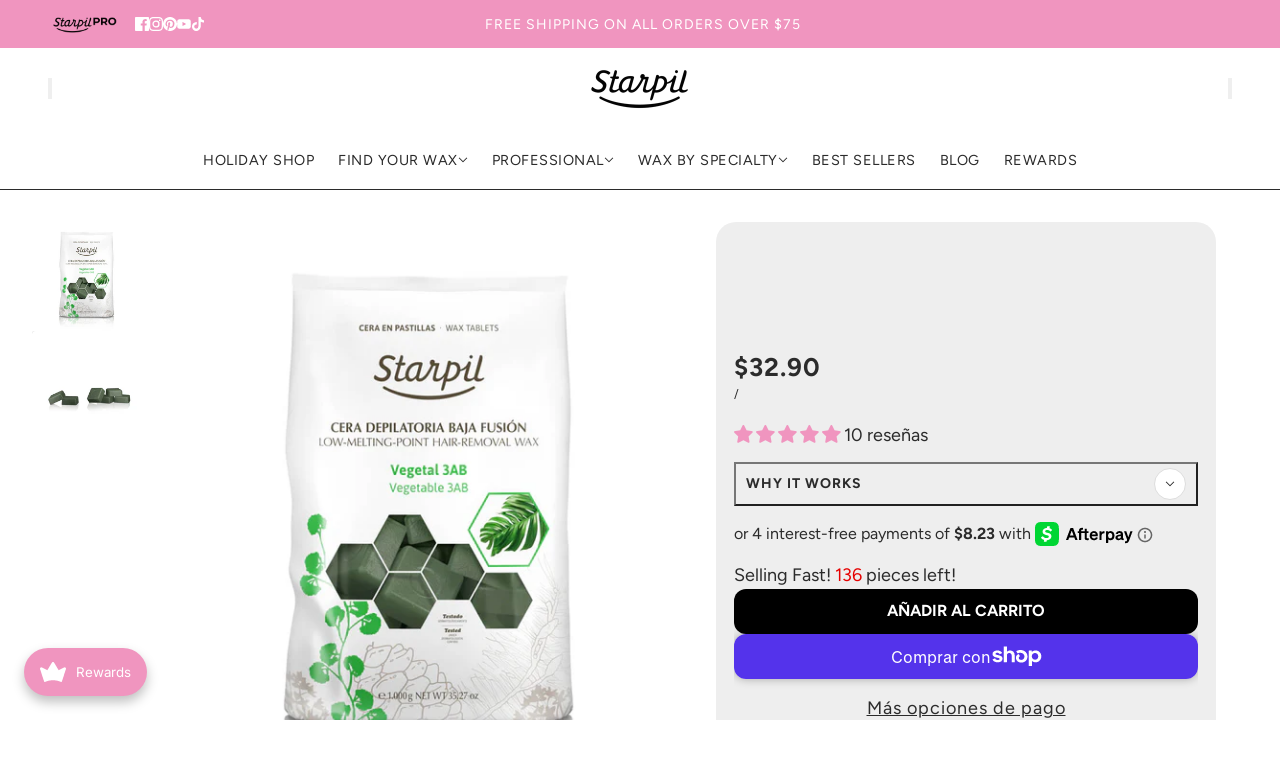

--- FILE ---
content_type: text/html; charset=utf-8
request_url: https://www.starpilwax.com/es/collections/waxing-products/products/green-hard-wax
body_size: 82153
content:
<!doctype html>
<html lang="es" dir="ltr">
  <head>
    <!-- Blockshop theme - Version 12.1.1 by Troop Themes - https://troopthemes.com/ -->

    <meta charset="UTF-8">
    <meta http-equiv="X-UA-Compatible" content="IE=edge">
    <meta name="viewport" content="width=device-width, initial-scale=1.0, maximum-scale=5.0"><meta name="description" content="Starpil Green Hard Wax está formulado con extractos vegetales para una composición muy flexible. Ideal para aplicaciones de cuerpo completo."><title>
      cera dura verde | mezcla original
 &ndash; Starpil Wax</title>

    <!-- Preconnects -->
  <link rel="preconnect dns-prefetch" href="https://api.config-security.com/" crossorigin>
  <link rel="preconnect dns-prefetch" href="https://conf.config-security.com/" crossorigin>
  <link rel="preconnect dns-prefetch" href="https://whale.camera/" crossorigin>
  <link rel="preconnect dns-prefetch" href="https://triplewhale-pixel.web.app/" crossorigin>

  <!-- TriplePixel -->
  <script async crossorigin fetchpriority="high" src="/cdn/shopifycloud/importmap-polyfill/es-modules-shim.2.4.0.js"></script>
<script defer>
    /* >> TriplePixel :: start */
    window.TriplePixelData = { TripleName: "starpil-wax.myshopify.com", ver: "2.11", plat: "SHOPIFY", isHeadless: false };
    (function(W,H,A,L,E,_,B,N){
      function O(U,T,P,H,R){
        void 0===R&&(R=!1),H=new XMLHttpRequest,
        P?(H.open("POST",U,!0),H.setRequestHeader("Content-Type","application/json")):H.open("GET",U,!0),
        H.send(JSON.stringify(P||{})),
        H.onreadystatechange=function(){
          4===H.readyState&&200===H.status?(R=H.responseText,U.includes(".txt")?eval(R):P||(N[B]=R)):
          (299<H.status||H.status<200)&&T&&!R&&(R=!0,O(U,T-1,P))
        }
      }
      if(!(N=window)[H+"sn"]){
        N[H+"sn"]=1,L=function(){return Date.now().toString(36)+"_"+Math.random().toString(36)};
        try{A.setItem(H,1+(0|A.getItem(H)||0)),(E=JSON.parse(A.getItem(H+"U")||"[]")).push({u:location.href,r:document.referrer,t:Date.now(),id:L()}),A.setItem(H+"U",JSON.stringify(E))}catch(e){}
        var i,m,p;A.getItem('"!nC`')||(_=A,A=N,A[H]||(E=A[H]=function(t,e,a){return void 0===a&&(a=[]),"State"==t?E.s:(W=L(),(E._q=E._q||[]).push([W,t,e].concat(a)),W)},E.s="Installed",E._q=[],E.ch=W,B="configSecurityConfModel",N[B]=1,O("https://conf.config-security.com/model",5),i=L(),m=A[atob("c2NyZWVu")],_.setItem("di_pmt_wt",i),p={id:i,action:"profile",avatar:_.getItem("auth-security_rand_salt_"),time:m[atob("d2lkdGg=")]+":"+m[atob("aGVpZ2h0")],host:A.TriplePixelData.TripleName,plat:A.TriplePixelData.plat,url:window.location.href,ref:document.referrer,ver:A.TriplePixelData.ver},O("https://api.config-security.com/event",5,p),O("https://whale.camera/live/dot.txt",5)))
      }
    })("","TriplePixel",localStorage);
    /* << TriplePixel :: end */
  </script>

  <!-- Google Tag Manager -->
  <script defer>
    (function(w,d,s,l,i){w[l]=w[l]||[];w[l].push({'gtm.start':
    new Date().getTime(),event:'gtm.js'});var f=d.getElementsByTagName(s)[0],
    j=d.createElement(s),dl=l!='dataLayer'?'&l='+l:'';j.async=true;j.src=
    'https://www.googletagmanager.com/gtm.js?id='+i+dl;f.parentNode.insertBefore(j,f);
    })(window,document,'script','dataLayer','GTM-K7FQ434T');
  </script>
 <!-- Third-Party Styles/Scripts -->

  <script defer src="//js.hsforms.net/forms/embed/v2.js"></script>    
  <script defer src="https://a.klaviyo.com/media/js/onsite/onsite.js"></script>
  <script defer src="//js.hs-scripts.com/48626768.js?businessUnitId=2344788" id="hs-script-loader"></script>

  <!-- Klaviyo Init -->
  <script defer>
    var klaviyo = klaviyo || [];
    klaviyo.init({ account: "XtQnpY", platform: "shopify" });
    klaviyo.enable("backinstock",{ 
      trigger: { product_page_text: "Notify Me When Available", product_page_class: "btn", product_page_text_align: "center", product_page_margin: "0px", replace_anchor: false },
      modal: { headline: "{product_name}", body_content: "Register to receive a notification when this item comes back in stock.", email_field_label: "Email", button_label: "Notify me when available", subscription_success_label: "You're in! We'll let you know when it's back.", footer_content: '', additional_styles: "@import url('https://fonts.googleapis.com/css?family=Helvetica+Neue');", drop_background_color: "#000", background_color: "#fff", text_color: "#222", button_text_color: "#fff", button_background_color: "#439fdb", close_button_color: "#ccc", error_background_color: "#fcd6d7", error_text_color: "#C72E2F", success_background_color: "#d3efcd", success_text_color: "#1B9500" }
    });
  </script><link rel="canonical" href="https://www.starpilwax.com/es/products/green-hard-wax"><link rel="shortcut icon" href="//www.starpilwax.com/cdn/shop/files/logo_starpil_pink.png?v=1614296484&width=32" type="image/png">
      <link rel="apple-touch-icon" href="//www.starpilwax.com/cdn/shop/files/logo_starpil_pink.png?v=1614296484&width=180"><link rel="preconnect" href="https://cdn.shopify.com" crossorigin>
<link rel="preconnect" href="https://fonts.shopifycdn.com" crossorigin>

<script type="importmap">
  {
    "imports": {
      "@troop-themes/main": "//www.starpilwax.com/cdn/shop/t/233/assets/theme.js?v=13123572603697511601762311932"
    }
  }
</script><link
    rel="preload"
    href="//www.starpilwax.com/cdn/fonts/oswald/oswald_n6.26b6bffb711f770c328e7af9685d4798dcb4f0b3.woff2"
    as="font"
    type="font/woff2"
    crossorigin
  ><link
    rel="preload"
    href="//www.starpilwax.com/cdn/fonts/figtree/figtree_n4.3c0838aba1701047e60be6a99a1b0a40ce9b8419.woff2"
    as="font"
    type="font/woff2"
    crossorigin
  ><link
    rel="preload"
    href="//www.starpilwax.com/cdn/fonts/figtree/figtree_n4.3c0838aba1701047e60be6a99a1b0a40ce9b8419.woff2"
    as="font"
    type="font/woff2"
    crossorigin
  ><meta property="og:type" content="product" />
  <meta property="og:title" content="Tabletas de cera dura verde (mezcla original)" /><meta property="og:image" content="http://www.starpilwax.com/cdn/shop/products/baja-fusion-vegetal.jpg?v=1762457413&width=1200" />
    <meta property="og:image:secure_url" content="https://www.starpilwax.com/cdn/shop/products/baja-fusion-vegetal.jpg?v=1762457413&width=1200" />
    <meta property="og:image:width" content="1000" />
    <meta property="og:image:height" content="1000" /><meta property="og:image" content="http://www.starpilwax.com/cdn/shop/products/baja-fusion-taletas-green.jpg?v=1606627331&width=1200" />
    <meta property="og:image:secure_url" content="https://www.starpilwax.com/cdn/shop/products/baja-fusion-taletas-green.jpg?v=1606627331&width=1200" />
    <meta property="og:image:width" content="1000" />
    <meta property="og:image:height" content="1000" /><meta property="og:price:currency" content="USD" />
  <meta
    property="og:price:amount"
    content="32.90"
  />

  <script type="application/ld+json">
    {
      "@context": "https://schema.org/",
      "@type": "Product",
      "name": "Tabletas de cera dura verde (mezcla original)",
      "image": ["//www.starpilwax.com/cdn/shop/products/baja-fusion-vegetal.jpg?v=1762457413&width=1200",
"//www.starpilwax.com/cdn/shop/products/baja-fusion-taletas-green.jpg?v=1606627331&width=1200"
],
      "description": "Las tabletas de cera dura verde originales combaten tanto el vello grueso como el fino sin dañar...",
      "sku": "230029",
      "brand": {
        "@type": "Brand",
        "name": "Starpil Wax"
      },"aggregateRating": {
          "@type": "AggregateRating",
          "ratingValue": "5.0",
          "reviewCount": "10"
        },"offers": [{
            "@type" : "Offer","sku": "230029","gtin13": 8421421230029,"availability": "http://schema.org/InStock",
            "price": 32.9,
            "priceCurrency": "USD",
            "url": "https:\/\/www.starpilwax.com\/es\/products\/green-hard-wax?variant=43141379719"
          }
]
    }
  </script><meta property="og:url" content="https://www.starpilwax.com/es/products/green-hard-wax" />
<meta property="og:site_name" content="Starpil Wax" />
<meta property="og:description" content="Starpil Green Hard Wax está formulado con extractos vegetales para una composición muy flexible. Ideal para aplicaciones de cuerpo completo." /><meta name="twitter:card" content="summary" />
<meta name="twitter:description" content="Starpil Green Hard Wax está formulado con extractos vegetales para una composición muy flexible. Ideal para aplicaciones de cuerpo completo." /><meta name="twitter:title" content="Tabletas de cera dura verde (mezcla original)" /><meta
      name="twitter:image"
      content="https://www.starpilwax.com/cdn/shop/products/baja-fusion-vegetal.jpg?v=1762457413&width=480"
    /><style>@font-face {
  font-family: Oswald;
  font-weight: 600;
  font-style: normal;
  font-display: swap;
  src: url("//www.starpilwax.com/cdn/fonts/oswald/oswald_n6.26b6bffb711f770c328e7af9685d4798dcb4f0b3.woff2") format("woff2"),
       url("//www.starpilwax.com/cdn/fonts/oswald/oswald_n6.2feb7f52d7eb157822c86dfd93893da013b08d5d.woff") format("woff");
}
@font-face {
  font-family: Figtree;
  font-weight: 400;
  font-style: normal;
  font-display: swap;
  src: url("//www.starpilwax.com/cdn/fonts/figtree/figtree_n4.3c0838aba1701047e60be6a99a1b0a40ce9b8419.woff2") format("woff2"),
       url("//www.starpilwax.com/cdn/fonts/figtree/figtree_n4.c0575d1db21fc3821f17fd6617d3dee552312137.woff") format("woff");
}
@font-face {
  font-family: Figtree;
  font-weight: 700;
  font-style: normal;
  font-display: swap;
  src: url("//www.starpilwax.com/cdn/fonts/figtree/figtree_n7.2fd9bfe01586148e644724096c9d75e8c7a90e55.woff2") format("woff2"),
       url("//www.starpilwax.com/cdn/fonts/figtree/figtree_n7.ea05de92d862f9594794ab281c4c3a67501ef5fc.woff") format("woff");
}
@font-face {
  font-family: Figtree;
  font-weight: 400;
  font-style: normal;
  font-display: swap;
  src: url("//www.starpilwax.com/cdn/fonts/figtree/figtree_n4.3c0838aba1701047e60be6a99a1b0a40ce9b8419.woff2") format("woff2"),
       url("//www.starpilwax.com/cdn/fonts/figtree/figtree_n4.c0575d1db21fc3821f17fd6617d3dee552312137.woff") format("woff");
}
@font-face {
  font-family: Figtree;
  font-weight: 700;
  font-style: normal;
  font-display: swap;
  src: url("//www.starpilwax.com/cdn/fonts/figtree/figtree_n7.2fd9bfe01586148e644724096c9d75e8c7a90e55.woff2") format("woff2"),
       url("//www.starpilwax.com/cdn/fonts/figtree/figtree_n7.ea05de92d862f9594794ab281c4c3a67501ef5fc.woff") format("woff");
}
@font-face {
  font-family: Figtree;
  font-weight: 400;
  font-style: italic;
  font-display: swap;
  src: url("//www.starpilwax.com/cdn/fonts/figtree/figtree_i4.89f7a4275c064845c304a4cf8a4a586060656db2.woff2") format("woff2"),
       url("//www.starpilwax.com/cdn/fonts/figtree/figtree_i4.6f955aaaafc55a22ffc1f32ecf3756859a5ad3e2.woff") format("woff");
}
@font-face {
  font-family: Figtree;
  font-weight: 700;
  font-style: italic;
  font-display: swap;
  src: url("//www.starpilwax.com/cdn/fonts/figtree/figtree_i7.06add7096a6f2ab742e09ec7e498115904eda1fe.woff2") format("woff2"),
       url("//www.starpilwax.com/cdn/fonts/figtree/figtree_i7.ee584b5fcaccdbb5518c0228158941f8df81b101.woff") format("woff");
}
:root {--font--heading--uppercase: uppercase;--font--nav--uppercase: uppercase;--font--sub-nav--uppercase: uppercase;--font--button--uppercase: uppercase;--font--overline--uppercase: uppercase;--font--banner--size: 74px;
    --font--banner--mobile-size: 39px;

    --font--featured--size: 54px;
    --font--featured--mobile-size: 38px;

    --font--section--size: 36px;
    --font--section--mobile-size: 22px;

    --font--block--size: 24px;
    --font--block--mobile-size: 18px;

    --font--paragraph--size: 18px;--font--paragraph--mobile-size: 16px;--font--featured-paragraph--size: 20px;--font--featured-paragraph--mobile-size: 18px;--font--nav--size: 14px;--font--nav--mobile-size: 14px;--font--sub-nav--size: 12px;--font--sub-nav--mobile-size: 12px;--font--overline--size: 16px;
    --font--button--size: 16px;
    --font--button--spacing: 0px;

    --font--heading--family: Oswald, sans-serif;
    --font--heading--weight: 600;
    --font--heading--style: normal;
    --font--heading--spacing: 0px;

    --font--nav--family: Figtree, sans-serif;
    --font--nav--weight: 400;
    --font--nav--style: normal;

    --font--paragraph--family: Figtree, sans-serif;
    --font--paragraph--weight: 400;
    --font--paragraph--style: normal;
    --font--paragraph--spacing: 0px;

    --font--line-height: 1.2;
  }
</style><style>
  :root {
    --color--accent-1: #1d1d1d;
    --color--accent-1-translucent: rgba(29, 29, 29, 0.85);
    --color--accent-2: #ece9e0;
    --color--accent-2-translucent: rgba(236, 233, 224, 0.85);
    --color--accent-3: #f095bf;
    --color--accent-3-translucent: rgba(240, 149, 191, 0.85);
    --color--body: #2b2b2b;
    --color--body--light: #5b5b5b;
    --color--success: #4caf50;
    --color--gray: #e6e6e6;
    --color--alert: #d32f2f;

    --bg-color--white: white;
    --bg-color--transparent: 'transparent';
    --bg-color--light: #f7f7f7;
    --bg-color--light-translucent: rgba(247, 247, 247, 0.85);
    --bg-color--dark: #222222;
    --bg-color--dark-translucent: rgba(9, 9, 9, 0.85);
    --bg-color--accent-1: var(--color--accent-1);
    --bg-color--accent-2: var(--color--accent-2);
    --bg-color--accent-3: var(--color--accent-3);
    --bg-color--body: #ffffff;
    --bg-color--body-translucent: rgba(255, 255, 255, 0.85);
    --bg-color--textbox: #fff;

    --border--dark: rgb(43, 43, 43);
    --border--light: rgba(255, 255, 255, 1.0);

    --box-shadow--center: 0px 0px 10px rgba(0, 0, 0, 0.08);
    --box-shadow--top: 0 -10px 10px -10px rgba(0, 0, 0, 0.2);
    --box-shadow--left: -2px 0 10px -2px rgba(0, 0, 0, 0.2);
    --box-shadow--right: 2px 0 10px -2px rgba(0, 0, 0, 0.2);
    --box-shadow--bottom: 0 10px 10px -10px rgba(0, 0, 0, 0.2);

    --content--shadow-opacity: 0.15;
    --content--image-opacity: 0.25;

    --button--color: #ffffff;
    --button--bg-color: #444444;
    --button--bg-color--hover: var(--button--bg-color);
    --button--bdr-color: #444444;
    --button--color-disabled: #b9b9b9;
    --button--radius: 12px;
    --button--padding: 0 var(--spacing--3);

    --input--radius: 12px;
    --image--radius: 4px;
    --image--radius-enabled: 1;

    --progress-bar: linear-gradient(
                      90deg,
                      rgba(68, 68, 68, 0.3) 0%,
                      rgb(68, 68, 68) 80%,
                      rgba(68, 68, 68, 0.8)
                    );

    /* shop pay */
    --payment-terms-background-color: #ffffff;

    /* js helpers */
    --announcement--height: 0px;
    --header--height: 0px;
    --split-announcement--height: 0px;

    --sticky-offset: calc(var(--announcement--sticky, 0) * var(--announcement--height, 0px) + var(--header--sticky, 0) * var(--header--height, 0px));
  }

  shopify-accelerated-checkout, shopify-accelerated-checkout-cart {
    --shopify-accelerated-checkout-button-block-size: 45px;
    --shopify-accelerated-checkout-button-border-radius: var(--button--radius);
    --shopify-accelerated-checkout-button-box-shadow: 0 0 10px rgba(0, 0, 0, 0.3);
  }
</style><style>/* Custom Animated Product Tags - Aggressive approach to prevent clipping */
  .product-card--image-wrapper {
    position: relative !important;
    overflow: visible !important;
  }

  /* Force all possible containers to allow overflow */
  .product-card--root,
  .carousel--cell,
  .featured-collection--products .carousel--cell,
  .grid--item,
  .flickity-slider .carousel--cell,
  .featured-collection--products,
  .carousel--container,
  .flickity-viewport,
  .flickity-slider,
  [data-container="block"],
  [data-container="section"],
  .collection-with-highlight--root,
  .collection-with-highlight--wrapper,
  .collection-with-highlight--grid,
  .collection-with-highlight--products,
  .section--collection-with-highlight {
    overflow: visible !important;
  }

  /* Container for product labels - keep within product card bounds */
  .product--labels {
    position: absolute !important;
    top: 15px !important;
    left: 15px !important;
    right: 15px !important;
    z-index: 999 !important;
    pointer-events: none !important;
    display: flex !important;
    justify-content: center !important;
    align-items: flex-start !important;
    max-width: calc(100% - 30px) !important;
    width: auto !important;
  }

  /* Beautiful animated gradient text styling - SITE-WIDE - contained within product card */
  .animated-text {
    font-size: 1.4rem !important;
    top: -20px !important;
    font-family: 'Impact', Arial Black, sans-serif !important;
    font-weight: 900 !important;
    text-transform: uppercase !important;
    letter-spacing: 1px !important;
    white-space: nowrap !important;
    padding: 6px 12px !important;
    border-radius: 6px !important;
    display: inline-block !important;
    text-align: center !important;
    max-width: 100% !important;
    overflow: hidden !important;
    text-overflow: ellipsis !important;
    /* Visible, crisp white text */
    color: #fff !important;
    text-shadow: 0 1px 0 rgba(0,0,0,0.55) !important;

    /* Animated shimmer highlight over a dark pill background */
    background: linear-gradient(90deg, rgba(255,255,255,0) 0%, rgba(255,255,255,0.35) 50%, rgba(255,255,255,0) 100%),
                linear-gradient(0deg, rgba(0,0,0,0.85), rgba(0,0,0,0.85)) !important;
    background-size: 200% 100%, 100% 100% !important;
    background-position: -200% 0, 0 0 !important;
    background-repeat: no-repeat, no-repeat !important;
    animation: shimmerSweep 2.2s ease-in-out infinite !important;
    will-change: background-position !important;
    -webkit-background-clip: border-box !important;
    background-clip: border-box !important;
    -webkit-text-fill-color: initial !important;
  }

  /* FORCE ANIMATION: Ultra-specific selectors to override any theme CSS */
  .product-card--image-wrapper .animated-text,
  .product-card--root .product-card--image-wrapper .animated-text,
  .main-collection--root .product-card--image-wrapper .animated-text,
  .main-collection--grid .product-card--image-wrapper .animated-text,
  .collection--root .product-card--image-wrapper .animated-text,
  .featured-collection--products .product-card--image-wrapper .animated-text,
  .carousel--cell .product-card--image-wrapper .animated-text,
  .grid--item .product-card--image-wrapper .animated-text,
  div.product-card--image-wrapper div.animated-text {
    background: linear-gradient(90deg, rgba(255,255,255,0) 0%, rgba(255,255,255,0.6) 50%, rgba(255,255,255,0) 100%),
                linear-gradient(0deg, rgba(0,0,0,0.9), rgba(0,0,0,0.9)) !important;
    background-size: 200% 100%, 100% 100% !important;
    background-position: -200% 0, 0 0 !important;
    background-repeat: no-repeat, no-repeat !important;
    animation: testScale 1s ease-in-out infinite alternate !important;
    animation-play-state: running !important;
    will-change: background-position !important;
    color: #fff !important;
    -webkit-background-clip: border-box !important;
    background-clip: border-box !important;
    -webkit-text-fill-color: initial !important;
  }

  /* Lower z-index for other product labels to ensure animated text is on top */
  .product--label {
    z-index: 10 !important;
    position: relative;
  }

  /* TEST: Simple scale animation to verify animations work */
  @keyframes testScale {
    0% { transform: scale(1); }
    100% { transform: scale(1.1); }
  }

  /* Keyframes for shimmer animation */
  @keyframes shimmerSweep {
    0% { background-position: -200% 0, 0 0; }
    100% { background-position: 200% 0, 0 0; }
  }

  @keyframes textShine {
    0% {
      background-position: 0% 50%;
    }
    100% {
      background-position: 100% 50%;
    }
  }

  /* Responsive adjustments for animated text labels - prevent clipping */
  @media only screen and (max-width: 480px) {
    .product--labels {
      top: 24px !important;
      left: 10px !important;
      right: 10px !important;
      max-width: calc(100% - 20px) !important;
    }
    .animated-text,
    .product--labels .animated-text {
      font-size: 0.7rem !important;
      padding: 2px 4px !important;
      letter-spacing: 0.3px !important;
      max-width: 100% !important;
    }
  }

  @media only screen and (min-width: 481px) and (max-width: 767px) {
    .product--labels {
      top: 12px !important;
      left: 12px !important;
      right: 12px !important;
      max-width: calc(100% - 24px) !important;
    }
    .animated-text,
    .product--labels .animated-text {
      font-size: 0.8rem !important;
      padding: 3px 6px !important;
      letter-spacing: 0.5px !important;
      max-width: 100% !important;
    }
  }

  @media only screen and (min-width: 768px) {
    .product--labels {
      top: 29px !important;
      left: 35% !important;
      right: 15px !important;
      max-width: calc(100% - 30px) !important;
    }
    .animated-text,
    .product--labels .animated-text {
      font-size: 1.1rem !important;
      padding: 4px 8px !important;
      letter-spacing: 0.8px !important;
      max-width: 100% !important;
    }
  }

  /* Hide theme default labels that might conflict */
  .product--label:not(.product--labels),
  [data-item="overline"]:not(.product--labels) {
    display: none !important;
    visibility: hidden !important;
    opacity: 0 !important;
  }

  /* Custom Link List Styles for Header Image Grid Items */
  .stacked-text--link-list {
    margin-top: 1rem;
  }

  .stacked-text--link-list-title {

    font-weight: 600;
    color: inherit;
  }
  h4.menu-block--link-list-title {
    padding: 8px 0 4px 0;
    font-size: 22px;
}

.menu-block--link {
    font-size: 11px;
     line-height: 0;
}
  .stacked-text--links {
    list-style: none;
    padding: 0;
    margin: 0;
    display: flex;
    flex-direction: column;
    gap: 0.5rem;
  }

  .stacked-text--link-item {
    display: flex;
    flex-direction: column;
    gap: 0.25rem;
  }

  .stacked-text--link {
    color: inherit;
    text-decoration: underline;
    font-weight: 500;
    transition: opacity 0.2s ease;
  }

  .stacked-text--link:hover {
    opacity: 0.8;
    text-decoration: none;
  }

  .stacked-text--link-description {
    font-size: 0.9em;
    opacity: 0.8;
    line-height: 0;
  }
li{
  line-height: 1.4;
}
  /* Mobile responsive adjustments */
  @media only screen and (max-width: 767px) {
    .stacked-text--links {
      gap: 0.75rem;
    }
    
    .stacked-text--link-item {
      gap: 0.375rem;
    }a.menu-block--link {
    font-size: 12px;
}.menu-block--link
{
font-size: 12px; }
  }
</style><link href="//www.starpilwax.com/cdn/shop/t/233/assets/theme.css?v=21894479962057660161763667495" rel="stylesheet" type="text/css" media="all" />
    <script>window.performance && window.performance.mark && window.performance.mark('shopify.content_for_header.start');</script><meta name="facebook-domain-verification" content="nqc49ajp5xva4tsqze0s5127jcjkuj">
<meta name="facebook-domain-verification" content="1m43ci150b1b5a66zw3fepwda8fk7c">
<meta id="shopify-digital-wallet" name="shopify-digital-wallet" content="/20079717/digital_wallets/dialog">
<meta name="shopify-checkout-api-token" content="f8ec05372af202a7911d7d2ad7a9f30f">
<meta id="in-context-paypal-metadata" data-shop-id="20079717" data-venmo-supported="true" data-environment="production" data-locale="es_ES" data-paypal-v4="true" data-currency="USD">
<link rel="alternate" hreflang="x-default" href="https://www.starpilwax.com/products/green-hard-wax">
<link rel="alternate" hreflang="en-US" href="https://www.starpilwax.com/products/green-hard-wax">
<link rel="alternate" hreflang="es-US" href="https://www.starpilwax.com/es/products/green-hard-wax">
<link rel="alternate" hreflang="pt-US" href="https://www.starpilwax.com/pt/products/green-hard-wax">
<link rel="alternate" hreflang="fr-US" href="https://www.starpilwax.com/fr/products/green-hard-wax">
<link rel="alternate" type="application/json+oembed" href="https://www.starpilwax.com/es/products/green-hard-wax.oembed">
<script async="async" src="/checkouts/internal/preloads.js?locale=es-US"></script>
<link rel="preconnect" href="https://shop.app" crossorigin="anonymous">
<script async="async" src="https://shop.app/checkouts/internal/preloads.js?locale=es-US&shop_id=20079717" crossorigin="anonymous"></script>
<script id="apple-pay-shop-capabilities" type="application/json">{"shopId":20079717,"countryCode":"US","currencyCode":"USD","merchantCapabilities":["supports3DS"],"merchantId":"gid:\/\/shopify\/Shop\/20079717","merchantName":"Starpil Wax","requiredBillingContactFields":["postalAddress","email"],"requiredShippingContactFields":["postalAddress","email"],"shippingType":"shipping","supportedNetworks":["visa","masterCard","amex","discover","elo","jcb"],"total":{"type":"pending","label":"Starpil Wax","amount":"1.00"},"shopifyPaymentsEnabled":true,"supportsSubscriptions":true}</script>
<script id="shopify-features" type="application/json">{"accessToken":"f8ec05372af202a7911d7d2ad7a9f30f","betas":["rich-media-storefront-analytics"],"domain":"www.starpilwax.com","predictiveSearch":true,"shopId":20079717,"locale":"es"}</script>
<script>var Shopify = Shopify || {};
Shopify.shop = "starpil-wax.myshopify.com";
Shopify.locale = "es";
Shopify.currency = {"active":"USD","rate":"1.0"};
Shopify.country = "US";
Shopify.theme = {"name":"Starpilwax 12 Live","id":182403268971,"schema_name":"Blockshop","schema_version":"12.1.1","theme_store_id":606,"role":"main"};
Shopify.theme.handle = "null";
Shopify.theme.style = {"id":null,"handle":null};
Shopify.cdnHost = "www.starpilwax.com/cdn";
Shopify.routes = Shopify.routes || {};
Shopify.routes.root = "/es/";</script>
<script type="module">!function(o){(o.Shopify=o.Shopify||{}).modules=!0}(window);</script>
<script>!function(o){function n(){var o=[];function n(){o.push(Array.prototype.slice.apply(arguments))}return n.q=o,n}var t=o.Shopify=o.Shopify||{};t.loadFeatures=n(),t.autoloadFeatures=n()}(window);</script>
<script>
  window.ShopifyPay = window.ShopifyPay || {};
  window.ShopifyPay.apiHost = "shop.app\/pay";
  window.ShopifyPay.redirectState = null;
</script>
<script id="shop-js-analytics" type="application/json">{"pageType":"product"}</script>
<script defer="defer" async type="module" src="//www.starpilwax.com/cdn/shopifycloud/shop-js/modules/v2/client.init-shop-cart-sync_CKHg5p7x.es.esm.js"></script>
<script defer="defer" async type="module" src="//www.starpilwax.com/cdn/shopifycloud/shop-js/modules/v2/chunk.common_DkoBXfB9.esm.js"></script>
<script type="module">
  await import("//www.starpilwax.com/cdn/shopifycloud/shop-js/modules/v2/client.init-shop-cart-sync_CKHg5p7x.es.esm.js");
await import("//www.starpilwax.com/cdn/shopifycloud/shop-js/modules/v2/chunk.common_DkoBXfB9.esm.js");

  window.Shopify.SignInWithShop?.initShopCartSync?.({"fedCMEnabled":true,"windoidEnabled":true});

</script>
<script defer="defer" async type="module" src="//www.starpilwax.com/cdn/shopifycloud/shop-js/modules/v2/client.payment-terms_xGPodzX4.es.esm.js"></script>
<script defer="defer" async type="module" src="//www.starpilwax.com/cdn/shopifycloud/shop-js/modules/v2/chunk.common_DkoBXfB9.esm.js"></script>
<script defer="defer" async type="module" src="//www.starpilwax.com/cdn/shopifycloud/shop-js/modules/v2/chunk.modal_BKV_QdE1.esm.js"></script>
<script type="module">
  await import("//www.starpilwax.com/cdn/shopifycloud/shop-js/modules/v2/client.payment-terms_xGPodzX4.es.esm.js");
await import("//www.starpilwax.com/cdn/shopifycloud/shop-js/modules/v2/chunk.common_DkoBXfB9.esm.js");
await import("//www.starpilwax.com/cdn/shopifycloud/shop-js/modules/v2/chunk.modal_BKV_QdE1.esm.js");

  
</script>
<script>
  window.Shopify = window.Shopify || {};
  if (!window.Shopify.featureAssets) window.Shopify.featureAssets = {};
  window.Shopify.featureAssets['shop-js'] = {"shop-cart-sync":["modules/v2/client.shop-cart-sync_DF600d3f.es.esm.js","modules/v2/chunk.common_DkoBXfB9.esm.js"],"init-fed-cm":["modules/v2/client.init-fed-cm_BaTwlTLq.es.esm.js","modules/v2/chunk.common_DkoBXfB9.esm.js"],"init-shop-email-lookup-coordinator":["modules/v2/client.init-shop-email-lookup-coordinator_DGn42MWG.es.esm.js","modules/v2/chunk.common_DkoBXfB9.esm.js"],"shop-cash-offers":["modules/v2/client.shop-cash-offers_DJ1gU0M-.es.esm.js","modules/v2/chunk.common_DkoBXfB9.esm.js","modules/v2/chunk.modal_BKV_QdE1.esm.js"],"shop-button":["modules/v2/client.shop-button_qrg-xxKB.es.esm.js","modules/v2/chunk.common_DkoBXfB9.esm.js"],"init-windoid":["modules/v2/client.init-windoid_DI-tHOtS.es.esm.js","modules/v2/chunk.common_DkoBXfB9.esm.js"],"avatar":["modules/v2/client.avatar_BTnouDA3.es.esm.js"],"init-shop-cart-sync":["modules/v2/client.init-shop-cart-sync_CKHg5p7x.es.esm.js","modules/v2/chunk.common_DkoBXfB9.esm.js"],"shop-toast-manager":["modules/v2/client.shop-toast-manager_FBjnZogB.es.esm.js","modules/v2/chunk.common_DkoBXfB9.esm.js"],"pay-button":["modules/v2/client.pay-button_vt4cPKHZ.es.esm.js","modules/v2/chunk.common_DkoBXfB9.esm.js"],"shop-login-button":["modules/v2/client.shop-login-button_D-keTisJ.es.esm.js","modules/v2/chunk.common_DkoBXfB9.esm.js","modules/v2/chunk.modal_BKV_QdE1.esm.js"],"init-customer-accounts-sign-up":["modules/v2/client.init-customer-accounts-sign-up_BEXFXs_k.es.esm.js","modules/v2/client.shop-login-button_D-keTisJ.es.esm.js","modules/v2/chunk.common_DkoBXfB9.esm.js","modules/v2/chunk.modal_BKV_QdE1.esm.js"],"init-shop-for-new-customer-accounts":["modules/v2/client.init-shop-for-new-customer-accounts_CTR5YOZT.es.esm.js","modules/v2/client.shop-login-button_D-keTisJ.es.esm.js","modules/v2/chunk.common_DkoBXfB9.esm.js","modules/v2/chunk.modal_BKV_QdE1.esm.js"],"init-customer-accounts":["modules/v2/client.init-customer-accounts_YIStaXN7.es.esm.js","modules/v2/client.shop-login-button_D-keTisJ.es.esm.js","modules/v2/chunk.common_DkoBXfB9.esm.js","modules/v2/chunk.modal_BKV_QdE1.esm.js"],"shop-follow-button":["modules/v2/client.shop-follow-button_BgVnqwAI.es.esm.js","modules/v2/chunk.common_DkoBXfB9.esm.js","modules/v2/chunk.modal_BKV_QdE1.esm.js"],"lead-capture":["modules/v2/client.lead-capture_BoYZpNTW.es.esm.js","modules/v2/chunk.common_DkoBXfB9.esm.js","modules/v2/chunk.modal_BKV_QdE1.esm.js"],"checkout-modal":["modules/v2/client.checkout-modal_CnczZkF6.es.esm.js","modules/v2/chunk.common_DkoBXfB9.esm.js","modules/v2/chunk.modal_BKV_QdE1.esm.js"],"shop-login":["modules/v2/client.shop-login_D5PJYfnF.es.esm.js","modules/v2/chunk.common_DkoBXfB9.esm.js","modules/v2/chunk.modal_BKV_QdE1.esm.js"],"payment-terms":["modules/v2/client.payment-terms_xGPodzX4.es.esm.js","modules/v2/chunk.common_DkoBXfB9.esm.js","modules/v2/chunk.modal_BKV_QdE1.esm.js"]};
</script>
<script>(function() {
  var isLoaded = false;
  function asyncLoad() {
    if (isLoaded) return;
    isLoaded = true;
    var urls = ["\/\/www.powr.io\/powr.js?powr-token=starpil-wax.myshopify.com\u0026external-type=shopify\u0026shop=starpil-wax.myshopify.com","https:\/\/shopify-init.blackcrow.ai\/js\/core\/starpil-wax.js?shopify_app_version=1.0.204\u0026shop=starpil-wax.myshopify.com","https:\/\/cdn.shopify.com\/s\/files\/1\/2007\/9717\/t\/201\/assets\/booster_eu_cookie_20079717.js?v=1699985989\u0026shop=starpil-wax.myshopify.com","https:\/\/joy.avada.io\/scripttag\/avada-joy-tracking.min.js?shop=starpil-wax.myshopify.com","https:\/\/api-na1.hubapi.com\/scriptloader\/v1\/48626768.js?shop=starpil-wax.myshopify.com","https:\/\/pc-quiz.s3.us-east-2.amazonaws.com\/current\/quiz-loader.min.js?shop=starpil-wax.myshopify.com","https:\/\/api.fastbundle.co\/scripts\/src.js?shop=starpil-wax.myshopify.com","https:\/\/cdn.pushowl.com\/latest\/sdks\/pushowl-shopify.js?subdomain=starpil-wax\u0026environment=production\u0026guid=9eb79bb9-6da6-4b83-99f6-dc7a997965c3\u0026shop=starpil-wax.myshopify.com"];
    for (var i = 0; i < urls.length; i++) {
      var s = document.createElement('script');
      s.type = 'text/javascript';
      s.async = true;
      s.src = urls[i];
      var x = document.getElementsByTagName('script')[0];
      x.parentNode.insertBefore(s, x);
    }
  };
  if(window.attachEvent) {
    window.attachEvent('onload', asyncLoad);
  } else {
    window.addEventListener('load', asyncLoad, false);
  }
})();</script>
<script id="__st">var __st={"a":20079717,"offset":-18000,"reqid":"cc0597b3-a596-4a96-8d37-adb9e289ce5d-1766554854","pageurl":"www.starpilwax.com\/es\/collections\/waxing-products\/products\/green-hard-wax","u":"9759be6eaeb6","p":"product","rtyp":"product","rid":10429056327};</script>
<script>window.ShopifyPaypalV4VisibilityTracking = true;</script>
<script id="captcha-bootstrap">!function(){'use strict';const t='contact',e='account',n='new_comment',o=[[t,t],['blogs',n],['comments',n],[t,'customer']],c=[[e,'customer_login'],[e,'guest_login'],[e,'recover_customer_password'],[e,'create_customer']],r=t=>t.map((([t,e])=>`form[action*='/${t}']:not([data-nocaptcha='true']) input[name='form_type'][value='${e}']`)).join(','),a=t=>()=>t?[...document.querySelectorAll(t)].map((t=>t.form)):[];function s(){const t=[...o],e=r(t);return a(e)}const i='password',u='form_key',d=['recaptcha-v3-token','g-recaptcha-response','h-captcha-response',i],f=()=>{try{return window.sessionStorage}catch{return}},m='__shopify_v',_=t=>t.elements[u];function p(t,e,n=!1){try{const o=window.sessionStorage,c=JSON.parse(o.getItem(e)),{data:r}=function(t){const{data:e,action:n}=t;return t[m]||n?{data:e,action:n}:{data:t,action:n}}(c);for(const[e,n]of Object.entries(r))t.elements[e]&&(t.elements[e].value=n);n&&o.removeItem(e)}catch(o){console.error('form repopulation failed',{error:o})}}const l='form_type',E='cptcha';function T(t){t.dataset[E]=!0}const w=window,h=w.document,L='Shopify',v='ce_forms',y='captcha';let A=!1;((t,e)=>{const n=(g='f06e6c50-85a8-45c8-87d0-21a2b65856fe',I='https://cdn.shopify.com/shopifycloud/storefront-forms-hcaptcha/ce_storefront_forms_captcha_hcaptcha.v1.5.2.iife.js',D={infoText:'Protegido por hCaptcha',privacyText:'Privacidad',termsText:'Términos'},(t,e,n)=>{const o=w[L][v],c=o.bindForm;if(c)return c(t,g,e,D).then(n);var r;o.q.push([[t,g,e,D],n]),r=I,A||(h.body.append(Object.assign(h.createElement('script'),{id:'captcha-provider',async:!0,src:r})),A=!0)});var g,I,D;w[L]=w[L]||{},w[L][v]=w[L][v]||{},w[L][v].q=[],w[L][y]=w[L][y]||{},w[L][y].protect=function(t,e){n(t,void 0,e),T(t)},Object.freeze(w[L][y]),function(t,e,n,w,h,L){const[v,y,A,g]=function(t,e,n){const i=e?o:[],u=t?c:[],d=[...i,...u],f=r(d),m=r(i),_=r(d.filter((([t,e])=>n.includes(e))));return[a(f),a(m),a(_),s()]}(w,h,L),I=t=>{const e=t.target;return e instanceof HTMLFormElement?e:e&&e.form},D=t=>v().includes(t);t.addEventListener('submit',(t=>{const e=I(t);if(!e)return;const n=D(e)&&!e.dataset.hcaptchaBound&&!e.dataset.recaptchaBound,o=_(e),c=g().includes(e)&&(!o||!o.value);(n||c)&&t.preventDefault(),c&&!n&&(function(t){try{if(!f())return;!function(t){const e=f();if(!e)return;const n=_(t);if(!n)return;const o=n.value;o&&e.removeItem(o)}(t);const e=Array.from(Array(32),(()=>Math.random().toString(36)[2])).join('');!function(t,e){_(t)||t.append(Object.assign(document.createElement('input'),{type:'hidden',name:u})),t.elements[u].value=e}(t,e),function(t,e){const n=f();if(!n)return;const o=[...t.querySelectorAll(`input[type='${i}']`)].map((({name:t})=>t)),c=[...d,...o],r={};for(const[a,s]of new FormData(t).entries())c.includes(a)||(r[a]=s);n.setItem(e,JSON.stringify({[m]:1,action:t.action,data:r}))}(t,e)}catch(e){console.error('failed to persist form',e)}}(e),e.submit())}));const S=(t,e)=>{t&&!t.dataset[E]&&(n(t,e.some((e=>e===t))),T(t))};for(const o of['focusin','change'])t.addEventListener(o,(t=>{const e=I(t);D(e)&&S(e,y())}));const B=e.get('form_key'),M=e.get(l),P=B&&M;t.addEventListener('DOMContentLoaded',(()=>{const t=y();if(P)for(const e of t)e.elements[l].value===M&&p(e,B);[...new Set([...A(),...v().filter((t=>'true'===t.dataset.shopifyCaptcha))])].forEach((e=>S(e,t)))}))}(h,new URLSearchParams(w.location.search),n,t,e,['guest_login'])})(!0,!0)}();</script>
<script integrity="sha256-4kQ18oKyAcykRKYeNunJcIwy7WH5gtpwJnB7kiuLZ1E=" data-source-attribution="shopify.loadfeatures" defer="defer" src="//www.starpilwax.com/cdn/shopifycloud/storefront/assets/storefront/load_feature-a0a9edcb.js" crossorigin="anonymous"></script>
<script crossorigin="anonymous" defer="defer" src="//www.starpilwax.com/cdn/shopifycloud/storefront/assets/shopify_pay/storefront-65b4c6d7.js?v=20250812"></script>
<script data-source-attribution="shopify.dynamic_checkout.dynamic.init">var Shopify=Shopify||{};Shopify.PaymentButton=Shopify.PaymentButton||{isStorefrontPortableWallets:!0,init:function(){window.Shopify.PaymentButton.init=function(){};var t=document.createElement("script");t.src="https://www.starpilwax.com/cdn/shopifycloud/portable-wallets/latest/portable-wallets.es.js",t.type="module",document.head.appendChild(t)}};
</script>
<script data-source-attribution="shopify.dynamic_checkout.buyer_consent">
  function portableWalletsHideBuyerConsent(e){var t=document.getElementById("shopify-buyer-consent"),n=document.getElementById("shopify-subscription-policy-button");t&&n&&(t.classList.add("hidden"),t.setAttribute("aria-hidden","true"),n.removeEventListener("click",e))}function portableWalletsShowBuyerConsent(e){var t=document.getElementById("shopify-buyer-consent"),n=document.getElementById("shopify-subscription-policy-button");t&&n&&(t.classList.remove("hidden"),t.removeAttribute("aria-hidden"),n.addEventListener("click",e))}window.Shopify?.PaymentButton&&(window.Shopify.PaymentButton.hideBuyerConsent=portableWalletsHideBuyerConsent,window.Shopify.PaymentButton.showBuyerConsent=portableWalletsShowBuyerConsent);
</script>
<script>
  function portableWalletsCleanup(e){e&&e.src&&console.error("Failed to load portable wallets script "+e.src);var t=document.querySelectorAll("shopify-accelerated-checkout .shopify-payment-button__skeleton, shopify-accelerated-checkout-cart .wallet-cart-button__skeleton"),e=document.getElementById("shopify-buyer-consent");for(let e=0;e<t.length;e++)t[e].remove();e&&e.remove()}function portableWalletsNotLoadedAsModule(e){e instanceof ErrorEvent&&"string"==typeof e.message&&e.message.includes("import.meta")&&"string"==typeof e.filename&&e.filename.includes("portable-wallets")&&(window.removeEventListener("error",portableWalletsNotLoadedAsModule),window.Shopify.PaymentButton.failedToLoad=e,"loading"===document.readyState?document.addEventListener("DOMContentLoaded",window.Shopify.PaymentButton.init):window.Shopify.PaymentButton.init())}window.addEventListener("error",portableWalletsNotLoadedAsModule);
</script>

<script type="module" src="https://www.starpilwax.com/cdn/shopifycloud/portable-wallets/latest/portable-wallets.es.js" onError="portableWalletsCleanup(this)" crossorigin="anonymous"></script>
<script nomodule>
  document.addEventListener("DOMContentLoaded", portableWalletsCleanup);
</script>

<link id="shopify-accelerated-checkout-styles" rel="stylesheet" media="screen" href="https://www.starpilwax.com/cdn/shopifycloud/portable-wallets/latest/accelerated-checkout-backwards-compat.css" crossorigin="anonymous">
<style id="shopify-accelerated-checkout-cart">
        #shopify-buyer-consent {
  margin-top: 1em;
  display: inline-block;
  width: 100%;
}

#shopify-buyer-consent.hidden {
  display: none;
}

#shopify-subscription-policy-button {
  background: none;
  border: none;
  padding: 0;
  text-decoration: underline;
  font-size: inherit;
  cursor: pointer;
}

#shopify-subscription-policy-button::before {
  box-shadow: none;
}

      </style>

<script>window.performance && window.performance.mark && window.performance.mark('shopify.content_for_header.end');</script><script id="shop-promise-product" type="application/json">
  {
    "productId": "10429056327",
    "variantId": "43141379719"
  }
</script>
<script id="shop-promise-features" type="application/json">
  {
    "supportedPromiseBrands": ["shop_promise"],
    "f_b9ba94d16a7d18ccd91d68be01e37df6": false,
    "f_d6a5ed9e446fe634f81a0afc12242e13": false,
    "f_969d462a4c9dafec9a50ab6f73d220f8": true,
    "bwpPdpKillswitchEnabled": false
  }
</script>
<script fetchpriority="high" defer="defer" src="https://www.starpilwax.com/cdn/shopifycloud/shop-promise-pdp/shop_promise_pdp.js?v=1" data-source-attribution="shopify.shop-promise-pdp" crossorigin="anonymous"></script>

<script>
  if (Shopify) {
    Shopify.routes = {
      ...Shopify.routes,
      all_products_collection: '/es/collections/all',
      cart: '/es/cart',
      cart_add: '/es/cart/add',
      cart_change: '/es/cart/change',
      cart_update: '/es/cart/update',
      libraries: {
        swipe_listener: "//www.starpilwax.com/cdn/shop/t/233/assets/swipe-listener.min.js?v=123039615894270182531762311932",
        masonry: "//www.starpilwax.com/cdn/shop/t/233/assets/masonry.min.js?v=153413113355937702121762311932",
        plyr: "/cdn/shopifycloud/plyr/v2.0/shopify-plyr.en.js",
        vimeo: "https://player.vimeo.com/api/player.js"
      },
      product_recommendations: '/es/recommendations/products',
      predictive_search: '/es/search/suggest',
      search: '/es/search',
      root: '/es/',
      youtube: 'https://youtube.com/iframe_api'
    }
  }
</script><script type="module" src="//www.starpilwax.com/cdn/shop/t/233/assets/theme.js?v=13123572603697511601762311932"></script><!-- BEGIN app block: shopify://apps/judge-me-reviews/blocks/judgeme_core/61ccd3b1-a9f2-4160-9fe9-4fec8413e5d8 --><!-- Start of Judge.me Core -->




<link rel="dns-prefetch" href="https://cdnwidget.judge.me">
<link rel="dns-prefetch" href="https://cdn.judge.me">
<link rel="dns-prefetch" href="https://cdn1.judge.me">
<link rel="dns-prefetch" href="https://api.judge.me">

<script data-cfasync='false' class='jdgm-settings-script'>window.jdgmSettings={"pagination":5,"disable_web_reviews":false,"badge_no_review_text":"Sin reseñas","badge_n_reviews_text":"{{ n }} reseña/reseñas","badge_star_color":"#F095BF","hide_badge_preview_if_no_reviews":true,"badge_hide_text":false,"enforce_center_preview_badge":false,"widget_title":"Reseñas de Clientes","widget_open_form_text":"Escribir una reseña","widget_close_form_text":"Cancelar reseña","widget_refresh_page_text":"Actualizar página","widget_summary_text":"Basado en {{ number_of_reviews }} reseña/reseñas","widget_no_review_text":"Sé el primero en escribir una reseña","widget_name_field_text":"Nombre","widget_verified_name_field_text":"Nombre Verificado (público)","widget_name_placeholder_text":"Nombre","widget_required_field_error_text":"Este campo es obligatorio.","widget_email_field_text":"Dirección de correo electrónico","widget_verified_email_field_text":"Correo electrónico Verificado (privado, no se puede editar)","widget_email_placeholder_text":"Tu dirección de correo electrónico","widget_email_field_error_text":"Por favor, ingresa una dirección de correo electrónico válida.","widget_rating_field_text":"Calificación","widget_review_title_field_text":"Título de la Reseña","widget_review_title_placeholder_text":"Da un título a tu reseña","widget_review_body_field_text":"Contenido de la reseña","widget_review_body_placeholder_text":"Empieza a escribir aquí...","widget_pictures_field_text":"Imagen/Video (opcional)","widget_submit_review_text":"Enviar Reseña","widget_submit_verified_review_text":"Enviar Reseña Verificada","widget_submit_success_msg_with_auto_publish":"¡Gracias! Por favor, actualiza la página en unos momentos para ver tu reseña. Puedes eliminar o editar tu reseña iniciando sesión en \u003ca href='https://judge.me/login' target='_blank' rel='nofollow noopener'\u003eJudge.me\u003c/a\u003e","widget_submit_success_msg_no_auto_publish":"¡Gracias! Tu reseña se publicará tan pronto como sea aprobada por el administrador de la tienda. Puedes eliminar o editar tu reseña iniciando sesión en \u003ca href='https://judge.me/login' target='_blank' rel='nofollow noopener'\u003eJudge.me\u003c/a\u003e","widget_show_default_reviews_out_of_total_text":"Mostrando {{ n_reviews_shown }} de {{ n_reviews }} reseñas.","widget_show_all_link_text":"Mostrar todas","widget_show_less_link_text":"Mostrar menos","widget_author_said_text":"{{ reviewer_name }} dijo:","widget_days_text":"hace {{ n }} día/días","widget_weeks_text":"hace {{ n }} semana/semanas","widget_months_text":"hace {{ n }} mes/meses","widget_years_text":"hace {{ n }} año/años","widget_yesterday_text":"Ayer","widget_today_text":"Hoy","widget_replied_text":"\u003e\u003e {{ shop_name }} respondió:","widget_read_more_text":"Leer más","widget_reviewer_name_as_initial":"","widget_rating_filter_color":"","widget_rating_filter_see_all_text":"Ver todas las reseñas","widget_sorting_most_recent_text":"Más Recientes","widget_sorting_highest_rating_text":"Mayor Calificación","widget_sorting_lowest_rating_text":"Menor Calificación","widget_sorting_with_pictures_text":"Solo Imágenes","widget_sorting_most_helpful_text":"Más Útiles","widget_open_question_form_text":"Hacer una pregunta","widget_reviews_subtab_text":"Reseñas","widget_questions_subtab_text":"Preguntas","widget_question_label_text":"Pregunta","widget_answer_label_text":"Respuesta","widget_question_placeholder_text":"Escribe tu pregunta aquí","widget_submit_question_text":"Enviar Pregunta","widget_question_submit_success_text":"¡Gracias por tu pregunta! Te notificaremos una vez que sea respondida.","widget_star_color":"#F095BF","verified_badge_text":"Verificado","verified_badge_bg_color":"","verified_badge_text_color":"","verified_badge_placement":"left-of-reviewer-name","widget_review_max_height":"","widget_hide_border":false,"widget_social_share":false,"widget_thumb":false,"widget_review_location_show":false,"widget_location_format":"country_iso_code","all_reviews_include_out_of_store_products":true,"all_reviews_out_of_store_text":"(fuera de la tienda)","all_reviews_pagination":100,"all_reviews_product_name_prefix_text":"sobre","enable_review_pictures":true,"enable_question_anwser":false,"widget_theme":"","review_date_format":"mm/dd/yyyy","default_sort_method":"most-recent","widget_product_reviews_subtab_text":"Reseñas de Productos","widget_shop_reviews_subtab_text":"Reseñas de la Tienda","widget_other_products_reviews_text":"Reseñas para otros productos","widget_store_reviews_subtab_text":"Reseñas de la tienda","widget_no_store_reviews_text":"Esta tienda no ha recibido ninguna reseña todavía","widget_web_restriction_product_reviews_text":"Este producto no ha recibido ninguna reseña todavía","widget_no_items_text":"No se encontraron elementos","widget_show_more_text":"Mostrar más","widget_write_a_store_review_text":"Escribir una Reseña de la Tienda","widget_other_languages_heading":"Reseñas en Otros Idiomas","widget_translate_review_text":"Traducir reseña a {{ language }}","widget_translating_review_text":"Traduciendo...","widget_show_original_translation_text":"Mostrar original ({{ language }})","widget_translate_review_failed_text":"No se pudo traducir la reseña.","widget_translate_review_retry_text":"Reintentar","widget_translate_review_try_again_later_text":"Intentar más tarde","show_product_url_for_grouped_product":true,"widget_sorting_pictures_first_text":"Imágenes Primero","show_pictures_on_all_rev_page_mobile":true,"show_pictures_on_all_rev_page_desktop":true,"floating_tab_hide_mobile_install_preference":false,"floating_tab_button_name":"★ Reseñas","floating_tab_title":"Deja que los clientes hablen por nosotros","floating_tab_button_color":"","floating_tab_button_background_color":"","floating_tab_url":"","floating_tab_url_enabled":false,"floating_tab_tab_style":"text","all_reviews_text_badge_text":"Los clientes nos califican {{ shop.metafields.judgeme.all_reviews_rating | round: 1 }}/5 basado en {{ shop.metafields.judgeme.all_reviews_count }} reseñas.","all_reviews_text_badge_text_branded_style":"{{ shop.metafields.judgeme.all_reviews_rating | round: 1 }} de 5 estrellas basado en {{ shop.metafields.judgeme.all_reviews_count }} reseñas","is_all_reviews_text_badge_a_link":false,"show_stars_for_all_reviews_text_badge":false,"all_reviews_text_badge_url":"","all_reviews_text_style":"branded","all_reviews_text_color_style":"judgeme_brand_color","all_reviews_text_color":"#108474","all_reviews_text_show_jm_brand":true,"featured_carousel_show_header":true,"featured_carousel_title":"Deja que los clientes hablen por nosotros","featured_carousel_count_text":"de {{ n }} reseñas","featured_carousel_add_link_to_all_reviews_page":false,"featured_carousel_url":"","featured_carousel_show_images":false,"featured_carousel_autoslide_interval":5,"featured_carousel_arrows_on_the_sides":true,"featured_carousel_height":250,"featured_carousel_width":80,"featured_carousel_image_size":0,"featured_carousel_image_height":250,"featured_carousel_arrow_color":"#eeeeee","verified_count_badge_style":"branded","verified_count_badge_orientation":"horizontal","verified_count_badge_color_style":"judgeme_brand_color","verified_count_badge_color":"#108474","is_verified_count_badge_a_link":false,"verified_count_badge_url":"","verified_count_badge_show_jm_brand":true,"widget_rating_preset_default":5,"widget_first_sub_tab":"product-reviews","widget_show_histogram":true,"widget_histogram_use_custom_color":false,"widget_pagination_use_custom_color":false,"widget_star_use_custom_color":false,"widget_verified_badge_use_custom_color":false,"widget_write_review_use_custom_color":false,"picture_reminder_submit_button":"Subir Imágenes","enable_review_videos":true,"mute_video_by_default":true,"widget_sorting_videos_first_text":"Videos Primero","widget_review_pending_text":"Pendiente","featured_carousel_items_for_large_screen":3,"social_share_options_order":"Facebook,Twitter,Pinterest","remove_microdata_snippet":true,"disable_json_ld":false,"enable_json_ld_products":false,"preview_badge_show_question_text":false,"preview_badge_no_question_text":"Sin preguntas","preview_badge_n_question_text":"{{ number_of_questions }} pregunta/preguntas","qa_badge_show_icon":false,"qa_badge_position":"same-row","remove_judgeme_branding":true,"widget_add_search_bar":false,"widget_search_bar_placeholder":"Buscar","widget_sorting_verified_only_text":"Solo verificadas","featured_carousel_theme":"default","featured_carousel_show_rating":true,"featured_carousel_show_title":true,"featured_carousel_show_body":true,"featured_carousel_show_date":false,"featured_carousel_show_reviewer":true,"featured_carousel_show_product":false,"featured_carousel_header_background_color":"#108474","featured_carousel_header_text_color":"#ffffff","featured_carousel_name_product_separator":"reviewed","featured_carousel_full_star_background":"#108474","featured_carousel_empty_star_background":"#dadada","featured_carousel_vertical_theme_background":"#f9fafb","featured_carousel_verified_badge_enable":false,"featured_carousel_verified_badge_color":"#000000","featured_carousel_border_style":"round","featured_carousel_review_line_length_limit":3,"featured_carousel_more_reviews_button_text":"Leer más reseñas","featured_carousel_view_product_button_text":"Ver producto","all_reviews_page_load_reviews_on":"scroll","all_reviews_page_load_more_text":"Cargar Más Reseñas","disable_fb_tab_reviews":false,"enable_ajax_cdn_cache":false,"widget_advanced_speed_features":5,"widget_public_name_text":"mostrado públicamente como","default_reviewer_name":"John Smith","default_reviewer_name_has_non_latin":true,"widget_reviewer_anonymous":"Anónimo","medals_widget_title":"Medallas de Reseñas Judge.me","medals_widget_background_color":"#f9fafb","medals_widget_position":"footer_all_pages","medals_widget_border_color":"#f9fafb","medals_widget_verified_text_position":"left","medals_widget_use_monochromatic_version":true,"medals_widget_elements_color":"#000000","show_reviewer_avatar":true,"widget_invalid_yt_video_url_error_text":"No es una URL de video de YouTube","widget_max_length_field_error_text":"Por favor, ingresa no más de {0} caracteres.","widget_show_country_flag":false,"widget_show_collected_via_shop_app":true,"widget_verified_by_shop_badge_style":"light","widget_verified_by_shop_text":"Verificado por la Tienda","widget_show_photo_gallery":false,"widget_load_with_code_splitting":true,"widget_ugc_install_preference":false,"widget_ugc_title":"Hecho por nosotros, Compartido por ti","widget_ugc_subtitle":"Etiquétanos para ver tu imagen destacada en nuestra página","widget_ugc_arrows_color":"#ffffff","widget_ugc_primary_button_text":"Comprar Ahora","widget_ugc_primary_button_background_color":"#108474","widget_ugc_primary_button_text_color":"#ffffff","widget_ugc_primary_button_border_width":"0","widget_ugc_primary_button_border_style":"none","widget_ugc_primary_button_border_color":"#108474","widget_ugc_primary_button_border_radius":"25","widget_ugc_secondary_button_text":"Cargar Más","widget_ugc_secondary_button_background_color":"#ffffff","widget_ugc_secondary_button_text_color":"#108474","widget_ugc_secondary_button_border_width":"2","widget_ugc_secondary_button_border_style":"solid","widget_ugc_secondary_button_border_color":"#108474","widget_ugc_secondary_button_border_radius":"25","widget_ugc_reviews_button_text":"Ver Reseñas","widget_ugc_reviews_button_background_color":"#ffffff","widget_ugc_reviews_button_text_color":"#108474","widget_ugc_reviews_button_border_width":"2","widget_ugc_reviews_button_border_style":"solid","widget_ugc_reviews_button_border_color":"#108474","widget_ugc_reviews_button_border_radius":"25","widget_ugc_reviews_button_link_to":"judgeme-reviews-page","widget_ugc_show_post_date":true,"widget_ugc_max_width":"800","widget_rating_metafield_value_type":true,"widget_primary_color":"#000000","widget_enable_secondary_color":false,"widget_secondary_color":"#edf5f5","widget_summary_average_rating_text":"{{ average_rating }} de 5","widget_media_grid_title":"Fotos y videos de clientes","widget_media_grid_see_more_text":"Ver más","widget_round_style":true,"widget_show_product_medals":false,"widget_verified_by_judgeme_text":"Verificado por Judge.me","widget_show_store_medals":false,"widget_verified_by_judgeme_text_in_store_medals":"Verificado por Judge.me","widget_media_field_exceed_quantity_message":"Lo sentimos, solo podemos aceptar {{ max_media }} para una reseña.","widget_media_field_exceed_limit_message":"{{ file_name }} es demasiado grande, por favor selecciona un {{ media_type }} menor a {{ size_limit }}MB.","widget_review_submitted_text":"¡Reseña Enviada!","widget_question_submitted_text":"¡Pregunta Enviada!","widget_close_form_text_question":"Cancelar","widget_write_your_answer_here_text":"Escribe tu respuesta aquí","widget_enabled_branded_link":true,"widget_show_collected_by_judgeme":false,"widget_reviewer_name_color":"","widget_write_review_text_color":"","widget_write_review_bg_color":"","widget_collected_by_judgeme_text":"recopilado por Judge.me","widget_pagination_type":"standard","widget_load_more_text":"Cargar Más","widget_load_more_color":"#108474","widget_full_review_text":"Reseña Completa","widget_read_more_reviews_text":"Leer Más Reseñas","widget_read_questions_text":"Leer Preguntas","widget_questions_and_answers_text":"Preguntas y Respuestas","widget_verified_by_text":"Verificado por","widget_verified_text":"Verificado","widget_number_of_reviews_text":"{{ number_of_reviews }} reseñas","widget_back_button_text":"Atrás","widget_next_button_text":"Siguiente","widget_custom_forms_filter_button":"Filtros","custom_forms_style":"horizontal","widget_show_review_information":false,"how_reviews_are_collected":"¿Cómo se recopilan las reseñas?","widget_show_review_keywords":false,"widget_gdpr_statement":"Cómo usamos tus datos: Solo te contactaremos sobre la reseña que dejaste, y solo si es necesario. Al enviar tu reseña, aceptas los \u003ca href='https://judge.me/terms' target='_blank' rel='nofollow noopener'\u003etérminos\u003c/a\u003e, \u003ca href='https://judge.me/privacy' target='_blank' rel='nofollow noopener'\u003eprivacidad\u003c/a\u003e y \u003ca href='https://judge.me/content-policy' target='_blank' rel='nofollow noopener'\u003epolíticas de contenido\u003c/a\u003e de Judge.me.","widget_multilingual_sorting_enabled":false,"widget_translate_review_content_enabled":false,"widget_translate_review_content_method":"manual","popup_widget_review_selection":"automatically_with_pictures","popup_widget_round_border_style":true,"popup_widget_show_title":true,"popup_widget_show_body":true,"popup_widget_show_reviewer":false,"popup_widget_show_product":true,"popup_widget_show_pictures":true,"popup_widget_use_review_picture":true,"popup_widget_show_on_home_page":true,"popup_widget_show_on_product_page":true,"popup_widget_show_on_collection_page":true,"popup_widget_show_on_cart_page":true,"popup_widget_position":"bottom_left","popup_widget_first_review_delay":5,"popup_widget_duration":5,"popup_widget_interval":5,"popup_widget_review_count":5,"popup_widget_hide_on_mobile":true,"review_snippet_widget_round_border_style":true,"review_snippet_widget_card_color":"#FFFFFF","review_snippet_widget_slider_arrows_background_color":"#FFFFFF","review_snippet_widget_slider_arrows_color":"#000000","review_snippet_widget_star_color":"#108474","show_product_variant":false,"all_reviews_product_variant_label_text":"Variante: ","widget_show_verified_branding":false,"widget_show_review_title_input":true,"redirect_reviewers_invited_via_email":"external_form","request_store_review_after_product_review":true,"request_review_other_products_in_order":true,"review_form_color_scheme":"default","review_form_corner_style":"square","review_form_star_color":{},"review_form_text_color":"#333333","review_form_background_color":"#ffffff","review_form_field_background_color":"#fafafa","review_form_button_color":{},"review_form_button_text_color":"#ffffff","review_form_modal_overlay_color":"#000000","review_content_screen_title_text":"¿Cómo calificarías este producto?","review_content_introduction_text":"Nos encantaría que compartieras un poco sobre tu experiencia.","show_review_guidance_text":true,"one_star_review_guidance_text":"Pobre","five_star_review_guidance_text":"Excelente","customer_information_screen_title_text":"Sobre ti","customer_information_introduction_text":"Por favor, cuéntanos más sobre ti.","custom_questions_screen_title_text":"Tu experiencia en más detalle","custom_questions_introduction_text":"Aquí hay algunas preguntas para ayudarnos a entender más sobre tu experiencia.","review_submitted_screen_title_text":"¡Gracias por tu reseña!","review_submitted_screen_thank_you_text":"La estamos procesando y aparecerá en la tienda pronto.","review_submitted_screen_email_verification_text":"Por favor, confirma tu correo electrónico haciendo clic en el enlace que acabamos de enviarte. Esto nos ayuda a mantener las reseñas auténticas.","review_submitted_request_store_review_text":"¿Te gustaría compartir tu experiencia de compra con nosotros?","review_submitted_review_other_products_text":"¿Te gustaría reseñar estos productos?","store_review_screen_title_text":"¿Te gustaría compartir tu experiencia de compra con nosotros?","store_review_introduction_text":"Valoramos tu opinión y la utilizamos para mejorar. Por favor, comparte cualquier pensamiento o sugerencia que tengas.","reviewer_media_screen_title_picture_text":"Compartir una foto","reviewer_media_introduction_picture_text":"Sube una foto para apoyar tu reseña.","reviewer_media_screen_title_video_text":"Compartir un video","reviewer_media_introduction_video_text":"Sube un video para apoyar tu reseña.","reviewer_media_screen_title_picture_or_video_text":"Compartir una foto o video","reviewer_media_introduction_picture_or_video_text":"Sube una foto o video para apoyar tu reseña.","reviewer_media_youtube_url_text":"Pega tu URL de Youtube aquí","advanced_settings_next_step_button_text":"Siguiente","advanced_settings_close_review_button_text":"Cerrar","modal_write_review_flow":false,"write_review_flow_required_text":"Obligatorio","write_review_flow_privacy_message_text":"Respetamos tu privacidad.","write_review_flow_anonymous_text":"Reseña como anónimo","write_review_flow_visibility_text":"No será visible para otros clientes.","write_review_flow_multiple_selection_help_text":"Selecciona tantos como quieras","write_review_flow_single_selection_help_text":"Selecciona una opción","write_review_flow_required_field_error_text":"Este campo es obligatorio","write_review_flow_invalid_email_error_text":"Por favor ingresa una dirección de correo válida","write_review_flow_max_length_error_text":"Máx. {{ max_length }} caracteres.","write_review_flow_media_upload_text":"\u003cb\u003eHaz clic para subir\u003c/b\u003e o arrastrar y soltar","write_review_flow_gdpr_statement":"Solo te contactaremos sobre tu reseña si es necesario. Al enviar tu reseña, aceptas nuestros \u003ca href='https://judge.me/terms' target='_blank' rel='nofollow noopener'\u003etérminos y condiciones\u003c/a\u003e y \u003ca href='https://judge.me/privacy' target='_blank' rel='nofollow noopener'\u003epolítica de privacidad\u003c/a\u003e.","rating_only_reviews_enabled":false,"show_negative_reviews_help_screen":false,"new_review_flow_help_screen_rating_threshold":3,"negative_review_resolution_screen_title_text":"Cuéntanos más","negative_review_resolution_text":"Tu experiencia es importante para nosotros. Si hubo problemas con tu compra, estamos aquí para ayudar. No dudes en contactarnos, nos encantaría la oportunidad de arreglar las cosas.","negative_review_resolution_button_text":"Contáctanos","negative_review_resolution_proceed_with_review_text":"Deja una reseña","negative_review_resolution_subject":"Problema con la compra de {{ shop_name }}.{{ order_name }}","preview_badge_collection_page_install_status":false,"widget_review_custom_css":"","preview_badge_custom_css":"","preview_badge_stars_count":"5-stars","featured_carousel_custom_css":"","floating_tab_custom_css":"","all_reviews_widget_custom_css":"","medals_widget_custom_css":"","verified_badge_custom_css":"","all_reviews_text_custom_css":"","transparency_badges_collected_via_store_invite":false,"transparency_badges_from_another_provider":false,"transparency_badges_collected_from_store_visitor":false,"transparency_badges_collected_by_verified_review_provider":false,"transparency_badges_earned_reward":false,"transparency_badges_collected_via_store_invite_text":"Reseña recopilada a través de una invitación al negocio","transparency_badges_from_another_provider_text":"Reseña recopilada de otro proveedor","transparency_badges_collected_from_store_visitor_text":"Reseña recopilada de un visitante del negocio","transparency_badges_written_in_google_text":"Reseña escrita en Google","transparency_badges_written_in_etsy_text":"Reseña escrita en Etsy","transparency_badges_written_in_shop_app_text":"Reseña escrita en Shop App","transparency_badges_earned_reward_text":"Reseña ganó una recompensa para una futura compra","checkout_comment_extension_title_on_product_page":"Customer Comments","checkout_comment_extension_num_latest_comment_show":5,"checkout_comment_extension_format":"name_and_timestamp","checkout_comment_customer_name":"last_initial","checkout_comment_comment_notification":true,"preview_badge_collection_page_install_preference":false,"preview_badge_home_page_install_preference":false,"preview_badge_product_page_install_preference":false,"review_widget_install_preference":"","review_carousel_install_preference":false,"floating_reviews_tab_install_preference":"none","verified_reviews_count_badge_install_preference":false,"all_reviews_text_install_preference":false,"review_widget_best_location":false,"judgeme_medals_install_preference":false,"review_widget_revamp_enabled":false,"review_widget_qna_enabled":false,"review_widget_header_theme":"default","review_widget_widget_title_enabled":true,"review_widget_header_text_size":"medium","review_widget_header_text_weight":"regular","review_widget_average_rating_style":"compact","review_widget_bar_chart_enabled":true,"review_widget_bar_chart_type":"numbers","review_widget_bar_chart_style":"standard","review_widget_reviews_section_theme":"default","review_widget_image_style":"thumbnails","review_widget_review_image_ratio":"square","review_widget_stars_size":"medium","review_widget_verified_badge":"bold_badge","review_widget_review_title_text_size":"medium","review_widget_review_text_size":"medium","review_widget_review_text_length":"medium","review_widget_number_of_cards_desktop":3,"review_widget_custom_questions_answers_display":"always","review_widget_button_text_color":"#FFFFFF","review_widget_text_color":"#000000","review_widget_lighter_text_color":"#7B7B7B","review_widget_corner_styling":"soft","review_widget_review_word_singular":"Reseña","review_widget_review_word_plural":"Reseñas","review_widget_voting_label":"¿Útil?","review_widget_shop_reply_label":"Respuesta de {{ shop_name }}:","review_widget_filters_title":"Filtros","qna_widget_question_word_singular":"Pregunta","qna_widget_question_word_plural":"Preguntas","qna_widget_answer_reply_label":"Respuesta de {{ answerer_name }}:","qna_content_screen_title_text":"Preguntar sobre este producto","qna_widget_question_required_field_error_text":"Por favor, ingrese su pregunta.","qna_widget_flow_gdpr_statement":"Solo te contactaremos sobre tu pregunta si es necesario. Al enviar tu pregunta, aceptas nuestros \u003ca href='https://judge.me/terms' target='_blank' rel='nofollow noopener'\u003etérminos y condiciones\u003c/a\u003e y \u003ca href='https://judge.me/privacy' target='_blank' rel='nofollow noopener'\u003epolítica de privacidad\u003c/a\u003e.","platform":"shopify","branding_url":"https://app.judge.me/reviews","branding_text":"Powered by Judge.me","locale":"es","reply_name":"Starpil Wax","widget_version":"3.0","footer":true,"autopublish":true,"review_dates":true,"enable_custom_form":false,"shop_locale":"en","enable_multi_locales_translations":true,"show_review_title_input":true,"review_verification_email_status":"always","admin_email":"sortiz@starpilwax.com,rebeccap@starpilwax.com","negative_review_notification_email":"support@starpilwax.com","can_be_branded":true,"reply_name_text":"Starpil Wax"};</script> <style class='jdgm-settings-style'>﻿.jdgm-xx{left:0}:root{--jdgm-primary-color: #000;--jdgm-secondary-color: rgba(0,0,0,0.1);--jdgm-star-color: #F095BF;--jdgm-write-review-text-color: white;--jdgm-write-review-bg-color: #000000;--jdgm-paginate-color: #000;--jdgm-border-radius: 10;--jdgm-reviewer-name-color: #000000}.jdgm-histogram__bar-content{background-color:#000}.jdgm-rev[data-verified-buyer=true] .jdgm-rev__icon.jdgm-rev__icon:after,.jdgm-rev__buyer-badge.jdgm-rev__buyer-badge{color:white;background-color:#000}.jdgm-review-widget--small .jdgm-gallery.jdgm-gallery .jdgm-gallery__thumbnail-link:nth-child(8) .jdgm-gallery__thumbnail-wrapper.jdgm-gallery__thumbnail-wrapper:before{content:"Ver más"}@media only screen and (min-width: 768px){.jdgm-gallery.jdgm-gallery .jdgm-gallery__thumbnail-link:nth-child(8) .jdgm-gallery__thumbnail-wrapper.jdgm-gallery__thumbnail-wrapper:before{content:"Ver más"}}.jdgm-preview-badge .jdgm-star.jdgm-star{color:#F095BF}.jdgm-prev-badge[data-average-rating='0.00']{display:none !important}.jdgm-author-all-initials{display:none !important}.jdgm-author-last-initial{display:none !important}.jdgm-rev-widg__title{visibility:hidden}.jdgm-rev-widg__summary-text{visibility:hidden}.jdgm-prev-badge__text{visibility:hidden}.jdgm-rev__prod-link-prefix:before{content:'sobre'}.jdgm-rev__variant-label:before{content:'Variante: '}.jdgm-rev__out-of-store-text:before{content:'(fuera de la tienda)'}.jdgm-preview-badge[data-template="product"]{display:none !important}.jdgm-preview-badge[data-template="collection"]{display:none !important}.jdgm-preview-badge[data-template="index"]{display:none !important}.jdgm-review-widget[data-from-snippet="true"]{display:none !important}.jdgm-verified-count-badget[data-from-snippet="true"]{display:none !important}.jdgm-carousel-wrapper[data-from-snippet="true"]{display:none !important}.jdgm-all-reviews-text[data-from-snippet="true"]{display:none !important}.jdgm-medals-section[data-from-snippet="true"]{display:none !important}.jdgm-ugc-media-wrapper[data-from-snippet="true"]{display:none !important}.jdgm-review-snippet-widget .jdgm-rev-snippet-widget__cards-container .jdgm-rev-snippet-card{border-radius:8px;background:#fff}.jdgm-review-snippet-widget .jdgm-rev-snippet-widget__cards-container .jdgm-rev-snippet-card__rev-rating .jdgm-star{color:#108474}.jdgm-review-snippet-widget .jdgm-rev-snippet-widget__prev-btn,.jdgm-review-snippet-widget .jdgm-rev-snippet-widget__next-btn{border-radius:50%;background:#fff}.jdgm-review-snippet-widget .jdgm-rev-snippet-widget__prev-btn>svg,.jdgm-review-snippet-widget .jdgm-rev-snippet-widget__next-btn>svg{fill:#000}.jdgm-full-rev-modal.rev-snippet-widget .jm-mfp-container .jm-mfp-content,.jdgm-full-rev-modal.rev-snippet-widget .jm-mfp-container .jdgm-full-rev__icon,.jdgm-full-rev-modal.rev-snippet-widget .jm-mfp-container .jdgm-full-rev__pic-img,.jdgm-full-rev-modal.rev-snippet-widget .jm-mfp-container .jdgm-full-rev__reply{border-radius:8px}.jdgm-full-rev-modal.rev-snippet-widget .jm-mfp-container .jdgm-full-rev[data-verified-buyer="true"] .jdgm-full-rev__icon::after{border-radius:8px}.jdgm-full-rev-modal.rev-snippet-widget .jm-mfp-container .jdgm-full-rev .jdgm-rev__buyer-badge{border-radius:calc( 8px / 2 )}.jdgm-full-rev-modal.rev-snippet-widget .jm-mfp-container .jdgm-full-rev .jdgm-full-rev__replier::before{content:'Starpil Wax'}.jdgm-full-rev-modal.rev-snippet-widget .jm-mfp-container .jdgm-full-rev .jdgm-full-rev__product-button{border-radius:calc( 8px * 6 )}
</style> <style class='jdgm-settings-style'></style>

  
  
  
  <style class='jdgm-miracle-styles'>
  @-webkit-keyframes jdgm-spin{0%{-webkit-transform:rotate(0deg);-ms-transform:rotate(0deg);transform:rotate(0deg)}100%{-webkit-transform:rotate(359deg);-ms-transform:rotate(359deg);transform:rotate(359deg)}}@keyframes jdgm-spin{0%{-webkit-transform:rotate(0deg);-ms-transform:rotate(0deg);transform:rotate(0deg)}100%{-webkit-transform:rotate(359deg);-ms-transform:rotate(359deg);transform:rotate(359deg)}}@font-face{font-family:'JudgemeStar';src:url("[data-uri]") format("woff");font-weight:normal;font-style:normal}.jdgm-star{font-family:'JudgemeStar';display:inline !important;text-decoration:none !important;padding:0 4px 0 0 !important;margin:0 !important;font-weight:bold;opacity:1;-webkit-font-smoothing:antialiased;-moz-osx-font-smoothing:grayscale}.jdgm-star:hover{opacity:1}.jdgm-star:last-of-type{padding:0 !important}.jdgm-star.jdgm--on:before{content:"\e000"}.jdgm-star.jdgm--off:before{content:"\e001"}.jdgm-star.jdgm--half:before{content:"\e002"}.jdgm-widget *{margin:0;line-height:1.4;-webkit-box-sizing:border-box;-moz-box-sizing:border-box;box-sizing:border-box;-webkit-overflow-scrolling:touch}.jdgm-hidden{display:none !important;visibility:hidden !important}.jdgm-temp-hidden{display:none}.jdgm-spinner{width:40px;height:40px;margin:auto;border-radius:50%;border-top:2px solid #eee;border-right:2px solid #eee;border-bottom:2px solid #eee;border-left:2px solid #ccc;-webkit-animation:jdgm-spin 0.8s infinite linear;animation:jdgm-spin 0.8s infinite linear}.jdgm-prev-badge{display:block !important}

</style>


  
  
   


<script data-cfasync='false' class='jdgm-script'>
!function(e){window.jdgm=window.jdgm||{},jdgm.CDN_HOST="https://cdnwidget.judge.me/",jdgm.API_HOST="https://api.judge.me/",jdgm.CDN_BASE_URL="https://cdn.shopify.com/extensions/019b3697-792e-7226-8331-acb4ce7d04ed/judgeme-extensions-272/assets/",
jdgm.docReady=function(d){(e.attachEvent?"complete"===e.readyState:"loading"!==e.readyState)?
setTimeout(d,0):e.addEventListener("DOMContentLoaded",d)},jdgm.loadCSS=function(d,t,o,a){
!o&&jdgm.loadCSS.requestedUrls.indexOf(d)>=0||(jdgm.loadCSS.requestedUrls.push(d),
(a=e.createElement("link")).rel="stylesheet",a.class="jdgm-stylesheet",a.media="nope!",
a.href=d,a.onload=function(){this.media="all",t&&setTimeout(t)},e.body.appendChild(a))},
jdgm.loadCSS.requestedUrls=[],jdgm.loadJS=function(e,d){var t=new XMLHttpRequest;
t.onreadystatechange=function(){4===t.readyState&&(Function(t.response)(),d&&d(t.response))},
t.open("GET",e),t.send()},jdgm.docReady((function(){(window.jdgmLoadCSS||e.querySelectorAll(
".jdgm-widget, .jdgm-all-reviews-page").length>0)&&(jdgmSettings.widget_load_with_code_splitting?
parseFloat(jdgmSettings.widget_version)>=3?jdgm.loadCSS(jdgm.CDN_HOST+"widget_v3/base.css"):
jdgm.loadCSS(jdgm.CDN_HOST+"widget/base.css"):jdgm.loadCSS(jdgm.CDN_HOST+"shopify_v2.css"),
jdgm.loadJS(jdgm.CDN_HOST+"loa"+"der.js"))}))}(document);
</script>
<noscript><link rel="stylesheet" type="text/css" media="all" href="https://cdnwidget.judge.me/shopify_v2.css"></noscript>

<!-- BEGIN app snippet: theme_fix_tags --><script>
  (function() {
    var jdgmThemeFixes = null;
    if (!jdgmThemeFixes) return;
    var thisThemeFix = jdgmThemeFixes[Shopify.theme.id];
    if (!thisThemeFix) return;

    if (thisThemeFix.html) {
      document.addEventListener("DOMContentLoaded", function() {
        var htmlDiv = document.createElement('div');
        htmlDiv.classList.add('jdgm-theme-fix-html');
        htmlDiv.innerHTML = thisThemeFix.html;
        document.body.append(htmlDiv);
      });
    };

    if (thisThemeFix.css) {
      var styleTag = document.createElement('style');
      styleTag.classList.add('jdgm-theme-fix-style');
      styleTag.innerHTML = thisThemeFix.css;
      document.head.append(styleTag);
    };

    if (thisThemeFix.js) {
      var scriptTag = document.createElement('script');
      scriptTag.classList.add('jdgm-theme-fix-script');
      scriptTag.innerHTML = thisThemeFix.js;
      document.head.append(scriptTag);
    };
  })();
</script>
<!-- END app snippet -->
<!-- End of Judge.me Core -->



<!-- END app block --><!-- BEGIN app block: shopify://apps/black-crow-ai-that-delivers/blocks/blackcrow_ai_script/3e73f597-cb71-47a1-8a06-0c931482ecd2 -->

<script type="text/javascript" async src="https://shopify-init.blackcrow.ai/js/core/starpil-wax.js?shop=starpil-wax.myshopify.com&tagSrc=ShopifyThemeAppExtension"></script>


<!-- END app block --><!-- BEGIN app block: shopify://apps/fbp-fast-bundle/blocks/fast_bundle/9e87fbe2-9041-4c23-acf5-322413994cef -->
  <!-- BEGIN app snippet: fast_bundle -->




<script>
    const newBaseUrl = 'https://sdk.fastbundle.co'
    const apiURL = 'https://api.fastbundle.co'
    const rbrAppUrl = `${newBaseUrl}/{version}/main.min.js`
    const rbrVendorUrl = `${newBaseUrl}/{version}/vendor.js`
    const rbrCartUrl = `${apiURL}/scripts/cart.js`
    const rbrStyleUrl = `${newBaseUrl}/{version}/main.min.css`

    const legacyRbrAppUrl = `${apiURL}/react-src/static/js/main.min.js`
    const legacyRbrStyleUrl = `${apiURL}/react-src/static/css/main.min.css`

    const previousScriptLoaded = Boolean(document.querySelectorAll(`script[src*="${newBaseUrl}"]`).length)
    const previousLegacyScriptLoaded = Boolean(document.querySelectorAll(`script[src*="${legacyRbrAppUrl}"]`).length)

    if (!(previousScriptLoaded || previousLegacyScriptLoaded)) {
        const FastBundleConf = {"enable_bap_modal":false,"frontend_version":"1.21.99","storefront_record_submitted":false,"use_shopify_prices":false,"currencies":[{"id":1473227103,"code":"CAD","conversion_fee":1.0,"roundup_number":0.0,"rounding_enabled":true},{"id":1473227104,"code":"USD","conversion_fee":1.0,"roundup_number":0.0,"rounding_enabled":true}],"is_active":true,"override_product_page_forms":false,"allow_funnel":false,"translations":[],"pid":"","bap_ids":[],"active_bundles_count":1,"use_color_swatch":false,"use_shop_price":false,"dropdown_color_swatch":true,"option_config":null,"enable_subscriptions":false,"has_fbt_bundle":false,"use_shopify_function_discount":false,"use_bundle_builder_modal":true,"use_cart_hidden_attributes":true,"bap_override_fetch":true,"invalid_bap_override_fetch":true,"volume_discount_add_on_override_fetch":true,"pmm_new_design":true,"merged_mix_and_match":true,"change_vd_product_picture":true,"buy_it_now":true,"rgn":450658,"baps":{},"has_multilingual_permission":true,"use_vd_templating":true,"use_payload_variant_id_in_fetch_override":false,"use_compare_at_price":false,"storefront_access_token":"e46a7227037e0dac02ec6aecb99a0e1c","serverless_vd_display":false,"serverless_vd_discount":false,"products_with_add_on":{},"collections_with_add_on":{},"has_required_plan":true,"bundleBox":{"id":131844,"bundle_page_enabled":true,"bundle_page_style":null,"currency":"USD","currency_format":"$%s","percentage_format":"%s%","show_sold_out":true,"track_inventory":true,"shop_page_external_script":"","page_external_script":"","shop_page_style":null,"shop_page_title":null,"shop_page_description":null,"app_version":"v2","show_logo":false,"show_info":true,"money_format":"amount","tax_factor":1.0,"primary_locale":"en","discount_code_prefix":"BUNDLE","is_active":true,"created":"2025-07-25T19:38:00.135613Z","updated":"2025-10-11T02:37:11.698833Z","title":"Don't miss this offer","style":null,"inject_selector":null,"mix_inject_selector":null,"fbt_inject_selector":null,"volume_inject_selector":null,"volume_variant_selector":null,"button_title":"Buy this bundle","bogo_button_title":"Buy {quantity} items","price_description":"Add bundle to cart | Save {discount}","version":"v2.3","bogo_version":"v1","nth_child":1,"redirect_to_cart":true,"column_numbers":3,"color":null,"btn_font_color":"white","add_to_cart_selector":null,"cart_info_version":"v2","button_position":"bottom","bundle_page_shape":"row","add_bundle_action":"cart-page","requested_bundle_action":null,"request_action_text":null,"cart_drawer_function":"","cart_drawer_function_svelte":"","theme_template":"light","external_script":"","pre_add_script":"","shop_external_script":"","shop_style":"","bap_inject_selector":"","bap_none_selector":"","bap_form_script":"","bap_button_selector":"","bap_style_object":{"fbt":{"box":{"error":{"fill":"#D72C0D","color":"#D72C0D","fontSize":14,"fontFamily":"inherit","borderColor":"#E0B5B2","borderRadius":12,"backgroundColor":"#FFF4FA"},"title":{"color":"#191919","fontSize":22,"fontFamily":"inherit","fontWeight":600},"selected":{"borderColor":"#262626","borderWidth":1,"borderRadius":16,"separator_line_style":{"backgroundColor":"rgba(38, 38, 38, 0.2)"}},"poweredBy":{"color":"#191919","fontSize":14,"fontFamily":"inherit","fontWeight":400},"fastBundle":{"color":"#262626","fontSize":14,"fontFamily":"inherit","fontWeight":400},"description":{"color":"#191919","fontSize":18,"fontFamily":"inherit","fontWeight":500},"notSelected":{"borderColor":"rgba(203, 203, 203, 0.4)","borderWidth":1,"borderRadius":16,"separator_line_style":{"backgroundColor":"rgba(203, 203, 203, 0.2)"}},"sellingPlan":{"color":"#262626","fontSize":18,"fontFamily":"inherit","fontWeight":400,"borderColor":"#262626","borderRadius":12,"backgroundColor":"transparent"}},"button":{"button_position":{"position":"bottom"}},"innerBox":{"border":{"borderColor":"rgba(203, 203, 203, 0.4)","borderRadius":12},"background":{"backgroundColor":"transparent"}},"discount_label":{"background":{"backgroundColor":"#262626"},"text_style":{"color":"#FFFFFF"}},"product_detail":{"price_style":{"color":"#191919","fontSize":16,"fontFamily":"inherit"},"title_style":{"color":"#191919","fontSize":16,"fontFamily":"inherit"},"image_border":{"borderColor":"rgba(203, 203, 203, 0.4)","borderRadius":8},"checkbox_style":{"checked_color":"#262626"},"subtitle_style":{"color":"#191919","fontSize":14,"fontFamily":"inherit"},"separator_line_style":{"backgroundColor":"rgba(203, 203, 203, 0.2)"},"variant_selector_style":{"color":"#000000","borderColor":"#EBEBEB","borderRadius":8,"backgroundColor":"#fafafa"}},"discount_options":{"applied":{"color":"#13A165","backgroundColor":"#E0FAEF"},"unApplied":{"color":"#5E5E5E","backgroundColor":"#F1F1F1"}},"title_and_description":{"description_style":{"color":"rgba(25, 25, 25, 0.7)","fontSize":16,"fontFamily":"inherit","fontWeight":400}}},"bogo":{"box":{"error":{"fill":"#D72C0D","color":"#D72C0D","fontSize":14,"fontFamily":"inherit","borderColor":"#E0B5B2","borderRadius":12,"backgroundColor":"#FFF4FA"},"title":{"color":"#191919","fontSize":22,"fontFamily":"inherit","fontWeight":600},"selected":{"borderColor":"#262626","borderWidth":1,"borderRadius":16,"separator_line_style":{"backgroundColor":"rgba(38, 38, 38, 0.2)"}},"poweredBy":{"color":"#191919","fontSize":14,"fontFamily":"inherit","fontWeight":400},"fastBundle":{"color":"#262626","fontSize":14,"fontFamily":"inherit","fontWeight":400},"description":{"color":"#191919","fontSize":18,"fontFamily":"inherit","fontWeight":500},"notSelected":{"borderColor":"rgba(203, 203, 203, 0.4)","borderWidth":1,"borderRadius":16,"separator_line_style":{"backgroundColor":"rgba(203, 203, 203, 0.2)"}},"sellingPlan":{"color":"#262626","fontSize":18,"fontFamily":"inherit","fontWeight":400,"borderColor":"#262626","borderRadius":12,"backgroundColor":"transparent"}},"button":{"button_position":{"position":"bottom"}},"innerBox":{"border":{"borderColor":"rgba(203, 203, 203, 0.4)","borderRadius":12},"background":{"backgroundColor":"transparent"}},"discount_label":{"background":{"backgroundColor":"#262626"},"text_style":{"color":"#FFFFFF"}},"product_detail":{"price_style":{"color":"#191919","fontSize":16,"fontFamily":"inherit"},"title_style":{"color":"#191919","fontSize":16,"fontFamily":"inherit"},"image_border":{"borderColor":"rgba(203, 203, 203, 0.4)","borderRadius":8},"checkbox_style":{"checked_color":"#262626"},"subtitle_style":{"color":"#191919","fontSize":14,"fontFamily":"inherit"},"separator_line_style":{"backgroundColor":"rgba(203, 203, 203, 0.2)"},"variant_selector_style":{"color":"#000000","borderColor":"#EBEBEB","borderRadius":8,"backgroundColor":"#fafafa"}},"discount_options":{"applied":{"color":"#13A165","backgroundColor":"#E0FAEF"},"unApplied":{"color":"#5E5E5E","backgroundColor":"#F1F1F1"}},"title_and_description":{"description_style":{"color":"rgba(25, 25, 25, 0.7)","fontSize":16,"fontFamily":"inherit","fontWeight":400}}},"bxgyf":{"box":{"error":{"fill":"#D72C0D","color":"#D72C0D","fontSize":14,"fontFamily":"inherit","borderColor":"#E0B5B2","borderRadius":12,"backgroundColor":"#FFF4FA"},"title":{"color":"#191919","fontSize":22,"fontFamily":"inherit","fontWeight":600},"selected":{"borderColor":"#262626","borderWidth":1,"borderRadius":16,"separator_line_style":{"backgroundColor":"rgba(38, 38, 38, 0.2)"}},"poweredBy":{"color":"#191919","fontSize":14,"fontFamily":"inherit","fontWeight":400},"fastBundle":{"color":"#262626","fontSize":14,"fontFamily":"inherit","fontWeight":400},"description":{"color":"#191919","fontSize":18,"fontFamily":"inherit","fontWeight":500},"notSelected":{"borderColor":"rgba(203, 203, 203, 0.4)","borderWidth":1,"borderRadius":16,"separator_line_style":{"backgroundColor":"rgba(203, 203, 203, 0.2)"}},"sellingPlan":{"color":"#262626","fontSize":18,"fontFamily":"inherit","fontWeight":400,"borderColor":"#262626","borderRadius":12,"backgroundColor":"transparent"}},"button":{"button_position":{"position":"bottom"}},"innerBox":{"border":{"borderColor":"rgba(203, 203, 203, 0.4)","borderRadius":12},"background":{"backgroundColor":"transparent"}},"discount_label":{"background":{"backgroundColor":"#262626"},"text_style":{"color":"#FFFFFF"}},"product_detail":{"price_style":{"color":"#191919","fontSize":16,"fontFamily":"inherit"},"title_style":{"color":"#191919","fontSize":16,"fontFamily":"inherit"},"image_border":{"borderColor":"rgba(203, 203, 203, 0.4)","borderRadius":8},"checkbox_style":{"checked_color":"#262626"},"subtitle_style":{"color":"#191919","fontSize":14,"fontFamily":"inherit"},"separator_line_style":{"backgroundColor":"rgba(203, 203, 203, 0.2)"},"variant_selector_style":{"color":"#000000","borderColor":"#EBEBEB","borderRadius":8,"backgroundColor":"#fafafa"}},"discount_options":{"applied":{"color":"#13A165","backgroundColor":"#E0FAEF"},"unApplied":{"color":"#5E5E5E","backgroundColor":"#F1F1F1"}},"title_and_description":{"description_style":{"color":"rgba(25, 25, 25, 0.7)","fontSize":16,"fontFamily":"inherit","fontWeight":400}}},"standard":{"box":{"error":{"fill":"#D72C0D","color":"#D72C0D","fontSize":14,"fontFamily":"inherit","borderColor":"#E0B5B2","borderRadius":12,"backgroundColor":"#FFF4FA"},"title":{"color":"#191919","fontSize":22,"fontFamily":"inherit","fontWeight":600},"selected":{"borderColor":"#262626","borderWidth":1,"borderRadius":16,"separator_line_style":{"backgroundColor":"rgba(38, 38, 38, 0.2)"}},"poweredBy":{"color":"#191919","fontSize":14,"fontFamily":"inherit","fontWeight":400},"fastBundle":{"color":"#262626","fontSize":14,"fontFamily":"inherit","fontWeight":400},"description":{"color":"#191919","fontSize":18,"fontFamily":"inherit","fontWeight":500},"notSelected":{"borderColor":"rgba(203, 203, 203, 0.4)","borderWidth":1,"borderRadius":16,"separator_line_style":{"backgroundColor":"rgba(203, 203, 203, 0.2)"}},"sellingPlan":{"color":"#262626","fontSize":18,"fontFamily":"inherit","fontWeight":400,"borderColor":"#262626","borderRadius":12,"backgroundColor":"transparent"}},"button":{"button_position":{"position":"bottom"}},"innerBox":{"border":{"borderColor":"rgba(203, 203, 203, 0.4)","borderRadius":12},"background":{"backgroundColor":"transparent"}},"discount_label":{"background":{"backgroundColor":"#262626"},"text_style":{"color":"#FFFFFF"}},"product_detail":{"price_style":{"color":"#191919","fontSize":16,"fontFamily":"inherit"},"title_style":{"color":"#191919","fontSize":16,"fontFamily":"inherit"},"image_border":{"borderColor":"rgba(203, 203, 203, 0.4)","borderRadius":8},"checkbox_style":{"checked_color":"#262626"},"subtitle_style":{"color":"#191919","fontSize":14,"fontFamily":"inherit"},"separator_line_style":{"backgroundColor":"rgba(203, 203, 203, 0.2)"},"variant_selector_style":{"color":"#000000","borderColor":"#EBEBEB","borderRadius":8,"backgroundColor":"#fafafa"}},"discount_options":{"applied":{"color":"#13A165","backgroundColor":"#E0FAEF"},"unApplied":{"color":"#5E5E5E","backgroundColor":"#F1F1F1"}},"title_and_description":{"description_style":{"color":"rgba(25, 25, 25, 0.7)","fontSize":16,"fontFamily":"inherit","fontWeight":400}}},"mix_and_match":{"box":{"error":{"fill":"#D72C0D","color":"#D72C0D","fontSize":14,"fontFamily":"inherit","borderColor":"#E0B5B2","borderRadius":12,"backgroundColor":"#FFF4FA"},"title":{"color":"#191919","fontSize":22,"fontFamily":"inherit","fontWeight":600},"selected":{"borderColor":"#262626","borderWidth":1,"borderRadius":16,"separator_line_style":{"backgroundColor":"rgba(38, 38, 38, 0.2)"}},"poweredBy":{"color":"#191919","fontSize":14,"fontFamily":"inherit","fontWeight":400},"fastBundle":{"color":"#262626","fontSize":14,"fontFamily":"inherit","fontWeight":400},"description":{"color":"#191919","fontSize":18,"fontFamily":"inherit","fontWeight":500},"notSelected":{"borderColor":"rgba(203, 203, 203, 0.4)","borderWidth":1,"borderRadius":16,"separator_line_style":{"backgroundColor":"rgba(203, 203, 203, 0.2)"}},"sellingPlan":{"color":"#262626","fontSize":18,"fontFamily":"inherit","fontWeight":400,"borderColor":"#262626","borderRadius":12,"backgroundColor":"transparent"}},"button":{"button_position":{"position":"bottom"}},"innerBox":{"border":{"borderColor":"rgba(203, 203, 203, 0.4)","borderRadius":12},"background":{"backgroundColor":"transparent"}},"discount_label":{"background":{"backgroundColor":"#262626"},"text_style":{"color":"#FFFFFF"}},"product_detail":{"price_style":{"color":"#191919","fontSize":16,"fontFamily":"inherit"},"title_style":{"color":"#191919","fontSize":16,"fontFamily":"inherit"},"image_border":{"borderColor":"rgba(203, 203, 203, 0.4)","borderRadius":8},"checkbox_style":{"checked_color":"#262626"},"subtitle_style":{"color":"#191919","fontSize":14,"fontFamily":"inherit"},"separator_line_style":{"backgroundColor":"rgba(203, 203, 203, 0.2)"},"variant_selector_style":{"color":"#000000","borderColor":"#EBEBEB","borderRadius":8,"backgroundColor":"#fafafa"}},"discount_options":{"applied":{"color":"#13A165","backgroundColor":"#E0FAEF"},"unApplied":{"color":"#5E5E5E","backgroundColor":"#F1F1F1"}},"title_and_description":{"description_style":{"color":"rgba(25, 25, 25, 0.7)","fontSize":16,"fontFamily":"inherit","fontWeight":400}}},"col_mix_and_match":{"box":{"error":{"fill":"#D72C0D","color":"#D72C0D","fontSize":14,"fontFamily":"inherit","borderColor":"#E0B5B2","borderRadius":12,"backgroundColor":"#FFF4FA"},"title":{"color":"#191919","fontSize":22,"fontFamily":"inherit","fontWeight":600},"selected":{"borderColor":"#262626","borderWidth":1,"borderRadius":16,"separator_line_style":{"backgroundColor":"rgba(38, 38, 38, 0.2)"}},"poweredBy":{"color":"#191919","fontSize":14,"fontFamily":"inherit","fontWeight":400},"fastBundle":{"color":"#262626","fontSize":14,"fontFamily":"inherit","fontWeight":400},"description":{"color":"#191919","fontSize":18,"fontFamily":"inherit","fontWeight":500},"notSelected":{"borderColor":"rgba(203, 203, 203, 0.4)","borderWidth":1,"borderRadius":16,"separator_line_style":{"backgroundColor":"rgba(203, 203, 203, 0.2)"}},"sellingPlan":{"color":"#262626","fontSize":18,"fontFamily":"inherit","fontWeight":400,"borderColor":"#262626","borderRadius":12,"backgroundColor":"transparent"}},"button":{"button_position":{"position":"bottom"}},"innerBox":{"border":{"borderColor":"rgba(203, 203, 203, 0.4)","borderRadius":12},"background":{"backgroundColor":"transparent"}},"discount_label":{"background":{"backgroundColor":"#262626"},"text_style":{"color":"#FFFFFF"}},"product_detail":{"price_style":{"color":"#191919","fontSize":16,"fontFamily":"inherit"},"title_style":{"color":"#191919","fontSize":16,"fontFamily":"inherit"},"image_border":{"borderColor":"rgba(203, 203, 203, 0.4)","borderRadius":8},"checkbox_style":{"checked_color":"#262626"},"subtitle_style":{"color":"#191919","fontSize":14,"fontFamily":"inherit"},"separator_line_style":{"backgroundColor":"rgba(203, 203, 203, 0.2)"},"variant_selector_style":{"color":"#000000","borderColor":"#EBEBEB","borderRadius":8,"backgroundColor":"#fafafa"}},"discount_options":{"applied":{"color":"#13A165","backgroundColor":"#E0FAEF"},"unApplied":{"color":"#5E5E5E","backgroundColor":"#F1F1F1"}},"title_and_description":{"description_style":{"color":"rgba(25, 25, 25, 0.7)","fontSize":16,"fontFamily":"inherit","fontWeight":400}}}},"bundles_page_style_object":null,"style_object":{"fbt":{"box":{"error":{"fill":"#D72C0D","color":"#D72C0D","fontSize":14,"fontFamily":"inherit","borderColor":"#E0B5B2","borderRadius":12,"backgroundColor":"#FFF4FA"},"title":{"color":"#191919","fontSize":22,"fontFamily":"inherit","fontWeight":600},"border":{"borderColor":"#CBCBCB","borderWidth":1,"borderRadius":16},"selected":{"borderColor":"#262626","borderWidth":1,"borderRadius":16,"separator_line_style":{"backgroundColor":"rgba(38, 38, 38, 0.2)"}},"poweredBy":{"color":"#191919","fontSize":14,"fontFamily":"inherit","fontWeight":400},"background":{"backgroundColor":"transparent"},"fastBundle":{"color":"#262626","fontSize":14,"fontFamily":"inherit","fontWeight":400},"description":{"color":"#191919","fontSize":18,"fontFamily":"inherit","fontWeight":500},"notSelected":{"borderColor":"rgba(203, 203, 203, 0.4)","borderWidth":1,"borderRadius":16,"separator_line_style":{"backgroundColor":"rgba(203, 203, 203, 0.2)"}},"sellingPlan":{"color":"#262626","fontSize":18,"fontFamily":"inherit","fontWeight":400,"borderColor":"#262626","borderRadius":12,"backgroundColor":"transparent"}},"plus":{"style":{"fill":"#FFFFFF","backgroundColor":"#262626"}},"title":{"style":{"color":"#191919","fontSize":18,"fontFamily":"inherit","fontWeight":500},"alignment":{"textAlign":"left"}},"button":{"border":{"borderColor":"transparent","borderRadius":12},"background":{"backgroundColor":"#262626"},"button_label":{"color":"#FFFFFF","fontSize":18,"fontFamily":"inherit","fontWeight":500},"button_position":{"position":"bottom"},"backgroundSecondary":{"backgroundColor":"rgba(38, 38, 38, 0.7)"},"button_labelSecondary":{"color":"#FFFFFF","fontSize":18,"fontFamily":"inherit","fontWeight":500}},"design":{"main":{"design":"modern"}},"option":{"final_price_style":{"color":"#191919","fontSize":16,"fontFamily":"inherit","fontWeight":500},"option_text_style":{"color":"#191919","fontSize":16,"fontFamily":"inherit"},"original_price_style":{"color":"rgba(25, 25, 25, 0.5)","fontSize":14,"fontFamily":"inherit"}},"innerBox":{"border":{"borderColor":"rgba(203, 203, 203, 0.4)","borderRadius":12},"background":{"backgroundColor":"transparent"}},"custom_code":{"main":{"custom_js":"","custom_css":""}},"soldOutBadge":{"background":{"backgroundColor":"#F7B3D5","borderTopRightRadius":12}},"total_section":{"text":{"color":"#191919","fontSize":16,"fontFamily":"inherit"},"border":{"borderRadius":12},"background":{"backgroundColor":"rgba(38, 38, 38, 0.05)"},"final_price_style":{"color":"#191919","fontSize":16,"fontFamily":"inherit"},"original_price_style":{"color":"rgba(25, 25, 25, 0.5)","fontSize":16,"fontFamily":"inherit"}},"discount_badge":{"background":{"backgroundColor":"#F7B3D5","borderTopLeftRadius":12},"text_style":{"color":"#000000","fontSize":14,"fontFamily":"inherit"}},"discount_label":{"background":{"backgroundColor":"#262626"},"text_style":{"color":"#FFFFFF"}},"product_detail":{"price_style":{"color":"#191919","fontSize":16,"fontFamily":"inherit"},"title_style":{"color":"#191919","fontSize":16,"fontFamily":"inherit"},"image_border":{"borderColor":"rgba(203, 203, 203, 0.4)","borderRadius":8},"pluses_style":{"fill":"#FFFFFF","backgroundColor":"#262626"},"checkbox_style":{"checked_color":"#262626"},"subtitle_style":{"color":"rgba(25, 25, 25, 0.7)","fontSize":14,"fontFamily":"inherit","fontWeight":400},"final_price_style":{"color":"#191919","fontSize":16,"fontFamily":"inherit"},"original_price_style":{"color":"rgba(25, 25, 25, 0.5)","fontSize":16,"fontFamily":"inherit"},"separator_line_style":{"backgroundColor":"rgba(203, 203, 203, 0.2)"},"variant_selector_style":{"color":"#000000","borderColor":"#EBEBEB","borderRadius":8,"backgroundColor":"#fafafa"},"quantities_selector_style":{"color":"#000000","borderColor":"#EBEBEB","borderRadius":8,"backgroundColor":"#fafafa"}},"discount_options":{"applied":{"color":"#13A165","backgroundColor":"#E0FAEF"},"unApplied":{"color":"#5E5E5E","backgroundColor":"#F1F1F1"}},"collection_details":{"title_style":{"color":"#191919","fontSize":16,"fontFamily":"inherit"},"pluses_style":{"fill":"#FFFFFF","backgroundColor":"#262626"},"subtitle_style":{"color":"rgba(25, 25, 25, 0.7)","fontSize":14,"fontFamily":"inherit","fontWeight":400},"description_style":{"color":"rgba(25, 25, 25, 0.7)","fontSize":14,"fontFamily":"inherit","fontWeight":400},"separator_line_style":{"backgroundColor":"rgba(203, 203, 203, 0.2)"},"collection_image_border":{"borderColor":"rgba(203, 203, 203, 0.4)"}},"title_and_description":{"alignment":{"textAlign":"left"},"title_style":{"color":"#191919","fontSize":18,"fontFamily":"inherit","fontWeight":500},"subtitle_style":{"color":"rgba(25, 25, 25, 0.7)","fontSize":16,"fontFamily":"inherit","fontWeight":400},"description_style":{"color":"rgba(25, 25, 25, 0.7)","fontSize":16,"fontFamily":"inherit","fontWeight":400}}},"bogo":{"box":{"error":{"fill":"#D72C0D","color":"#D72C0D","fontSize":14,"fontFamily":"inherit","borderColor":"#E0B5B2","borderRadius":12,"backgroundColor":"#FFF4FA"},"title":{"color":"#191919","fontSize":22,"fontFamily":"inherit","fontWeight":600},"border":{"borderColor":"#CBCBCB","borderWidth":1,"borderRadius":16},"selected":{"borderColor":"#262626","borderWidth":1,"borderRadius":16,"separator_line_style":{"backgroundColor":"rgba(38, 38, 38, 0.2)"}},"poweredBy":{"color":"#191919","fontSize":14,"fontFamily":"inherit","fontWeight":400},"background":{"backgroundColor":"transparent"},"fastBundle":{"color":"#262626","fontSize":14,"fontFamily":"inherit","fontWeight":400},"description":{"color":"#191919","fontSize":18,"fontFamily":"inherit","fontWeight":500},"notSelected":{"borderColor":"rgba(203, 203, 203, 0.4)","borderWidth":1,"borderRadius":16,"separator_line_style":{"backgroundColor":"rgba(203, 203, 203, 0.2)"}},"sellingPlan":{"color":"#262626","fontSize":18,"fontFamily":"inherit","fontWeight":400,"borderColor":"#262626","borderRadius":12,"backgroundColor":"transparent"}},"plus":{"style":{"fill":"#FFFFFF","backgroundColor":"#262626"}},"title":{"style":{"color":"#191919","fontSize":18,"fontFamily":"inherit","fontWeight":500},"alignment":{"textAlign":"left"}},"button":{"border":{"borderColor":"transparent","borderRadius":12},"background":{"backgroundColor":"#262626"},"button_label":{"color":"#FFFFFF","fontSize":18,"fontFamily":"inherit","fontWeight":500},"button_position":{"position":"bottom"},"backgroundSecondary":{"backgroundColor":"rgba(38, 38, 38, 0.7)"},"button_labelSecondary":{"color":"#FFFFFF","fontSize":18,"fontFamily":"inherit","fontWeight":500}},"design":{"main":{"design":"modern"}},"option":{"final_price_style":{"color":"#191919","fontSize":16,"fontFamily":"inherit","fontWeight":500},"option_text_style":{"color":"#191919","fontSize":16,"fontFamily":"inherit"},"original_price_style":{"color":"rgba(25, 25, 25, 0.5)","fontSize":14,"fontFamily":"inherit"}},"innerBox":{"border":{"borderColor":"rgba(203, 203, 203, 0.4)","borderRadius":12},"background":{"backgroundColor":"transparent"}},"custom_code":{"main":{"custom_js":"","custom_css":""}},"soldOutBadge":{"background":{"backgroundColor":"#F7B3D5","borderTopRightRadius":12}},"total_section":{"text":{"color":"#191919","fontSize":16,"fontFamily":"inherit"},"border":{"borderRadius":12},"background":{"backgroundColor":"rgba(38, 38, 38, 0.05)"},"final_price_style":{"color":"#191919","fontSize":16,"fontFamily":"inherit"},"original_price_style":{"color":"rgba(25, 25, 25, 0.5)","fontSize":16,"fontFamily":"inherit"}},"discount_badge":{"background":{"backgroundColor":"#F7B3D5","borderTopLeftRadius":12},"text_style":{"color":"#000000","fontSize":14,"fontFamily":"inherit"}},"discount_label":{"background":{"backgroundColor":"#262626"},"text_style":{"color":"#FFFFFF"}},"product_detail":{"price_style":{"color":"#191919","fontSize":16,"fontFamily":"inherit"},"title_style":{"color":"#191919","fontSize":16,"fontFamily":"inherit"},"image_border":{"borderColor":"rgba(203, 203, 203, 0.4)","borderRadius":8},"pluses_style":{"fill":"#FFFFFF","backgroundColor":"#262626"},"checkbox_style":{"checked_color":"#262626"},"subtitle_style":{"color":"rgba(25, 25, 25, 0.7)","fontSize":14,"fontFamily":"inherit","fontWeight":400},"final_price_style":{"color":"#191919","fontSize":16,"fontFamily":"inherit"},"original_price_style":{"color":"rgba(25, 25, 25, 0.5)","fontSize":16,"fontFamily":"inherit"},"separator_line_style":{"backgroundColor":"rgba(203, 203, 203, 0.2)"},"variant_selector_style":{"color":"#000000","borderColor":"#EBEBEB","borderRadius":8,"backgroundColor":"#fafafa"},"quantities_selector_style":{"color":"#000000","borderColor":"#EBEBEB","borderRadius":8,"backgroundColor":"#fafafa"}},"discount_options":{"applied":{"color":"#13A165","backgroundColor":"#E0FAEF"},"unApplied":{"color":"#5E5E5E","backgroundColor":"#F1F1F1"}},"collection_details":{"title_style":{"color":"#191919","fontSize":16,"fontFamily":"inherit"},"pluses_style":{"fill":"#FFFFFF","backgroundColor":"#262626"},"subtitle_style":{"color":"rgba(25, 25, 25, 0.7)","fontSize":14,"fontFamily":"inherit","fontWeight":400},"description_style":{"color":"rgba(25, 25, 25, 0.7)","fontSize":14,"fontFamily":"inherit","fontWeight":400},"separator_line_style":{"backgroundColor":"rgba(203, 203, 203, 0.2)"},"collection_image_border":{"borderColor":"rgba(203, 203, 203, 0.4)"}},"title_and_description":{"alignment":{"textAlign":"left"},"title_style":{"color":"#191919","fontSize":18,"fontFamily":"inherit","fontWeight":500},"subtitle_style":{"color":"rgba(25, 25, 25, 0.7)","fontSize":16,"fontFamily":"inherit","fontWeight":400},"description_style":{"color":"rgba(25, 25, 25, 0.7)","fontSize":16,"fontFamily":"inherit","fontWeight":400}}},"bxgyf":{"box":{"error":{"fill":"#D72C0D","color":"#D72C0D","fontSize":14,"fontFamily":"inherit","borderColor":"#E0B5B2","borderRadius":12,"backgroundColor":"#FFF4FA"},"title":{"color":"#191919","fontSize":22,"fontFamily":"inherit","fontWeight":600},"border":{"borderColor":"#CBCBCB","borderWidth":1,"borderRadius":16},"selected":{"borderColor":"#262626","borderWidth":1,"borderRadius":16,"separator_line_style":{"backgroundColor":"rgba(38, 38, 38, 0.2)"}},"poweredBy":{"color":"#191919","fontSize":14,"fontFamily":"inherit","fontWeight":400},"background":{"backgroundColor":"transparent"},"fastBundle":{"color":"#262626","fontSize":14,"fontFamily":"inherit","fontWeight":400},"description":{"color":"#191919","fontSize":18,"fontFamily":"inherit","fontWeight":500},"notSelected":{"borderColor":"rgba(203, 203, 203, 0.4)","borderWidth":1,"borderRadius":16,"separator_line_style":{"backgroundColor":"rgba(203, 203, 203, 0.2)"}},"sellingPlan":{"color":"#262626","fontSize":18,"fontFamily":"inherit","fontWeight":400,"borderColor":"#262626","borderRadius":12,"backgroundColor":"transparent"}},"plus":{"style":{"fill":"#FFFFFF","backgroundColor":"#262626"}},"title":{"style":{"color":"#191919","fontSize":18,"fontFamily":"inherit","fontWeight":500},"alignment":{"textAlign":"left"}},"button":{"border":{"borderColor":"transparent","borderRadius":12},"background":{"backgroundColor":"#262626"},"button_label":{"color":"#FFFFFF","fontSize":18,"fontFamily":"inherit","fontWeight":500},"button_position":{"position":"bottom"},"backgroundSecondary":{"backgroundColor":"rgba(38, 38, 38, 0.7)"},"button_labelSecondary":{"color":"#FFFFFF","fontSize":18,"fontFamily":"inherit","fontWeight":500}},"design":{"main":{"design":"modern"}},"option":{"final_price_style":{"color":"#191919","fontSize":16,"fontFamily":"inherit","fontWeight":500},"option_text_style":{"color":"#191919","fontSize":16,"fontFamily":"inherit"},"original_price_style":{"color":"rgba(25, 25, 25, 0.5)","fontSize":14,"fontFamily":"inherit"}},"innerBox":{"border":{"borderColor":"rgba(203, 203, 203, 0.4)","borderRadius":12},"background":{"backgroundColor":"transparent"}},"custom_code":{"main":{"custom_js":"","custom_css":""}},"soldOutBadge":{"background":{"backgroundColor":"#F7B3D5","borderTopRightRadius":12}},"total_section":{"text":{"color":"#191919","fontSize":16,"fontFamily":"inherit"},"border":{"borderRadius":12},"background":{"backgroundColor":"rgba(38, 38, 38, 0.05)"},"final_price_style":{"color":"#191919","fontSize":16,"fontFamily":"inherit"},"original_price_style":{"color":"rgba(25, 25, 25, 0.5)","fontSize":16,"fontFamily":"inherit"}},"discount_badge":{"background":{"backgroundColor":"#F7B3D5","borderTopLeftRadius":12},"text_style":{"color":"#000000","fontSize":14,"fontFamily":"inherit"}},"discount_label":{"background":{"backgroundColor":"#262626"},"text_style":{"color":"#FFFFFF"}},"product_detail":{"price_style":{"color":"#191919","fontSize":16,"fontFamily":"inherit"},"title_style":{"color":"#191919","fontSize":16,"fontFamily":"inherit"},"image_border":{"borderColor":"rgba(203, 203, 203, 0.4)","borderRadius":8},"pluses_style":{"fill":"#FFFFFF","backgroundColor":"#262626"},"checkbox_style":{"checked_color":"#262626"},"subtitle_style":{"color":"rgba(25, 25, 25, 0.7)","fontSize":14,"fontFamily":"inherit","fontWeight":400},"final_price_style":{"color":"#191919","fontSize":16,"fontFamily":"inherit"},"original_price_style":{"color":"rgba(25, 25, 25, 0.5)","fontSize":16,"fontFamily":"inherit"},"separator_line_style":{"backgroundColor":"rgba(203, 203, 203, 0.2)"},"variant_selector_style":{"color":"#000000","borderColor":"#EBEBEB","borderRadius":8,"backgroundColor":"#fafafa"},"quantities_selector_style":{"color":"#000000","borderColor":"#EBEBEB","borderRadius":8,"backgroundColor":"#fafafa"}},"discount_options":{"applied":{"color":"#13A165","backgroundColor":"#E0FAEF"},"unApplied":{"color":"#5E5E5E","backgroundColor":"#F1F1F1"}},"collection_details":{"title_style":{"color":"#191919","fontSize":16,"fontFamily":"inherit"},"pluses_style":{"fill":"#FFFFFF","backgroundColor":"#262626"},"subtitle_style":{"color":"rgba(25, 25, 25, 0.7)","fontSize":14,"fontFamily":"inherit","fontWeight":400},"description_style":{"color":"rgba(25, 25, 25, 0.7)","fontSize":14,"fontFamily":"inherit","fontWeight":400},"separator_line_style":{"backgroundColor":"rgba(203, 203, 203, 0.2)"},"collection_image_border":{"borderColor":"rgba(203, 203, 203, 0.4)"}},"title_and_description":{"alignment":{"textAlign":"left"},"title_style":{"color":"#191919","fontSize":18,"fontFamily":"inherit","fontWeight":500},"subtitle_style":{"color":"rgba(25, 25, 25, 0.7)","fontSize":16,"fontFamily":"inherit","fontWeight":400},"description_style":{"color":"rgba(25, 25, 25, 0.7)","fontSize":16,"fontFamily":"inherit","fontWeight":400}}},"general":{"customJS":"","fontSize":2,"customCSS":"","textColor":"#191919","badgeColor":"#F7B3D5","fontFamily":"","labelColor":"#262626","borderColor":"#CBCBCB","borderWidth":2,"buttonColor":"#262626","borderRadius":4,"badgeTextColor":"#000000","titleAlignment":"left","backgroundColor":"transparent","buttonTextColor":"#FFFFFF","bundlesPageLayout":"horizontal","variantSelectorType":"dropdown","bundlesPageAlignment":"bottom","variantSelectorTextColor":"#000000","variantSelectorBorderColor":"#EBEBEB","variantSelectorBackgroundColor":"#fafafa","discountAppliedOptionsTextColor":"#13A165","discountUnappliedOptionsTextColor":"#5E5E5E","discountAppliedOptionsBackgroundColor":"#E0FAEF","discountUnappliedOptionsBackgroundColor":"#F1F1F1"},"standard":{"box":{"error":{"fill":"#D72C0D","color":"#D72C0D","fontSize":14,"fontFamily":"inherit","borderColor":"#E0B5B2","borderRadius":12,"backgroundColor":"#FFF4FA"},"title":{"color":"#191919","fontSize":22,"fontFamily":"inherit","fontWeight":600},"border":{"borderColor":"#CBCBCB","borderWidth":1,"borderRadius":16},"selected":{"borderColor":"#262626","borderWidth":1,"borderRadius":16,"separator_line_style":{"backgroundColor":"rgba(38, 38, 38, 0.2)"}},"poweredBy":{"color":"#191919","fontSize":14,"fontFamily":"inherit","fontWeight":400},"background":{"backgroundColor":"transparent"},"fastBundle":{"color":"#262626","fontSize":14,"fontFamily":"inherit","fontWeight":400},"description":{"color":"#191919","fontSize":18,"fontFamily":"inherit","fontWeight":500},"notSelected":{"borderColor":"rgba(203, 203, 203, 0.4)","borderWidth":1,"borderRadius":16,"separator_line_style":{"backgroundColor":"rgba(203, 203, 203, 0.2)"}},"sellingPlan":{"color":"#262626","fontSize":18,"fontFamily":"inherit","fontWeight":400,"borderColor":"#262626","borderRadius":12,"backgroundColor":"transparent"}},"plus":{"style":{"fill":"#FFFFFF","backgroundColor":"#262626"}},"title":{"style":{"color":"#191919","fontSize":18,"fontFamily":"inherit","fontWeight":500},"alignment":{"textAlign":"left"}},"button":{"border":{"borderColor":"transparent","borderRadius":12},"background":{"backgroundColor":"#262626"},"button_label":{"color":"#FFFFFF","fontSize":18,"fontFamily":"inherit","fontWeight":500},"button_position":{"position":"bottom"},"backgroundSecondary":{"backgroundColor":"rgba(38, 38, 38, 0.7)"},"button_labelSecondary":{"color":"#FFFFFF","fontSize":18,"fontFamily":"inherit","fontWeight":500}},"design":{"main":{"design":"minimal"}},"option":{"final_price_style":{"color":"#191919","fontSize":16,"fontFamily":"inherit","fontWeight":500},"option_text_style":{"color":"#191919","fontSize":16,"fontFamily":"inherit"},"original_price_style":{"color":"rgba(25, 25, 25, 0.5)","fontSize":14,"fontFamily":"inherit"}},"innerBox":{"border":{"borderColor":"rgba(203, 203, 203, 0.4)","borderRadius":12},"background":{"backgroundColor":"transparent"}},"custom_code":{"main":{"custom_js":"","custom_css":""}},"soldOutBadge":{"background":{"backgroundColor":"#F7B3D5","borderTopRightRadius":12}},"total_section":{"text":{"color":"#191919","fontSize":16,"fontFamily":"inherit"},"border":{"borderRadius":12},"background":{"backgroundColor":"rgba(38, 38, 38, 0.05)"},"final_price_style":{"color":"#191919","fontSize":16,"fontFamily":"inherit"},"original_price_style":{"color":"rgba(25, 25, 25, 0.5)","fontSize":16,"fontFamily":"inherit"}},"discount_badge":{"background":{"backgroundColor":"#F7B3D5","borderTopLeftRadius":12},"text_style":{"color":"#000000","fontSize":14,"fontFamily":"inherit"}},"discount_label":{"background":{"backgroundColor":"#262626"},"text_style":{"color":"#FFFFFF"}},"product_detail":{"price_style":{"color":"#191919","fontSize":16,"fontFamily":"inherit"},"title_style":{"color":"#191919","fontSize":16,"fontFamily":"inherit"},"image_border":{"borderColor":"rgba(203, 203, 203, 0.4)","borderRadius":8},"pluses_style":{"fill":"#FFFFFF","backgroundColor":"#262626"},"checkbox_style":{"checked_color":"#262626"},"subtitle_style":{"color":"rgba(25, 25, 25, 0.7)","fontSize":14,"fontFamily":"inherit","fontWeight":400},"final_price_style":{"color":"#191919","fontSize":16,"fontFamily":"inherit"},"original_price_style":{"color":"rgba(25, 25, 25, 0.5)","fontSize":16,"fontFamily":"inherit"},"separator_line_style":{"backgroundColor":"rgba(203, 203, 203, 0.2)"},"variant_selector_style":{"color":"#000000","borderColor":"#EBEBEB","borderRadius":8,"backgroundColor":"#fafafa"},"quantities_selector_style":{"color":"#000000","borderColor":"#EBEBEB","borderRadius":8,"backgroundColor":"#fafafa"}},"discount_options":{"applied":{"color":"#13A165","backgroundColor":"#E0FAEF"},"unApplied":{"color":"#5E5E5E","backgroundColor":"#F1F1F1"}},"collection_details":{"title_style":{"color":"#191919","fontSize":16,"fontFamily":"inherit"},"pluses_style":{"fill":"#FFFFFF","backgroundColor":"#262626"},"subtitle_style":{"color":"rgba(25, 25, 25, 0.7)","fontSize":14,"fontFamily":"inherit","fontWeight":400},"description_style":{"color":"rgba(25, 25, 25, 0.7)","fontSize":14,"fontFamily":"inherit","fontWeight":400},"separator_line_style":{"backgroundColor":"rgba(203, 203, 203, 0.2)"},"collection_image_border":{"borderColor":"rgba(203, 203, 203, 0.4)"}},"title_and_description":{"alignment":{"textAlign":"left"},"title_style":{"color":"#191919","fontSize":18,"fontFamily":"inherit","fontWeight":500},"subtitle_style":{"color":"rgba(25, 25, 25, 0.7)","fontSize":16,"fontFamily":"inherit","fontWeight":400},"description_style":{"color":"rgba(25, 25, 25, 0.7)","fontSize":16,"fontFamily":"inherit","fontWeight":400}}},"mix_and_match":{"box":{"error":{"fill":"#D72C0D","color":"#D72C0D","fontSize":14,"fontFamily":"inherit","borderColor":"#E0B5B2","borderRadius":12,"backgroundColor":"#FFF4FA"},"title":{"color":"#191919","fontSize":22,"fontFamily":"inherit","fontWeight":600},"border":{"borderColor":"#CBCBCB","borderWidth":1,"borderRadius":16},"selected":{"borderColor":"#262626","borderWidth":1,"borderRadius":16,"separator_line_style":{"backgroundColor":"rgba(38, 38, 38, 0.2)"}},"poweredBy":{"color":"#191919","fontSize":14,"fontFamily":"inherit","fontWeight":400},"background":{"backgroundColor":"transparent"},"fastBundle":{"color":"#262626","fontSize":14,"fontFamily":"inherit","fontWeight":400},"description":{"color":"#191919","fontSize":18,"fontFamily":"inherit","fontWeight":500},"notSelected":{"borderColor":"rgba(203, 203, 203, 0.4)","borderWidth":1,"borderRadius":16,"separator_line_style":{"backgroundColor":"rgba(203, 203, 203, 0.2)"}},"sellingPlan":{"color":"#262626","fontSize":18,"fontFamily":"inherit","fontWeight":400,"borderColor":"#262626","borderRadius":12,"backgroundColor":"transparent"}},"plus":{"style":{"fill":"#FFFFFF","backgroundColor":"#262626"}},"title":{"style":{"color":"#191919","fontSize":18,"fontFamily":"inherit","fontWeight":500},"alignment":{"textAlign":"left"}},"button":{"border":{"borderColor":"transparent","borderRadius":12},"background":{"backgroundColor":"#262626"},"button_label":{"color":"#FFFFFF","fontSize":18,"fontFamily":"inherit","fontWeight":500},"button_position":{"position":"bottom"},"backgroundSecondary":{"backgroundColor":"rgba(38, 38, 38, 0.7)"},"button_labelSecondary":{"color":"#FFFFFF","fontSize":18,"fontFamily":"inherit","fontWeight":500}},"design":{"main":{"design":"modern"}},"option":{"final_price_style":{"color":"#191919","fontSize":16,"fontFamily":"inherit","fontWeight":500},"option_text_style":{"color":"#191919","fontSize":16,"fontFamily":"inherit"},"original_price_style":{"color":"rgba(25, 25, 25, 0.5)","fontSize":14,"fontFamily":"inherit"}},"innerBox":{"border":{"borderColor":"rgba(203, 203, 203, 0.4)","borderRadius":12},"background":{"backgroundColor":"transparent"}},"custom_code":{"main":{"custom_js":"","custom_css":""}},"soldOutBadge":{"background":{"backgroundColor":"#F7B3D5","borderTopRightRadius":12}},"total_section":{"text":{"color":"#191919","fontSize":16,"fontFamily":"inherit"},"border":{"borderRadius":12},"background":{"backgroundColor":"rgba(38, 38, 38, 0.05)"},"final_price_style":{"color":"#191919","fontSize":16,"fontFamily":"inherit"},"original_price_style":{"color":"rgba(25, 25, 25, 0.5)","fontSize":16,"fontFamily":"inherit"}},"discount_badge":{"background":{"backgroundColor":"#F7B3D5","borderTopLeftRadius":12},"text_style":{"color":"#000000","fontSize":14,"fontFamily":"inherit"}},"discount_label":{"background":{"backgroundColor":"#262626"},"text_style":{"color":"#FFFFFF"}},"product_detail":{"price_style":{"color":"#191919","fontSize":16,"fontFamily":"inherit"},"title_style":{"color":"#191919","fontSize":16,"fontFamily":"inherit"},"image_border":{"borderColor":"rgba(203, 203, 203, 0.4)","borderRadius":8},"pluses_style":{"fill":"#FFFFFF","backgroundColor":"#262626"},"checkbox_style":{"checked_color":"#262626"},"subtitle_style":{"color":"rgba(25, 25, 25, 0.7)","fontSize":14,"fontFamily":"inherit","fontWeight":400},"final_price_style":{"color":"#191919","fontSize":16,"fontFamily":"inherit"},"original_price_style":{"color":"rgba(25, 25, 25, 0.5)","fontSize":16,"fontFamily":"inherit"},"separator_line_style":{"backgroundColor":"rgba(203, 203, 203, 0.2)"},"variant_selector_style":{"color":"#000000","borderColor":"#EBEBEB","borderRadius":8,"backgroundColor":"#fafafa"},"quantities_selector_style":{"color":"#000000","borderColor":"#EBEBEB","borderRadius":8,"backgroundColor":"#fafafa"}},"discount_options":{"applied":{"color":"#13A165","backgroundColor":"#E0FAEF"},"unApplied":{"color":"#5E5E5E","backgroundColor":"#F1F1F1"}},"collection_details":{"title_style":{"color":"#191919","fontSize":16,"fontFamily":"inherit"},"pluses_style":{"fill":"#FFFFFF","backgroundColor":"#262626"},"subtitle_style":{"color":"rgba(25, 25, 25, 0.7)","fontSize":14,"fontFamily":"inherit","fontWeight":400},"description_style":{"color":"rgba(25, 25, 25, 0.7)","fontSize":14,"fontFamily":"inherit","fontWeight":400},"separator_line_style":{"backgroundColor":"rgba(203, 203, 203, 0.2)"},"collection_image_border":{"borderColor":"rgba(203, 203, 203, 0.4)"}},"title_and_description":{"alignment":{"textAlign":"left"},"title_style":{"color":"#191919","fontSize":18,"fontFamily":"inherit","fontWeight":500},"subtitle_style":{"color":"rgba(25, 25, 25, 0.7)","fontSize":16,"fontFamily":"inherit","fontWeight":400},"description_style":{"color":"rgba(25, 25, 25, 0.7)","fontSize":16,"fontFamily":"inherit","fontWeight":400}}},"col_mix_and_match":{"box":{"error":{"fill":"#D72C0D","color":"#D72C0D","fontSize":14,"fontFamily":"inherit","borderColor":"#E0B5B2","borderRadius":12,"backgroundColor":"#FFF4FA"},"title":{"color":"#191919","fontSize":22,"fontFamily":"inherit","fontWeight":600},"border":{"borderColor":"#CBCBCB","borderWidth":1,"borderRadius":16},"selected":{"borderColor":"#262626","borderWidth":1,"borderRadius":16,"separator_line_style":{"backgroundColor":"rgba(38, 38, 38, 0.2)"}},"poweredBy":{"color":"#191919","fontSize":14,"fontFamily":"inherit","fontWeight":400},"background":{"backgroundColor":"transparent"},"fastBundle":{"color":"#262626","fontSize":14,"fontFamily":"inherit","fontWeight":400},"description":{"color":"#191919","fontSize":18,"fontFamily":"inherit","fontWeight":500},"notSelected":{"borderColor":"rgba(203, 203, 203, 0.4)","borderWidth":1,"borderRadius":16,"separator_line_style":{"backgroundColor":"rgba(203, 203, 203, 0.2)"}},"sellingPlan":{"color":"#262626","fontSize":18,"fontFamily":"inherit","fontWeight":400,"borderColor":"#262626","borderRadius":12,"backgroundColor":"transparent"}},"plus":{"style":{"fill":"#FFFFFF","backgroundColor":"#262626"}},"title":{"style":{"color":"#191919","fontSize":18,"fontFamily":"inherit","fontWeight":500},"alignment":{"textAlign":"left"}},"button":{"border":{"borderColor":"transparent","borderRadius":12},"background":{"backgroundColor":"#262626"},"button_label":{"color":"#FFFFFF","fontSize":18,"fontFamily":"inherit","fontWeight":500},"button_position":{"position":"bottom"},"backgroundSecondary":{"backgroundColor":"rgba(38, 38, 38, 0.7)"},"button_labelSecondary":{"color":"#FFFFFF","fontSize":18,"fontFamily":"inherit","fontWeight":500}},"design":{"main":{"design":"modern"}},"option":{"final_price_style":{"color":"#191919","fontSize":16,"fontFamily":"inherit","fontWeight":500},"option_text_style":{"color":"#191919","fontSize":16,"fontFamily":"inherit"},"original_price_style":{"color":"rgba(25, 25, 25, 0.5)","fontSize":14,"fontFamily":"inherit"}},"innerBox":{"border":{"borderColor":"rgba(203, 203, 203, 0.4)","borderRadius":12},"background":{"backgroundColor":"transparent"}},"custom_code":{"main":{"custom_js":"","custom_css":""}},"soldOutBadge":{"background":{"backgroundColor":"#F7B3D5","borderTopRightRadius":12}},"total_section":{"text":{"color":"#191919","fontSize":16,"fontFamily":"inherit"},"border":{"borderRadius":12},"background":{"backgroundColor":"rgba(38, 38, 38, 0.05)"},"final_price_style":{"color":"#191919","fontSize":16,"fontFamily":"inherit"},"original_price_style":{"color":"rgba(25, 25, 25, 0.5)","fontSize":16,"fontFamily":"inherit"}},"discount_badge":{"background":{"backgroundColor":"#F7B3D5","borderTopLeftRadius":12},"text_style":{"color":"#000000","fontSize":14,"fontFamily":"inherit"}},"discount_label":{"background":{"backgroundColor":"#262626"},"text_style":{"color":"#FFFFFF"}},"product_detail":{"price_style":{"color":"#191919","fontSize":16,"fontFamily":"inherit"},"title_style":{"color":"#191919","fontSize":16,"fontFamily":"inherit"},"image_border":{"borderColor":"rgba(203, 203, 203, 0.4)","borderRadius":8},"pluses_style":{"fill":"#FFFFFF","backgroundColor":"#262626"},"checkbox_style":{"checked_color":"#262626"},"subtitle_style":{"color":"rgba(25, 25, 25, 0.7)","fontSize":14,"fontFamily":"inherit","fontWeight":400},"final_price_style":{"color":"#191919","fontSize":16,"fontFamily":"inherit"},"original_price_style":{"color":"rgba(25, 25, 25, 0.5)","fontSize":16,"fontFamily":"inherit"},"separator_line_style":{"backgroundColor":"rgba(203, 203, 203, 0.2)"},"variant_selector_style":{"color":"#000000","borderColor":"#EBEBEB","borderRadius":8,"backgroundColor":"#fafafa"},"quantities_selector_style":{"color":"#000000","borderColor":"#EBEBEB","borderRadius":8,"backgroundColor":"#fafafa"}},"discount_options":{"applied":{"color":"#13A165","backgroundColor":"#E0FAEF"},"unApplied":{"color":"#5E5E5E","backgroundColor":"#F1F1F1"}},"collection_details":{"title_style":{"color":"#191919","fontSize":16,"fontFamily":"inherit"},"pluses_style":{"fill":"#FFFFFF","backgroundColor":"#262626"},"subtitle_style":{"color":"rgba(25, 25, 25, 0.7)","fontSize":14,"fontFamily":"inherit","fontWeight":400},"description_style":{"color":"rgba(25, 25, 25, 0.7)","fontSize":14,"fontFamily":"inherit","fontWeight":400},"separator_line_style":{"backgroundColor":"rgba(203, 203, 203, 0.2)"},"collection_image_border":{"borderColor":"rgba(203, 203, 203, 0.4)"}},"title_and_description":{"alignment":{"textAlign":"left"},"title_style":{"color":"#191919","fontSize":18,"fontFamily":"inherit","fontWeight":500},"subtitle_style":{"color":"rgba(25, 25, 25, 0.7)","fontSize":16,"fontFamily":"inherit","fontWeight":400},"description_style":{"color":"rgba(25, 25, 25, 0.7)","fontSize":16,"fontFamily":"inherit","fontWeight":400}}}},"old_style_object":null,"zero_discount_btn_title":"Add to cart","mix_btn_title":"Add selected to cart","collection_btn_title":"Add selected to cart","cart_page_issue":null,"cart_drawer_issue":null,"volume_btn_title":"Add {quantity} | save {discount}","badge_color":"#C30000","badge_price_description":"Save {discount}!","use_discount_on_cookie":true,"show_bap_buy_button":false,"bap_version":"v1","bap_price_selector":null,"bap_compare_price_selector":null,"bundles_display":"vertical","use_first_variant":true,"shop":26124},"bundlePageInfo":{"title":null,"description":null,"enabled":true,"handle":"fastbundles","shop_style":null,"shop_external_script":"","style":null,"external_script":"","bundles_alignment":"bottom","bundles_display":"horizontal"},"cartInfo":{"id":131856,"currency":"USD","currency_format":"$%s","box_discount_description":"Add bundle to cart | Save {discount}","box_button_title":"Buy this bundle","free_shipping_translation":null,"shipping_cost_translation":null,"is_reference":false,"subtotal_selector":null,"subtotal_price_selector":null,"subtotal_title_selector":null,"line_items_selector":null,"discount_tag_html":null,"free_shipping_tag":null,"form_subtotal_selector":null,"form_subtotal_price_selector":null,"form_line_items_selector":null,"form_discount_html_tag":null,"form_free_shipping_tag":null,"external_script":"","funnel_show_method":"three_seconds","funnel_popup_title":"Complete your cart with this bundle and save","funnel_alert":"This item is already in your cart.","funnel_discount_description":"save {discount}","style":"","shop_style":null,"shop_external_script":"","funnel_color":"","funnel_badge_color":"","style_object":{"fbt":{"box":{"error":{"fill":"#D72C0D","color":"#D72C0D","fontSize":14,"fontFamily":"inherit","borderColor":"#E0B5B2","borderRadius":12,"backgroundColor":"#FFF4FA"},"title":{"color":"#191919","fontSize":22,"fontFamily":"inherit","fontWeight":600},"border":{"borderColor":"#CBCBCB","borderWidth":1,"borderRadius":16},"selected":{"borderColor":"#262626","borderWidth":1,"borderRadius":16,"separator_line_style":{"backgroundColor":"rgba(38, 38, 38, 0.2)"}},"poweredBy":{"color":"#191919","fontSize":14,"fontFamily":"inherit","fontWeight":400},"background":{"backgroundColor":"transparent"},"fastBundle":{"color":"#262626","fontSize":14,"fontFamily":"inherit","fontWeight":400},"description":{"color":"#191919","fontSize":18,"fontFamily":"inherit","fontWeight":500},"notSelected":{"borderColor":"rgba(203, 203, 203, 0.4)","borderWidth":1,"borderRadius":16,"separator_line_style":{"backgroundColor":"rgba(203, 203, 203, 0.2)"}},"sellingPlan":{"color":"#262626","fontSize":18,"fontFamily":"inherit","fontWeight":400,"borderColor":"#262626","borderRadius":12,"backgroundColor":"transparent"}},"plus":{"style":{"fill":"#FFFFFF","backgroundColor":"#262626"}},"title":{"style":{"color":"#191919","fontSize":18,"fontFamily":"inherit","fontWeight":500},"alignment":{"textAlign":"left"}},"button":{"border":{"borderColor":"transparent","borderRadius":12},"background":{"backgroundColor":"#262626"},"button_label":{"color":"#FFFFFF","fontSize":18,"fontFamily":"inherit","fontWeight":500},"button_position":{"position":"bottom"},"backgroundSecondary":{"backgroundColor":"rgba(38, 38, 38, 0.7)"},"button_labelSecondary":{"color":"#FFFFFF","fontSize":18,"fontFamily":"inherit","fontWeight":500}},"design":{"main":{"design":"modern"}},"option":{"final_price_style":{"color":"#191919","fontSize":16,"fontFamily":"inherit","fontWeight":500},"option_text_style":{"color":"#191919","fontSize":16,"fontFamily":"inherit"},"original_price_style":{"color":"rgba(25, 25, 25, 0.5)","fontSize":14,"fontFamily":"inherit"}},"innerBox":{"border":{"borderColor":"rgba(203, 203, 203, 0.4)","borderRadius":12},"background":{"backgroundColor":"transparent"}},"custom_code":{"main":{"custom_js":"","custom_css":""}},"soldOutBadge":{"background":{"backgroundColor":"#F7B3D5","borderTopRightRadius":12}},"total_section":{"text":{"color":"#191919","fontSize":16,"fontFamily":"inherit"},"border":{"borderRadius":12},"background":{"backgroundColor":"rgba(38, 38, 38, 0.05)"},"final_price_style":{"color":"#191919","fontSize":16,"fontFamily":"inherit"},"original_price_style":{"color":"rgba(25, 25, 25, 0.5)","fontSize":16,"fontFamily":"inherit"}},"discount_badge":{"background":{"backgroundColor":"#F7B3D5","borderTopLeftRadius":12},"text_style":{"color":"#000000","fontSize":14,"fontFamily":"inherit"}},"discount_label":{"background":{"backgroundColor":"#262626"},"text_style":{"color":"#FFFFFF"}},"product_detail":{"price_style":{"color":"#191919","fontSize":16,"fontFamily":"inherit"},"title_style":{"color":"#191919","fontSize":16,"fontFamily":"inherit"},"image_border":{"borderColor":"rgba(203, 203, 203, 0.4)","borderRadius":8},"pluses_style":{"fill":"#FFFFFF","backgroundColor":"#262626"},"checkbox_style":{"checked_color":"#262626"},"subtitle_style":{"color":"rgba(25, 25, 25, 0.7)","fontSize":14,"fontFamily":"inherit","fontWeight":400},"final_price_style":{"color":"#191919","fontSize":16,"fontFamily":"inherit"},"original_price_style":{"color":"rgba(25, 25, 25, 0.5)","fontSize":16,"fontFamily":"inherit"},"separator_line_style":{"backgroundColor":"rgba(203, 203, 203, 0.2)"},"variant_selector_style":{"color":"#000000","borderColor":"#EBEBEB","borderRadius":8,"backgroundColor":"#fafafa"},"quantities_selector_style":{"color":"#000000","borderColor":"#EBEBEB","borderRadius":8,"backgroundColor":"#fafafa"}},"discount_options":{"applied":{"color":"#13A165","backgroundColor":"#E0FAEF"},"unApplied":{"color":"#5E5E5E","backgroundColor":"#F1F1F1"}},"collection_details":{"title_style":{"color":"#191919","fontSize":16,"fontFamily":"inherit"},"pluses_style":{"fill":"#FFFFFF","backgroundColor":"#262626"},"subtitle_style":{"color":"rgba(25, 25, 25, 0.7)","fontSize":14,"fontFamily":"inherit","fontWeight":400},"description_style":{"color":"rgba(25, 25, 25, 0.7)","fontSize":14,"fontFamily":"inherit","fontWeight":400},"separator_line_style":{"backgroundColor":"rgba(203, 203, 203, 0.2)"},"collection_image_border":{"borderColor":"rgba(203, 203, 203, 0.4)"}},"title_and_description":{"alignment":{"textAlign":"left"},"title_style":{"color":"#191919","fontSize":18,"fontFamily":"inherit","fontWeight":500},"subtitle_style":{"color":"rgba(25, 25, 25, 0.7)","fontSize":16,"fontFamily":"inherit","fontWeight":400},"description_style":{"color":"rgba(25, 25, 25, 0.7)","fontSize":16,"fontFamily":"inherit","fontWeight":400}}},"bogo":{"box":{"error":{"fill":"#D72C0D","color":"#D72C0D","fontSize":14,"fontFamily":"inherit","borderColor":"#E0B5B2","borderRadius":12,"backgroundColor":"#FFF4FA"},"title":{"color":"#191919","fontSize":22,"fontFamily":"inherit","fontWeight":600},"border":{"borderColor":"#CBCBCB","borderWidth":1,"borderRadius":16},"selected":{"borderColor":"#262626","borderWidth":1,"borderRadius":16,"separator_line_style":{"backgroundColor":"rgba(38, 38, 38, 0.2)"}},"poweredBy":{"color":"#191919","fontSize":14,"fontFamily":"inherit","fontWeight":400},"background":{"backgroundColor":"transparent"},"fastBundle":{"color":"#262626","fontSize":14,"fontFamily":"inherit","fontWeight":400},"description":{"color":"#191919","fontSize":18,"fontFamily":"inherit","fontWeight":500},"notSelected":{"borderColor":"rgba(203, 203, 203, 0.4)","borderWidth":1,"borderRadius":16,"separator_line_style":{"backgroundColor":"rgba(203, 203, 203, 0.2)"}},"sellingPlan":{"color":"#262626","fontSize":18,"fontFamily":"inherit","fontWeight":400,"borderColor":"#262626","borderRadius":12,"backgroundColor":"transparent"}},"plus":{"style":{"fill":"#FFFFFF","backgroundColor":"#262626"}},"title":{"style":{"color":"#191919","fontSize":18,"fontFamily":"inherit","fontWeight":500},"alignment":{"textAlign":"left"}},"button":{"border":{"borderColor":"transparent","borderRadius":12},"background":{"backgroundColor":"#262626"},"button_label":{"color":"#FFFFFF","fontSize":18,"fontFamily":"inherit","fontWeight":500},"button_position":{"position":"bottom"},"backgroundSecondary":{"backgroundColor":"rgba(38, 38, 38, 0.7)"},"button_labelSecondary":{"color":"#FFFFFF","fontSize":18,"fontFamily":"inherit","fontWeight":500}},"design":{"main":{"design":"modern"}},"option":{"final_price_style":{"color":"#191919","fontSize":16,"fontFamily":"inherit","fontWeight":500},"option_text_style":{"color":"#191919","fontSize":16,"fontFamily":"inherit"},"original_price_style":{"color":"rgba(25, 25, 25, 0.5)","fontSize":14,"fontFamily":"inherit"}},"innerBox":{"border":{"borderColor":"rgba(203, 203, 203, 0.4)","borderRadius":12},"background":{"backgroundColor":"transparent"}},"custom_code":{"main":{"custom_js":"","custom_css":""}},"soldOutBadge":{"background":{"backgroundColor":"#F7B3D5","borderTopRightRadius":12}},"total_section":{"text":{"color":"#191919","fontSize":16,"fontFamily":"inherit"},"border":{"borderRadius":12},"background":{"backgroundColor":"rgba(38, 38, 38, 0.05)"},"final_price_style":{"color":"#191919","fontSize":16,"fontFamily":"inherit"},"original_price_style":{"color":"rgba(25, 25, 25, 0.5)","fontSize":16,"fontFamily":"inherit"}},"discount_badge":{"background":{"backgroundColor":"#F7B3D5","borderTopLeftRadius":12},"text_style":{"color":"#000000","fontSize":14,"fontFamily":"inherit"}},"discount_label":{"background":{"backgroundColor":"#262626"},"text_style":{"color":"#FFFFFF"}},"product_detail":{"price_style":{"color":"#191919","fontSize":16,"fontFamily":"inherit"},"title_style":{"color":"#191919","fontSize":16,"fontFamily":"inherit"},"image_border":{"borderColor":"rgba(203, 203, 203, 0.4)","borderRadius":8},"pluses_style":{"fill":"#FFFFFF","backgroundColor":"#262626"},"checkbox_style":{"checked_color":"#262626"},"subtitle_style":{"color":"rgba(25, 25, 25, 0.7)","fontSize":14,"fontFamily":"inherit","fontWeight":400},"final_price_style":{"color":"#191919","fontSize":16,"fontFamily":"inherit"},"original_price_style":{"color":"rgba(25, 25, 25, 0.5)","fontSize":16,"fontFamily":"inherit"},"separator_line_style":{"backgroundColor":"rgba(203, 203, 203, 0.2)"},"variant_selector_style":{"color":"#000000","borderColor":"#EBEBEB","borderRadius":8,"backgroundColor":"#fafafa"},"quantities_selector_style":{"color":"#000000","borderColor":"#EBEBEB","borderRadius":8,"backgroundColor":"#fafafa"}},"discount_options":{"applied":{"color":"#13A165","backgroundColor":"#E0FAEF"},"unApplied":{"color":"#5E5E5E","backgroundColor":"#F1F1F1"}},"collection_details":{"title_style":{"color":"#191919","fontSize":16,"fontFamily":"inherit"},"pluses_style":{"fill":"#FFFFFF","backgroundColor":"#262626"},"subtitle_style":{"color":"rgba(25, 25, 25, 0.7)","fontSize":14,"fontFamily":"inherit","fontWeight":400},"description_style":{"color":"rgba(25, 25, 25, 0.7)","fontSize":14,"fontFamily":"inherit","fontWeight":400},"separator_line_style":{"backgroundColor":"rgba(203, 203, 203, 0.2)"},"collection_image_border":{"borderColor":"rgba(203, 203, 203, 0.4)"}},"title_and_description":{"alignment":{"textAlign":"left"},"title_style":{"color":"#191919","fontSize":18,"fontFamily":"inherit","fontWeight":500},"subtitle_style":{"color":"rgba(25, 25, 25, 0.7)","fontSize":16,"fontFamily":"inherit","fontWeight":400},"description_style":{"color":"rgba(25, 25, 25, 0.7)","fontSize":16,"fontFamily":"inherit","fontWeight":400}}},"bxgyf":{"box":{"error":{"fill":"#D72C0D","color":"#D72C0D","fontSize":14,"fontFamily":"inherit","borderColor":"#E0B5B2","borderRadius":12,"backgroundColor":"#FFF4FA"},"title":{"color":"#191919","fontSize":22,"fontFamily":"inherit","fontWeight":600},"border":{"borderColor":"#CBCBCB","borderWidth":1,"borderRadius":16},"selected":{"borderColor":"#262626","borderWidth":1,"borderRadius":16,"separator_line_style":{"backgroundColor":"rgba(38, 38, 38, 0.2)"}},"poweredBy":{"color":"#191919","fontSize":14,"fontFamily":"inherit","fontWeight":400},"background":{"backgroundColor":"transparent"},"fastBundle":{"color":"#262626","fontSize":14,"fontFamily":"inherit","fontWeight":400},"description":{"color":"#191919","fontSize":18,"fontFamily":"inherit","fontWeight":500},"notSelected":{"borderColor":"rgba(203, 203, 203, 0.4)","borderWidth":1,"borderRadius":16,"separator_line_style":{"backgroundColor":"rgba(203, 203, 203, 0.2)"}},"sellingPlan":{"color":"#262626","fontSize":18,"fontFamily":"inherit","fontWeight":400,"borderColor":"#262626","borderRadius":12,"backgroundColor":"transparent"}},"plus":{"style":{"fill":"#FFFFFF","backgroundColor":"#262626"}},"title":{"style":{"color":"#191919","fontSize":18,"fontFamily":"inherit","fontWeight":500},"alignment":{"textAlign":"left"}},"button":{"border":{"borderColor":"transparent","borderRadius":12},"background":{"backgroundColor":"#262626"},"button_label":{"color":"#FFFFFF","fontSize":18,"fontFamily":"inherit","fontWeight":500},"button_position":{"position":"bottom"},"backgroundSecondary":{"backgroundColor":"rgba(38, 38, 38, 0.7)"},"button_labelSecondary":{"color":"#FFFFFF","fontSize":18,"fontFamily":"inherit","fontWeight":500}},"design":{"main":{"design":"modern"}},"option":{"final_price_style":{"color":"#191919","fontSize":16,"fontFamily":"inherit","fontWeight":500},"option_text_style":{"color":"#191919","fontSize":16,"fontFamily":"inherit"},"original_price_style":{"color":"rgba(25, 25, 25, 0.5)","fontSize":14,"fontFamily":"inherit"}},"innerBox":{"border":{"borderColor":"rgba(203, 203, 203, 0.4)","borderRadius":12},"background":{"backgroundColor":"transparent"}},"custom_code":{"main":{"custom_js":"","custom_css":""}},"soldOutBadge":{"background":{"backgroundColor":"#F7B3D5","borderTopRightRadius":12}},"total_section":{"text":{"color":"#191919","fontSize":16,"fontFamily":"inherit"},"border":{"borderRadius":12},"background":{"backgroundColor":"rgba(38, 38, 38, 0.05)"},"final_price_style":{"color":"#191919","fontSize":16,"fontFamily":"inherit"},"original_price_style":{"color":"rgba(25, 25, 25, 0.5)","fontSize":16,"fontFamily":"inherit"}},"discount_badge":{"background":{"backgroundColor":"#F7B3D5","borderTopLeftRadius":12},"text_style":{"color":"#000000","fontSize":14,"fontFamily":"inherit"}},"discount_label":{"background":{"backgroundColor":"#262626"},"text_style":{"color":"#FFFFFF"}},"product_detail":{"price_style":{"color":"#191919","fontSize":16,"fontFamily":"inherit"},"title_style":{"color":"#191919","fontSize":16,"fontFamily":"inherit"},"image_border":{"borderColor":"rgba(203, 203, 203, 0.4)","borderRadius":8},"pluses_style":{"fill":"#FFFFFF","backgroundColor":"#262626"},"checkbox_style":{"checked_color":"#262626"},"subtitle_style":{"color":"rgba(25, 25, 25, 0.7)","fontSize":14,"fontFamily":"inherit","fontWeight":400},"final_price_style":{"color":"#191919","fontSize":16,"fontFamily":"inherit"},"original_price_style":{"color":"rgba(25, 25, 25, 0.5)","fontSize":16,"fontFamily":"inherit"},"separator_line_style":{"backgroundColor":"rgba(203, 203, 203, 0.2)"},"variant_selector_style":{"color":"#000000","borderColor":"#EBEBEB","borderRadius":8,"backgroundColor":"#fafafa"},"quantities_selector_style":{"color":"#000000","borderColor":"#EBEBEB","borderRadius":8,"backgroundColor":"#fafafa"}},"discount_options":{"applied":{"color":"#13A165","backgroundColor":"#E0FAEF"},"unApplied":{"color":"#5E5E5E","backgroundColor":"#F1F1F1"}},"collection_details":{"title_style":{"color":"#191919","fontSize":16,"fontFamily":"inherit"},"pluses_style":{"fill":"#FFFFFF","backgroundColor":"#262626"},"subtitle_style":{"color":"rgba(25, 25, 25, 0.7)","fontSize":14,"fontFamily":"inherit","fontWeight":400},"description_style":{"color":"rgba(25, 25, 25, 0.7)","fontSize":14,"fontFamily":"inherit","fontWeight":400},"separator_line_style":{"backgroundColor":"rgba(203, 203, 203, 0.2)"},"collection_image_border":{"borderColor":"rgba(203, 203, 203, 0.4)"}},"title_and_description":{"alignment":{"textAlign":"left"},"title_style":{"color":"#191919","fontSize":18,"fontFamily":"inherit","fontWeight":500},"subtitle_style":{"color":"rgba(25, 25, 25, 0.7)","fontSize":16,"fontFamily":"inherit","fontWeight":400},"description_style":{"color":"rgba(25, 25, 25, 0.7)","fontSize":16,"fontFamily":"inherit","fontWeight":400}}},"general":{"box":{"error":{"fill":"#D72C0D","color":"#D72C0D","fontSize":14,"fontFamily":"inherit","borderColor":"#E0B5B2","borderRadius":12,"backgroundColor":"#FFF4FA"},"title":{"color":"#191919","fontSize":22,"fontFamily":"inherit","fontWeight":600},"border":{"borderColor":"#CBCBCB","borderWidth":1,"borderRadius":16},"selected":{"borderColor":"#262626","borderWidth":1,"borderRadius":16,"separator_line_style":{"backgroundColor":"rgba(38, 38, 38, 0.2)"}},"poweredBy":{"color":"#191919","fontSize":14,"fontFamily":"inherit","fontWeight":400},"background":{"backgroundColor":"transparent"},"fastBundle":{"color":"#262626","fontSize":14,"fontFamily":"inherit","fontWeight":400},"description":{"color":"#191919","fontSize":18,"fontFamily":"inherit","fontWeight":500},"notSelected":{"borderColor":"rgba(203, 203, 203, 0.4)","borderWidth":1,"borderRadius":16,"separator_line_style":{"backgroundColor":"rgba(203, 203, 203, 0.2)"}},"sellingPlan":{"color":"#262626","fontSize":18,"fontFamily":"inherit","fontWeight":400,"borderColor":"#262626","borderRadius":12,"backgroundColor":"transparent"}},"plus":{"style":{"fill":"#FFFFFF","backgroundColor":"#262626"}},"title":{"style":{"color":"#191919","fontSize":18,"fontFamily":"inherit","fontWeight":500},"alignment":{"textAlign":"left"}},"button":{"border":{"borderColor":"transparent","borderRadius":12},"background":{"backgroundColor":"#262626"},"button_label":{"color":"#FFFFFF","fontSize":18,"fontFamily":"inherit","fontWeight":500},"button_position":{"position":"bottom"},"backgroundSecondary":{"backgroundColor":"rgba(38, 38, 38, 0.7)"},"button_labelSecondary":{"color":"#FFFFFF","fontSize":18,"fontFamily":"inherit","fontWeight":500}},"design":{"main":{"design":"modern"}},"option":{"final_price_style":{"color":"#191919","fontSize":16,"fontFamily":"inherit","fontWeight":500},"option_text_style":{"color":"#191919","fontSize":16,"fontFamily":"inherit"},"original_price_style":{"color":"rgba(25, 25, 25, 0.5)","fontSize":14,"fontFamily":"inherit"}},"customJS":"","fontSize":2,"innerBox":{"border":{"borderColor":"rgba(203, 203, 203, 0.4)","borderRadius":12},"background":{"backgroundColor":"transparent"}},"customCSS":"","textColor":"#191919","badgeColor":"#F7B3D5","fontFamily":"","labelColor":"#262626","borderColor":"#CBCBCB","borderWidth":2,"buttonColor":"#262626","custom_code":{"main":{"custom_js":"","custom_css":""}},"borderRadius":4,"soldOutBadge":{"background":{"backgroundColor":"#F7B3D5","borderTopRightRadius":12}},"total_section":{"text":{"color":"#191919","fontSize":16,"fontFamily":"inherit"},"border":{"borderRadius":12},"background":{"backgroundColor":"rgba(38, 38, 38, 0.05)"},"final_price_style":{"color":"#191919","fontSize":16,"fontFamily":"inherit"},"original_price_style":{"color":"rgba(25, 25, 25, 0.5)","fontSize":16,"fontFamily":"inherit"}},"badgeTextColor":"#000000","discount_badge":{"background":{"backgroundColor":"#F7B3D5","borderTopLeftRadius":12},"text_style":{"color":"#000000","fontSize":14,"fontFamily":"inherit"}},"discount_label":{"background":{"backgroundColor":"#262626"},"text_style":{"color":"#FFFFFF"}},"product_detail":{"price_style":{"color":"#191919","fontSize":16,"fontFamily":"inherit"},"title_style":{"color":"#191919","fontSize":16,"fontFamily":"inherit"},"image_border":{"borderColor":"rgba(203, 203, 203, 0.4)","borderRadius":8},"pluses_style":{"fill":"#FFFFFF","backgroundColor":"#262626"},"checkbox_style":{"checked_color":"#262626"},"subtitle_style":{"color":"rgba(25, 25, 25, 0.7)","fontSize":14,"fontFamily":"inherit","fontWeight":400},"final_price_style":{"color":"#191919","fontSize":16,"fontFamily":"inherit"},"original_price_style":{"color":"rgba(25, 25, 25, 0.5)","fontSize":16,"fontFamily":"inherit"},"separator_line_style":{"backgroundColor":"rgba(203, 203, 203, 0.2)"},"variant_selector_style":{"color":"#000000","borderColor":"#EBEBEB","borderRadius":8,"backgroundColor":"#fafafa"},"quantities_selector_style":{"color":"#000000","borderColor":"#EBEBEB","borderRadius":8,"backgroundColor":"#fafafa"}},"titleAlignment":"left","backgroundColor":"#FFFFFF","buttonTextColor":"#FFFFFF","discount_options":{"applied":{"color":"#13A165","backgroundColor":"#E0FAEF"},"unApplied":{"color":"#5E5E5E","backgroundColor":"#F1F1F1"}},"bundlesPageLayout":"horizontal","collection_details":{"title_style":{"color":"#191919","fontSize":16,"fontFamily":"inherit"},"pluses_style":{"fill":"#FFFFFF","backgroundColor":"#262626"},"subtitle_style":{"color":"rgba(25, 25, 25, 0.7)","fontSize":14,"fontFamily":"inherit","fontWeight":400},"description_style":{"color":"rgba(25, 25, 25, 0.7)","fontSize":14,"fontFamily":"inherit","fontWeight":400},"separator_line_style":{"backgroundColor":"rgba(203, 203, 203, 0.2)"},"collection_image_border":{"borderColor":"rgba(203, 203, 203, 0.4)"}},"variantSelectorType":"dropdown","bundlesPageAlignment":"bottom","title_and_description":{"alignment":{"textAlign":"left"},"title_style":{"color":"#191919","fontSize":18,"fontFamily":"inherit","fontWeight":500},"subtitle_style":{"color":"rgba(25, 25, 25, 0.7)","fontSize":16,"fontFamily":"inherit","fontWeight":400},"description_style":{"color":"rgba(25, 25, 25, 0.7)","fontSize":16,"fontFamily":"inherit","fontWeight":400}},"variantSelectorTextColor":"#000000","variantSelectorBorderColor":"#EBEBEB","variantSelectorBackgroundColor":"#fafafa","discountAppliedOptionsTextColor":"#13A165","discountUnappliedOptionsTextColor":"#5E5E5E","discountAppliedOptionsBackgroundColor":"#E0FAEF","discountUnappliedOptionsBackgroundColor":"#F1F1F1"},"standard":{"box":{"error":{"fill":"#D72C0D","color":"#D72C0D","fontSize":14,"fontFamily":"inherit","borderColor":"#E0B5B2","borderRadius":12,"backgroundColor":"#FFF4FA"},"title":{"color":"#191919","fontSize":22,"fontFamily":"inherit","fontWeight":600},"border":{"borderColor":"#CBCBCB","borderWidth":1,"borderRadius":16},"selected":{"borderColor":"#262626","borderWidth":1,"borderRadius":16,"separator_line_style":{"backgroundColor":"rgba(38, 38, 38, 0.2)"}},"poweredBy":{"color":"#191919","fontSize":14,"fontFamily":"inherit","fontWeight":400},"background":{"backgroundColor":"transparent"},"fastBundle":{"color":"#262626","fontSize":14,"fontFamily":"inherit","fontWeight":400},"description":{"color":"#191919","fontSize":18,"fontFamily":"inherit","fontWeight":500},"notSelected":{"borderColor":"rgba(203, 203, 203, 0.4)","borderWidth":1,"borderRadius":16,"separator_line_style":{"backgroundColor":"rgba(203, 203, 203, 0.2)"}},"sellingPlan":{"color":"#262626","fontSize":18,"fontFamily":"inherit","fontWeight":400,"borderColor":"#262626","borderRadius":12,"backgroundColor":"transparent"}},"plus":{"style":{"fill":"#FFFFFF","backgroundColor":"#262626"}},"title":{"style":{"color":"#191919","fontSize":18,"fontFamily":"inherit","fontWeight":500},"alignment":{"textAlign":"left"}},"button":{"border":{"borderColor":"transparent","borderRadius":12},"background":{"backgroundColor":"#262626"},"button_label":{"color":"#FFFFFF","fontSize":18,"fontFamily":"inherit","fontWeight":500},"button_position":{"position":"bottom"},"backgroundSecondary":{"backgroundColor":"rgba(38, 38, 38, 0.7)"},"button_labelSecondary":{"color":"#FFFFFF","fontSize":18,"fontFamily":"inherit","fontWeight":500}},"design":{"main":{"design":"minimal"}},"option":{"final_price_style":{"color":"#191919","fontSize":16,"fontFamily":"inherit","fontWeight":500},"option_text_style":{"color":"#191919","fontSize":16,"fontFamily":"inherit"},"original_price_style":{"color":"rgba(25, 25, 25, 0.5)","fontSize":14,"fontFamily":"inherit"}},"innerBox":{"border":{"borderColor":"rgba(203, 203, 203, 0.4)","borderRadius":12},"background":{"backgroundColor":"transparent"}},"custom_code":{"main":{"custom_js":"","custom_css":""}},"soldOutBadge":{"background":{"backgroundColor":"#F7B3D5","borderTopRightRadius":12}},"total_section":{"text":{"color":"#191919","fontSize":16,"fontFamily":"inherit"},"border":{"borderRadius":12},"background":{"backgroundColor":"rgba(38, 38, 38, 0.05)"},"final_price_style":{"color":"#191919","fontSize":16,"fontFamily":"inherit"},"original_price_style":{"color":"rgba(25, 25, 25, 0.5)","fontSize":16,"fontFamily":"inherit"}},"discount_badge":{"background":{"backgroundColor":"#F7B3D5","borderTopLeftRadius":12},"text_style":{"color":"#000000","fontSize":14,"fontFamily":"inherit"}},"discount_label":{"background":{"backgroundColor":"#262626"},"text_style":{"color":"#FFFFFF"}},"product_detail":{"price_style":{"color":"#191919","fontSize":16,"fontFamily":"inherit"},"title_style":{"color":"#191919","fontSize":16,"fontFamily":"inherit"},"image_border":{"borderColor":"rgba(203, 203, 203, 0.4)","borderRadius":8},"pluses_style":{"fill":"#FFFFFF","backgroundColor":"#262626"},"checkbox_style":{"checked_color":"#262626"},"subtitle_style":{"color":"rgba(25, 25, 25, 0.7)","fontSize":14,"fontFamily":"inherit","fontWeight":400},"final_price_style":{"color":"#191919","fontSize":16,"fontFamily":"inherit"},"original_price_style":{"color":"rgba(25, 25, 25, 0.5)","fontSize":16,"fontFamily":"inherit"},"separator_line_style":{"backgroundColor":"rgba(203, 203, 203, 0.2)"},"variant_selector_style":{"color":"#000000","borderColor":"#EBEBEB","borderRadius":8,"backgroundColor":"#fafafa"},"quantities_selector_style":{"color":"#000000","borderColor":"#EBEBEB","borderRadius":8,"backgroundColor":"#fafafa"}},"discount_options":{"applied":{"color":"#13A165","backgroundColor":"#E0FAEF"},"unApplied":{"color":"#5E5E5E","backgroundColor":"#F1F1F1"}},"collection_details":{"title_style":{"color":"#191919","fontSize":16,"fontFamily":"inherit"},"pluses_style":{"fill":"#FFFFFF","backgroundColor":"#262626"},"subtitle_style":{"color":"rgba(25, 25, 25, 0.7)","fontSize":14,"fontFamily":"inherit","fontWeight":400},"description_style":{"color":"rgba(25, 25, 25, 0.7)","fontSize":14,"fontFamily":"inherit","fontWeight":400},"separator_line_style":{"backgroundColor":"rgba(203, 203, 203, 0.2)"},"collection_image_border":{"borderColor":"rgba(203, 203, 203, 0.4)"}},"title_and_description":{"alignment":{"textAlign":"left"},"title_style":{"color":"#191919","fontSize":18,"fontFamily":"inherit","fontWeight":500},"subtitle_style":{"color":"rgba(25, 25, 25, 0.7)","fontSize":16,"fontFamily":"inherit","fontWeight":400},"description_style":{"color":"rgba(25, 25, 25, 0.7)","fontSize":16,"fontFamily":"inherit","fontWeight":400}}},"mix_and_match":{"box":{"error":{"fill":"#D72C0D","color":"#D72C0D","fontSize":14,"fontFamily":"inherit","borderColor":"#E0B5B2","borderRadius":12,"backgroundColor":"#FFF4FA"},"title":{"color":"#191919","fontSize":22,"fontFamily":"inherit","fontWeight":600},"border":{"borderColor":"#CBCBCB","borderWidth":1,"borderRadius":16},"selected":{"borderColor":"#262626","borderWidth":1,"borderRadius":16,"separator_line_style":{"backgroundColor":"rgba(38, 38, 38, 0.2)"}},"poweredBy":{"color":"#191919","fontSize":14,"fontFamily":"inherit","fontWeight":400},"background":{"backgroundColor":"transparent"},"fastBundle":{"color":"#262626","fontSize":14,"fontFamily":"inherit","fontWeight":400},"description":{"color":"#191919","fontSize":18,"fontFamily":"inherit","fontWeight":500},"notSelected":{"borderColor":"rgba(203, 203, 203, 0.4)","borderWidth":1,"borderRadius":16,"separator_line_style":{"backgroundColor":"rgba(203, 203, 203, 0.2)"}},"sellingPlan":{"color":"#262626","fontSize":18,"fontFamily":"inherit","fontWeight":400,"borderColor":"#262626","borderRadius":12,"backgroundColor":"transparent"}},"plus":{"style":{"fill":"#FFFFFF","backgroundColor":"#262626"}},"title":{"style":{"color":"#191919","fontSize":18,"fontFamily":"inherit","fontWeight":500},"alignment":{"textAlign":"left"}},"button":{"border":{"borderColor":"transparent","borderRadius":12},"background":{"backgroundColor":"#262626"},"button_label":{"color":"#FFFFFF","fontSize":18,"fontFamily":"inherit","fontWeight":500},"button_position":{"position":"bottom"},"backgroundSecondary":{"backgroundColor":"rgba(38, 38, 38, 0.7)"},"button_labelSecondary":{"color":"#FFFFFF","fontSize":18,"fontFamily":"inherit","fontWeight":500}},"design":{"main":{"design":"modern"}},"option":{"final_price_style":{"color":"#191919","fontSize":16,"fontFamily":"inherit","fontWeight":500},"option_text_style":{"color":"#191919","fontSize":16,"fontFamily":"inherit"},"original_price_style":{"color":"rgba(25, 25, 25, 0.5)","fontSize":14,"fontFamily":"inherit"}},"innerBox":{"border":{"borderColor":"rgba(203, 203, 203, 0.4)","borderRadius":12},"background":{"backgroundColor":"transparent"}},"custom_code":{"main":{"custom_js":"","custom_css":""}},"soldOutBadge":{"background":{"backgroundColor":"#F7B3D5","borderTopRightRadius":12}},"total_section":{"text":{"color":"#191919","fontSize":16,"fontFamily":"inherit"},"border":{"borderRadius":12},"background":{"backgroundColor":"rgba(38, 38, 38, 0.05)"},"final_price_style":{"color":"#191919","fontSize":16,"fontFamily":"inherit"},"original_price_style":{"color":"rgba(25, 25, 25, 0.5)","fontSize":16,"fontFamily":"inherit"}},"discount_badge":{"background":{"backgroundColor":"#F7B3D5","borderTopLeftRadius":12},"text_style":{"color":"#000000","fontSize":14,"fontFamily":"inherit"}},"discount_label":{"background":{"backgroundColor":"#262626"},"text_style":{"color":"#FFFFFF"}},"product_detail":{"price_style":{"color":"#191919","fontSize":16,"fontFamily":"inherit"},"title_style":{"color":"#191919","fontSize":16,"fontFamily":"inherit"},"image_border":{"borderColor":"rgba(203, 203, 203, 0.4)","borderRadius":8},"pluses_style":{"fill":"#FFFFFF","backgroundColor":"#262626"},"checkbox_style":{"checked_color":"#262626"},"subtitle_style":{"color":"rgba(25, 25, 25, 0.7)","fontSize":14,"fontFamily":"inherit","fontWeight":400},"final_price_style":{"color":"#191919","fontSize":16,"fontFamily":"inherit"},"original_price_style":{"color":"rgba(25, 25, 25, 0.5)","fontSize":16,"fontFamily":"inherit"},"separator_line_style":{"backgroundColor":"rgba(203, 203, 203, 0.2)"},"variant_selector_style":{"color":"#000000","borderColor":"#EBEBEB","borderRadius":8,"backgroundColor":"#fafafa"},"quantities_selector_style":{"color":"#000000","borderColor":"#EBEBEB","borderRadius":8,"backgroundColor":"#fafafa"}},"discount_options":{"applied":{"color":"#13A165","backgroundColor":"#E0FAEF"},"unApplied":{"color":"#5E5E5E","backgroundColor":"#F1F1F1"}},"collection_details":{"title_style":{"color":"#191919","fontSize":16,"fontFamily":"inherit"},"pluses_style":{"fill":"#FFFFFF","backgroundColor":"#262626"},"subtitle_style":{"color":"rgba(25, 25, 25, 0.7)","fontSize":14,"fontFamily":"inherit","fontWeight":400},"description_style":{"color":"rgba(25, 25, 25, 0.7)","fontSize":14,"fontFamily":"inherit","fontWeight":400},"separator_line_style":{"backgroundColor":"rgba(203, 203, 203, 0.2)"},"collection_image_border":{"borderColor":"rgba(203, 203, 203, 0.4)"}},"title_and_description":{"alignment":{"textAlign":"left"},"title_style":{"color":"#191919","fontSize":18,"fontFamily":"inherit","fontWeight":500},"subtitle_style":{"color":"rgba(25, 25, 25, 0.7)","fontSize":16,"fontFamily":"inherit","fontWeight":400},"description_style":{"color":"rgba(25, 25, 25, 0.7)","fontSize":16,"fontFamily":"inherit","fontWeight":400}}},"col_mix_and_match":{"box":{"error":{"fill":"#D72C0D","color":"#D72C0D","fontSize":14,"fontFamily":"inherit","borderColor":"#E0B5B2","borderRadius":12,"backgroundColor":"#FFF4FA"},"title":{"color":"#191919","fontSize":22,"fontFamily":"inherit","fontWeight":600},"border":{"borderColor":"#CBCBCB","borderWidth":1,"borderRadius":16},"selected":{"borderColor":"#262626","borderWidth":1,"borderRadius":16,"separator_line_style":{"backgroundColor":"rgba(38, 38, 38, 0.2)"}},"poweredBy":{"color":"#191919","fontSize":14,"fontFamily":"inherit","fontWeight":400},"background":{"backgroundColor":"transparent"},"fastBundle":{"color":"#262626","fontSize":14,"fontFamily":"inherit","fontWeight":400},"description":{"color":"#191919","fontSize":18,"fontFamily":"inherit","fontWeight":500},"notSelected":{"borderColor":"rgba(203, 203, 203, 0.4)","borderWidth":1,"borderRadius":16,"separator_line_style":{"backgroundColor":"rgba(203, 203, 203, 0.2)"}},"sellingPlan":{"color":"#262626","fontSize":18,"fontFamily":"inherit","fontWeight":400,"borderColor":"#262626","borderRadius":12,"backgroundColor":"transparent"}},"plus":{"style":{"fill":"#FFFFFF","backgroundColor":"#262626"}},"title":{"style":{"color":"#191919","fontSize":18,"fontFamily":"inherit","fontWeight":500},"alignment":{"textAlign":"left"}},"button":{"border":{"borderColor":"transparent","borderRadius":12},"background":{"backgroundColor":"#262626"},"button_label":{"color":"#FFFFFF","fontSize":18,"fontFamily":"inherit","fontWeight":500},"button_position":{"position":"bottom"},"backgroundSecondary":{"backgroundColor":"rgba(38, 38, 38, 0.7)"},"button_labelSecondary":{"color":"#FFFFFF","fontSize":18,"fontFamily":"inherit","fontWeight":500}},"design":{"main":{"design":"modern"}},"option":{"final_price_style":{"color":"#191919","fontSize":16,"fontFamily":"inherit","fontWeight":500},"option_text_style":{"color":"#191919","fontSize":16,"fontFamily":"inherit"},"original_price_style":{"color":"rgba(25, 25, 25, 0.5)","fontSize":14,"fontFamily":"inherit"}},"innerBox":{"border":{"borderColor":"rgba(203, 203, 203, 0.4)","borderRadius":12},"background":{"backgroundColor":"transparent"}},"custom_code":{"main":{"custom_js":"","custom_css":""}},"soldOutBadge":{"background":{"backgroundColor":"#F7B3D5","borderTopRightRadius":12}},"total_section":{"text":{"color":"#191919","fontSize":16,"fontFamily":"inherit"},"border":{"borderRadius":12},"background":{"backgroundColor":"rgba(38, 38, 38, 0.05)"},"final_price_style":{"color":"#191919","fontSize":16,"fontFamily":"inherit"},"original_price_style":{"color":"rgba(25, 25, 25, 0.5)","fontSize":16,"fontFamily":"inherit"}},"discount_badge":{"background":{"backgroundColor":"#F7B3D5","borderTopLeftRadius":12},"text_style":{"color":"#000000","fontSize":14,"fontFamily":"inherit"}},"discount_label":{"background":{"backgroundColor":"#262626"},"text_style":{"color":"#FFFFFF"}},"product_detail":{"price_style":{"color":"#191919","fontSize":16,"fontFamily":"inherit"},"title_style":{"color":"#191919","fontSize":16,"fontFamily":"inherit"},"image_border":{"borderColor":"rgba(203, 203, 203, 0.4)","borderRadius":8},"pluses_style":{"fill":"#FFFFFF","backgroundColor":"#262626"},"checkbox_style":{"checked_color":"#262626"},"subtitle_style":{"color":"rgba(25, 25, 25, 0.7)","fontSize":14,"fontFamily":"inherit","fontWeight":400},"final_price_style":{"color":"#191919","fontSize":16,"fontFamily":"inherit"},"original_price_style":{"color":"rgba(25, 25, 25, 0.5)","fontSize":16,"fontFamily":"inherit"},"separator_line_style":{"backgroundColor":"rgba(203, 203, 203, 0.2)"},"variant_selector_style":{"color":"#000000","borderColor":"#EBEBEB","borderRadius":8,"backgroundColor":"#fafafa"},"quantities_selector_style":{"color":"#000000","borderColor":"#EBEBEB","borderRadius":8,"backgroundColor":"#fafafa"}},"discount_options":{"applied":{"color":"#13A165","backgroundColor":"#E0FAEF"},"unApplied":{"color":"#5E5E5E","backgroundColor":"#F1F1F1"}},"collection_details":{"title_style":{"color":"#191919","fontSize":16,"fontFamily":"inherit"},"pluses_style":{"fill":"#FFFFFF","backgroundColor":"#262626"},"subtitle_style":{"color":"rgba(25, 25, 25, 0.7)","fontSize":14,"fontFamily":"inherit","fontWeight":400},"description_style":{"color":"rgba(25, 25, 25, 0.7)","fontSize":14,"fontFamily":"inherit","fontWeight":400},"separator_line_style":{"backgroundColor":"rgba(203, 203, 203, 0.2)"},"collection_image_border":{"borderColor":"rgba(203, 203, 203, 0.4)"}},"title_and_description":{"alignment":{"textAlign":"left"},"title_style":{"color":"#191919","fontSize":18,"fontFamily":"inherit","fontWeight":500},"subtitle_style":{"color":"rgba(25, 25, 25, 0.7)","fontSize":16,"fontFamily":"inherit","fontWeight":400},"description_style":{"color":"rgba(25, 25, 25, 0.7)","fontSize":16,"fontFamily":"inherit","fontWeight":400}}}},"old_style_object":null,"funnel_button_description":"Buy this bundle | Save {discount}","funnel_injection_constraint":"","show_discount_section":false,"discount_section_style":null,"discount_section_selector":null,"reload_after_change_detection":false,"app_version":"v2","show_info":true,"box_zero_discount_title":"Add to cart"}};
        FastBundleConf.pid = '10429056327';
        FastBundleConf.domain = 'starpil-wax.myshopify.com';
        window.FastBundleConf = FastBundleConf;

        // add random generated number query parameter to clear the cache
        const urlQueryParameter = `?rgn=${FastBundleConf?.rgn}`
        const version = FastBundleConf?.frontend_version || '1.0.0'

        const preconnectLink = document.createElement('link');
        preconnectLink.rel = 'preconnect';
        preconnectLink.href = newBaseUrl;

        const vendorScript = document.createElement('link')
        vendorScript.rel = 'modulepreload'
        vendorScript.href = rbrVendorUrl.replace('{version}', version)

        const appScript = document.createElement('script');
        appScript.src = rbrAppUrl.replace('{version}', version);
        appScript.defer = true;
        appScript.type = 'module';

        const cartScript = document.createElement('script');
        cartScript.src = rbrCartUrl + urlQueryParameter;
        cartScript.defer = true;
        cartScript.type = 'text/javascript';

        const style = document.createElement('link')
        style.rel = 'stylesheet'
        style.href = rbrStyleUrl.replace('{version}', version);

        document.head.appendChild(preconnectLink);
        document.head.appendChild(vendorScript)
        document.head.appendChild(appScript)
        document.head.appendChild(cartScript)
        document.head.appendChild(style)
    }
    // if the product id is set and the bap_override_fetch is not set, we add the style to the theme to hide the add to cart buttons
    if (window.FastBundleConf?.pid && !window.FastBundleConf?.bap_override_fetch) {
        if (window.FastBundleConf.bap_ids.includes(+window.FastBundleConf.pid)) {
            const styleElement = document.createElement('style')
            let bundleBox = window.FastBundleConf?.bundleBox
            styleElement.id = 'fb-bap-style'
            let externalSelector = bundleBox?.bap_button_selector ? `, ${bundleBox?.bap_button_selector}` : ''
            styleElement.innerHTML = `
                button[name="add"], form[action="/cart/add"] button[type="submit"], input[name="add"] ${externalSelector}{
                    display: none !important;
                }`
            document.head.appendChild(styleElement)
        }
    }
  </script>

<!-- END app snippet -->
  <!-- BEGIN app snippet: fast_bundle_shared --><script>
  (function(){
    const FastBundleConf = window?.FastBundleConf || {};
    const shopDomain = FastBundleConf?.shop_domain || Shopify.shop;
    const countryByMarket = "US";
    const countryByLocale = null;
    const countryCode = countryByMarket || countryByLocale || FastBundleConf?.country_code || 'US';
    const language = {"shop_locale":{"locale":"es","enabled":true,"primary":false,"published":true}};
    const shopLocale = language.shop_locale.locale || null;
    const firstRawLanguage = "es"; 
    const SecondRawLanguage = "es";
    const langCandidates = [
      firstRawLanguage,
      SecondRawLanguage,
      navigator.language,
      navigator.userLanguage,
      null,
    ];
    let shopLanguage = null;
    for (const candidate of langCandidates) {
      shopLanguage = fastBundleExtractValidLanguage(candidate);
      if (shopLanguage) break;
    }
    if (!shopLanguage) shopLanguage = "EN";
    const storefrontAccessToken = FastBundleConf?.storefront_access_token || '';
    const mainProduct = {"id":10429056327,"title":"Tabletas de cera dura verde (mezcla original)","handle":"green-hard-wax","description":"\u003cmeta charset=\"utf-8\"\u003e\n\u003cp\u003e\u003cspan\u003eLas \u003cstrong\u003etabletas de cera dura verde originales\u003c\/strong\u003e combaten tanto el vello grueso como el fino sin dañar la piel. Esta cera verde se enfría rápidamente después de su aplicación, lo que la hace ideal para depiladores rápidos. Esta es la cera dura perfecta, es una cera apta para todo tipo de pieles y para depilarse todo el cuerpo.\u003c\/span\u003e\u003c\/p\u003e\n\u003cp\u003e\u003cstrong\u003eBolsa de 2,2 lb\/1000 g\/35 oz\u003c\/strong\u003e\u003c\/p\u003e","published_at":"2017-05-24T12:45:47-04:00","created_at":"2017-05-24T15:33:29-04:00","vendor":"Starpil Wax","type":"Hard Wax","tags":["20-30","all-products","color-green","green-waxes","hard-wax","starpil-wax","stripless-hard-wax","under-50"],"price":3290,"price_min":3290,"price_max":3290,"available":true,"price_varies":false,"compare_at_price":null,"compare_at_price_min":0,"compare_at_price_max":0,"compare_at_price_varies":false,"variants":[{"id":43141379719,"title":"Default Title","option1":"Default Title","option2":null,"option3":null,"sku":"230029","requires_shipping":true,"taxable":true,"featured_image":null,"available":true,"name":"Tabletas de cera dura verde (mezcla original)","public_title":null,"options":["Default Title"],"price":3290,"weight":998,"compare_at_price":null,"inventory_quantity":136,"inventory_management":"shopify","inventory_policy":"deny","barcode":"8421421230029","requires_selling_plan":false,"selling_plan_allocations":[],"quantity_rule":{"min":1,"max":null,"increment":1}}],"images":["\/\/www.starpilwax.com\/cdn\/shop\/products\/baja-fusion-vegetal.jpg?v=1762457413","\/\/www.starpilwax.com\/cdn\/shop\/products\/baja-fusion-taletas-green.jpg?v=1606627331"],"featured_image":"\/\/www.starpilwax.com\/cdn\/shop\/products\/baja-fusion-vegetal.jpg?v=1762457413","options":["Title"],"media":[{"alt":null,"id":8812980305981,"position":1,"preview_image":{"aspect_ratio":1.0,"height":1000,"width":1000,"src":"\/\/www.starpilwax.com\/cdn\/shop\/products\/baja-fusion-vegetal.jpg?v=1762457413"},"aspect_ratio":1.0,"height":1000,"media_type":"image","src":"\/\/www.starpilwax.com\/cdn\/shop\/products\/baja-fusion-vegetal.jpg?v=1762457413","width":1000},{"alt":null,"id":8812980273213,"position":2,"preview_image":{"aspect_ratio":1.0,"height":1000,"width":1000,"src":"\/\/www.starpilwax.com\/cdn\/shop\/products\/baja-fusion-taletas-green.jpg?v=1606627331"},"aspect_ratio":1.0,"height":1000,"media_type":"image","src":"\/\/www.starpilwax.com\/cdn\/shop\/products\/baja-fusion-taletas-green.jpg?v=1606627331","width":1000}],"requires_selling_plan":false,"selling_plan_groups":[],"content":"\u003cmeta charset=\"utf-8\"\u003e\n\u003cp\u003e\u003cspan\u003eLas \u003cstrong\u003etabletas de cera dura verde originales\u003c\/strong\u003e combaten tanto el vello grueso como el fino sin dañar la piel. Esta cera verde se enfría rápidamente después de su aplicación, lo que la hace ideal para depiladores rápidos. Esta es la cera dura perfecta, es una cera apta para todo tipo de pieles y para depilarse todo el cuerpo.\u003c\/span\u003e\u003c\/p\u003e\n\u003cp\u003e\u003cstrong\u003eBolsa de 2,2 lb\/1000 g\/35 oz\u003c\/strong\u003e\u003c\/p\u003e"};
    window.FastBundleShared = window.FastBundleShared || {};
    window.FastBundleShared.functions = window.FastBundleShared.functions || {};

    function fastBundleFormatMoney(amount, currency = 'USD') {
      return new Intl.NumberFormat('en-US', {
        style: 'currency',
        currency,
      }).format(amount);
    }

    function fastBundleExtractValidLanguage(raw) {
    if (!raw || typeof raw !== "string") return null;
    const clean = raw.trim().toLowerCase();
    if (/^[a-z]{2}$/.test(clean)) {
      return clean.toUpperCase();
    }
    if (/^[a-z]{2}-[a-z0-9]+$/.test(clean)) {
      return clean.split('-')[0].toUpperCase();
    }
    if (/^[a-z]{2}_[a-z0-9]+$/.test(clean)) {
      return clean.split('_')[0].toUpperCase();
    }
    return null;
  }

    function fastBundleSanitizeStorefrontProduct(product, overrideItemId) {
      const sanitized = {};
      sanitized.id = Number(product?.id.split('/').pop());
      sanitized.availableForSale = product?.availableForSale;
      sanitized.title = product?.title;
      sanitized.body_html = product?.description || '';
      sanitized.handle = product?.handle;
      sanitized.image = product?.featuredImage?.url || null;
      sanitized.published_at = product?.publishedAt || null;
      const defaultVariant = product?.variants?.edges[0]?.node;
      sanitized.raw_price = defaultVariant ? parseFloat(defaultVariant?.price?.amount) * 100 : null;
      sanitized.price = defaultVariant
        ? fastBundleFormatMoney(defaultVariant?.price?.amount, defaultVariant?.price?.currencyCode)
        : '';
      sanitized.raw_compare_at_price =
        defaultVariant && defaultVariant?.compareAtPrice
          ? parseFloat(defaultVariant.compareAtPrice.amount) * 100
          : sanitized.raw_price;
      sanitized.compare_at_price =
        defaultVariant && defaultVariant.compareAtPrice
          ? fastBundleFormatMoney(defaultVariant?.compareAtPrice?.amount, defaultVariant?.compareAtPrice?.currencyCode)
          : sanitized.price;
      sanitized.variants = product?.variants?.edges?.map((edge) => {
        const v = edge?.node;
        return {
          id: Number(v?.id?.split('/').pop()),
          title: v?.title,
          raw_price: parseFloat(v?.price?.amount) * 100,
          price: fastBundleFormatMoney(v?.price?.amount, v?.price?.currencyCode),
          raw_compare_at_price: v?.compareAtPrice
            ? parseFloat(v?.compareAtPrice?.amount) * 100
            : parseFloat(v?.price?.amount) * 100,
          compare_at_price: v?.compareAtPrice
            ? fastBundleFormatMoney(v?.compareAtPrice?.amount, v?.compareAtPrice?.currencyCode)
            : fastBundleFormatMoney(v?.price?.amount, v?.price?.currencyCode),
          availableForSale: v?.availableForSale,
          image: v?.image?.url || null,
          quantity: v?.quantityAvailable,
          option1: v?.selectedOptions?.[0]?.value || null,
          option2: v?.selectedOptions?.[1]?.value || null,
          option3: v?.selectedOptions?.[2]?.value || null,
          selectedOptions: v?.selectedOptions
        };
      });
      sanitized.options = product?.options?.map((o) => {
        return {
          id: Number(o?.id.split('/').pop()),
          name: o?.name,
          values: o?.values,
        };
      });
      if (!overrideItemId) {
        delete sanitized.id
      }
      return sanitized;
    }

    window.FastBundleShared.defineFunction = function (name, fn) {
      if (!window.FastBundleShared.functions[name]) {
        window.FastBundleShared.functions[name] = fn;
      } else {
        console.warn(`Function "${name}" is already defined.`);
      }
    };

    window.FastBundleShared.defineFunction('getMainProduct', function () {
      if (!mainProduct) return null;
      mainProduct.collections = [{"id":277631467581,"handle":"50-off-any-2-2-lb-hard-wax-bags","updated_at":"2025-12-23T07:04:19-05:00","published_at":"2023-10-17T15:06:20-04:00","sort_order":"manual","template_suffix":"","published_scope":"global","title":"50% OFF 2.2 lb Hard Wax Bags","body_html":"\u003ch1\u003e\u003cstrong\u003e50% OFF All 2.2 lb Hard Wax Bags\u003c\/strong\u003e\u003c\/h1\u003e\n\u003cp\u003e\u003cb data-mce-fragment=\"1\"\u003e\u003cspan style=\"font-weight: 400;\"\u003eUse code \u003cstrong\u003eHARDWAX\u003c\/strong\u003e to get 50% OFF any 2.2 lb hard wax bags. Trust us, you’ll never want to wax with anything else again!\u003c\/span\u003e\u003c\/b\u003e\u003c\/p\u003e\n\u003cp\u003e\u003cspan style=\"font-weight: 400;\" data-mce-fragment=\"1\" data-mce-style=\"font-weight: 400;\"\u003eRetail only. Limited time offer. Valid for new customers only. Exclusions apply. \u003c\/span\u003e\u003c\/p\u003e"},{"id":630546137451,"handle":"all-wax","title":"All Wax | Email","updated_at":"2025-12-23T07:04:19-05:00","body_html":"\u003cp\u003eCreated for email flow that triggers when any wax is purchased. \u003c\/p\u003e","published_at":"2024-11-07T20:07:00-05:00","sort_order":"alpha-asc","template_suffix":"","disjunctive":true,"rules":[{"column":"type","relation":"equals","condition":"Hard Wax"},{"column":"type","relation":"equals","condition":"Soft Wax"}],"published_scope":"global"},{"id":284975693885,"handle":"best-sellers","title":"Best-Sellers","updated_at":"2025-12-23T07:04:19-05:00","body_html":"\u003ch1 style=\"text-align: center;\"\u003e\n\u003cmeta charset=\"utf-8\"\u003e \u003cmeta charset=\"utf-8\"\u003eHigh-Quality, Easy-to-Use Waxing Supplies\u003cbr\u003e\n\u003c\/h1\u003e\n\u003cp style=\"text-align: center;\"\u003eTrusted by thousands of estheticians, Starpil delivers professional-grade waxing and skincare products for consistently smooth, clear skin. With options for every skin and hair type and easy-to-use waxes, warmers, and pre \u0026amp; post-wax care, you’ll always have exactly what you need for lasting results.\u003c\/p\u003e","published_at":"2024-09-09T16:05:32-04:00","sort_order":"manual","template_suffix":"","disjunctive":false,"rules":[{"column":"variant_price","relation":"greater_than","condition":"0"},{"column":"title","relation":"not_contains","condition":"Protection"},{"column":"title","relation":"not_contains","condition":"University"}],"published_scope":"global"},{"id":640626164075,"handle":"bogo-50-off-mix-match-your-favorites","updated_at":"2025-12-23T07:04:19-05:00","published_at":"2025-09-16T15:11:35-04:00","sort_order":"manual","template_suffix":"","published_scope":"global","title":"BOGO 50% Off — Mix \u0026 Match Your Favorites","body_html":"\u003ch3 style=\"text-align: center;\" data-start=\"698\" data-end=\"975\"\u003e\u003cstrong\u003eBOGO 50% Off — Mix \u0026amp; Match Your Favorites\u003c\/strong\u003e\u003c\/h3\u003e\n\u003cp data-start=\"698\" data-end=\"975\" style=\"text-align: center;\"\u003eStock up on your favorite 1lb and 2.2lb hard wax bags, from gentle Starsoft and Hypoallergenic Pink Wax to strong Coral.\u003c\/p\u003e\n\u003cp data-start=\"698\" data-end=\"975\" style=\"text-align: center;\"\u003eMix and match formulas, save with \u003cstrong data-start=\"872\" data-end=\"900\"\u003eBuy One, Get One 50% Off\u003c\/strong\u003e, and use code \u003cstrong data-start=\"915\" data-end=\"927\"\u003eBUNDLEUP\u003c\/strong\u003e — the easiest way to keep your wax kit ready.\u003c\/p\u003e"},{"id":282039484477,"handle":"bogo-hard-wax","updated_at":"2025-12-23T07:04:19-05:00","published_at":"2024-04-24T15:35:13-04:00","sort_order":"manual","template_suffix":"","published_scope":"global","title":"BOGO Hard Wax","body_html":"\u003cp\u003eUse code \u003cb id=\"docs-internal-guid-79ca2900-7fff-8f69-fa18-1e8a3f2a28f6\"\u003e\u003cspan\u003eBOGO50 \u003c\/span\u003e\u003c\/b\u003eto buy 1 get 1 HALF OFF hard wax! From go-to full-body waxes to specialty formulas for sensitive skin, shop now \u0026amp; save!\u003c\/p\u003e"},{"id":428676359,"handle":"wax","title":"Wax","updated_at":"2025-12-23T07:04:19-05:00","body_html":"","published_at":"2017-05-26T14:28:40-04:00","sort_order":"best-selling","template_suffix":"","disjunctive":false,"rules":[{"column":"tag","relation":"equals","condition":"starpil-wax"}],"published_scope":"global"},{"id":428401543,"handle":"stripless-hard-wax","title":"Hard Wax","updated_at":"2025-12-23T07:04:19-05:00","body_html":"\u003ch1 style=\"text-align: center;\"\u003e\n\u003cmeta charset=\"utf-8\"\u003e \u003cmeta charset=\"utf-8\"\u003e \u003cspan\u003e\u003c\/span\u003e\u003cspan\u003e\u003c\/span\u003e\u003cspan\u003eHard Wax Beads \u0026amp; Tablets\u003c\/span\u003e\u003cbr\u003e\n\u003c\/h1\u003e\n\u003cp style=\"text-align: center;\"\u003e\u003cmeta charset=\"utf-8\"\u003e\u003cspan\u003e\u003c\/span\u003e\u003cspan\u003e\u003c\/span\u003e\u003cspan\u003eThousands of waxers nationwide trust our hard wax products to deliver quality results. Our stripless hard wax beads and tablets are easy to use and designed for effective results.\u003c\/span\u003e\u003c\/p\u003e","published_at":"2017-05-25T08:27:20-04:00","sort_order":"manual","template_suffix":"hard-wax-beads-tablets","disjunctive":true,"rules":[{"column":"tag","relation":"equals","condition":"stripless-hard-wax"},{"column":"title","relation":"contains","condition":"StarFLEX"}],"published_scope":"global","image":{"created_at":"2023-05-15T11:44:18-04:00","alt":null,"width":2000,"height":2000,"src":"\/\/www.starpilwax.com\/cdn\/shop\/collections\/hard-wax-tablets-header-starpil_40e423e7-d2bc-4450-8f16-cda4edcbcdd7.jpg?v=1713381121"}},{"id":270586904637,"handle":"discount-code-collection","updated_at":"2025-12-23T07:04:19-05:00","published_at":"2024-09-30T14:58:27-04:00","sort_order":"manual","template_suffix":"","published_scope":"web","title":"Colección de códigos de descuento","body_html":"\u003ch2 style=\"text-align: center;\"\u003eHalloween Flash Sale: 24 Hours Only!\u003c\/h2\u003e\n\u003cp style=\"text-align: center;\"\u003e\u003cstrong\u003e\u003cspan class=\"a_GcMg font-feature-liga-off font-feature-clig-off font-feature-calt-off text-decoration-none text-strikethrough-none\"\u003e \u003c\/span\u003e\u003c\/strong\u003e\u003cspan class=\"a_GcMg font-feature-liga-off font-feature-clig-off font-feature-calt-off text-decoration-none text-strikethrough-none\"\u003eSave 20% on all your favorite wax products and accessories!\u003c\/span\u003e\u003cstrong\u003e\u003cspan class=\"a_GcMg font-feature-liga-off font-feature-clig-off font-feature-calt-off text-decoration-none text-strikethrough-none\"\u003e\u003cbr\u003eUse code: SCARYNOTHAIRY at checkout\u003c\/span\u003e\u003c\/strong\u003e\u003cspan class=\"a_GcMg font-feature-liga-off font-feature-clig-off font-feature-calt-off text-decoration-none text-strikethrough-none\"\u003e\u003c\/span\u003e\u003c\/p\u003e"},{"id":277035122749,"handle":"test","title":"collection test","updated_at":"2025-12-23T07:04:19-05:00","body_html":"\u003ch1 style=\"text-align: center;\"\u003e\n\u003cmeta charset=\"utf-8\"\u003e\n\u003cmeta charset=\"utf-8\"\u003e\n\u003cspan\u003e\u003c\/span\u003e\u003cspan\u003e\u003c\/span\u003e\u003cspan\u003eHard Wax Beads \u0026amp; Tablets\u003c\/span\u003e\u003cbr\u003e\n\u003c\/h1\u003e\n\u003cp style=\"text-align: center;\"\u003e\u003cmeta charset=\"utf-8\"\u003e\u003cspan\u003e\u003c\/span\u003e\u003cspan\u003e\u003c\/span\u003e\u003cspan\u003eThousands of waxers nationwide trust our hard wax products to deliver quality results. Our stripless hard wax beads and tablets are easy to use and designed for effective results.\u003c\/span\u003e\u003c\/p\u003e","published_at":"2023-09-18T12:26:18-04:00","sort_order":"best-selling","template_suffix":"hard-wax-beads-tablets","disjunctive":false,"rules":[{"column":"tag","relation":"equals","condition":"all-products"}],"published_scope":"web"},{"id":276759150653,"handle":"green-waxes-1","updated_at":"2025-12-23T07:04:19-05:00","published_at":"2023-06-01T12:57:20-04:00","sort_order":"best-selling","template_suffix":"","published_scope":"global","title":"Green Waxes","body_html":""},{"id":277383839805,"handle":"hard-wax-flash-sale","updated_at":"2025-12-23T07:04:19-05:00","published_at":"2023-09-27T15:56:27-04:00","sort_order":"manual","template_suffix":"flash-sale","published_scope":"global","title":"Hard Wax Flash Sale","body_html":"\u003cp\u003e\u003cspan style=\"color: #f095bf;\"\u003e\u003cstrong\u003e\u003cspan style=\"color: #000000;\"\u003eUse code\u003c\/span\u003e HARDWAX\u003cspan style=\"color: #000000;\"\u003e for 50% off your choice of 2.2lb hard wax. \u003c\/span\u003e\u003c\/strong\u003e\u003c\/span\u003e\u003c\/p\u003e\n\u003cp\u003e\u003cspan style=\"color: #000000;\"\u003e\u003cstrong\u003eNew customers only.\u003c\/strong\u003e\u003c\/span\u003e\u003c\/p\u003e"},{"id":277285109821,"handle":"hard-wax-tablets","updated_at":"2025-12-21T07:04:19-05:00","published_at":"2023-09-08T13:39:52-04:00","sort_order":"best-selling","template_suffix":"","published_scope":"global","title":"Hard Wax Tablets","body_html":"\u003cmeta charset=\"utf-8\"\u003e\u003cspan data-mce-fragment=\"1\"\u003eUse Starpil hard wax tablets for precision, ease, and excellence in every waxing service.\u003c\/span\u003e"},{"id":276654850109,"handle":"hard-wax","title":"Hard Wax Test Page","updated_at":"2025-12-23T07:04:19-05:00","body_html":"","published_at":"2023-05-15T12:09:55-04:00","sort_order":"best-selling","template_suffix":"","disjunctive":false,"rules":[{"column":"type","relation":"equals","condition":"Hard Wax"}],"published_scope":"web"},{"id":276678017085,"handle":"premium-b2g1","updated_at":"2025-12-23T07:04:19-05:00","published_at":"2023-05-19T10:34:23-04:00","sort_order":"best-selling","template_suffix":"","published_scope":"global","title":"Premium Buy 2 Get 1 Offer","body_html":"\u003cp\u003eBuy 2 Get 1 Free any 2.2lb Hard Wax bag of your choice.\u003c\/p\u003e\n\u003cp\u003eUse code \u003cstrong\u003ePRE2FOR1\u003c\/strong\u003e at checkout.\u003c\/p\u003e"},{"id":428718663,"handle":"waxing-products","title":"Most Popular Waxing Products","updated_at":"2025-12-23T23:17:41-05:00","body_html":"\u003ch2 style=\"text-align: center;\"\u003e\n\u003cmeta charset=\"utf-8\"\u003eThe Best Waxing Supplies for Beginners to Pros\u003c\/h2\u003e\n\u003cdiv id=\"vm-yam\" class=\"collapse\"\u003e\n\u003cp style=\"text-align: center;\" data-end=\"344\" data-start=\"54\"\u003eWhether you’re just getting started or mastering your technique, Starpil has everything you need for smooth, professional results. Our high-quality hard waxes, soft waxes, and roll-on systems are made for every skill level—delivering effortless application and lasting results every time.\u003c\/p\u003e\n\u003cp style=\"text-align: center;\" data-end=\"463\" data-start=\"346\"\u003eFind the perfect formulas to match your style, speed, and client needs—all backed by Starpil’s trusted performance.\u003c\/p\u003e\n\u003c\/div\u003e","published_at":"2017-05-26T18:22:36-04:00","sort_order":"manual","template_suffix":"best-waxing-2024","disjunctive":true,"rules":[{"column":"tag","relation":"equals","condition":"all-products"},{"column":"variant_inventory","relation":"greater_than","condition":"1"},{"column":"tag","relation":"equals","condition":"starFLEX"}],"published_scope":"global"},{"id":616001765739,"handle":"products-under-60","title":"Products Under $60","updated_at":"2025-12-23T07:04:19-05:00","body_html":"\u003cp\u003e\u003cstrong\u003eBeauty on a Budget: Waxing Must-Haves Under $60!\u003c\/strong\u003e\u003c\/p\u003e\n\u003cp\u003eSmooth skin doesn’t have to cost a fortune! Our collection of Starpil must-haves under $60 gives you pro-level waxing essentials at prices you’ll love. Perfect for both newbies and waxing pros, this collection has everything you need to keep your skin silky smooth—all without breaking the bank. Because great skin should be affordable!\u003c\/p\u003e\n\u003cp\u003e \u003c\/p\u003e","published_at":"2024-10-04T08:59:18-04:00","sort_order":"price-desc","template_suffix":"","disjunctive":false,"rules":[{"column":"variant_price","relation":"less_than","condition":"60"},{"column":"title","relation":"not_contains","condition":"shipping"},{"column":"title","relation":"not_contains","condition":"replacement"},{"column":"title","relation":"not_contains","condition":"lid"},{"column":"title","relation":"not_contains","condition":"400"}],"published_scope":"web"},{"id":280160698429,"handle":"spring-sale","updated_at":"2025-12-23T07:04:19-05:00","published_at":"2024-02-23T17:36:34-05:00","sort_order":"manual","template_suffix":"spring-sale","published_scope":"global","title":"Spring Sale","body_html":"\u003cdiv style=\"text-align: center;\" data-mce-fragment=\"1\"\u003e\u003cspan\u003eSpring into smoothness with 15% off! Refresh your wax collection, from waxes to easy roll-ons, warmers + more!\u003c\/span\u003e\u003c\/div\u003e\n\u003cdiv style=\"text-align: center;\" data-mce-fragment=\"1\"\u003e\u003cspan\u003e\u003c\/span\u003e\u003c\/div\u003e\n\u003cdiv style=\"text-align: center;\" data-mce-fragment=\"1\"\u003e\u003cspan\u003eUse code \u003cstrong\u003eSPRING15\u003c\/strong\u003e at checkout.\u003c\/span\u003e\u003c\/div\u003e\n\u003cdiv style=\"text-align: center;\" data-mce-fragment=\"1\"\u003e\u003cspan\u003e\u003c\/span\u003e\u003c\/div\u003e\n\u003cdiv data-item-key=\"1710524925.420539\" data-qa=\"virtual-list-item\" id=\"1710524925.420539\" role=\"listitem\" class=\"c-virtual_list__item\" aria-setsize=\"-1\" aria-label=\"Julián. I had this copy but I can switch to yours!\n\nSpring into smoothness with 15% off! Refresh your wax collection, from waxes to easy roll-ons, warmers + more!\n\nCode: SPRING15\n\n*Limited time. Excludes wholesale\/Starpil PRO. At 1:48 PM.\" tabindex=\"0\"\u003e\n\u003cdiv data-qa-placeholder=\"false\" data-qa-unprocessed=\"false\" data-qa=\"message_container\" class=\"c-message_kit__background c-message_kit__background--hovered p-message_pane_message__message c-message_kit__message\" role=\"presentation\"\u003e\n\u003cdiv data-qa-hover=\"true\" class=\"c-message_kit__hover c-message_kit__hover--hovered\" aria-roledescription=\"message\" role=\"document\"\u003e\n\u003cdiv class=\"c-message_kit__actions c-message_kit__actions--default\"\u003e\n\u003cdiv class=\"c-message_kit__gutter\"\u003e\n\u003cdiv data-qa=\"message_content\" class=\"c-message_kit__gutter__right\" role=\"presentation\"\u003e\n\u003cdiv class=\"c-message_kit__blocks c-message_kit__blocks--rich_text\"\u003e\n\u003cdiv data-qa=\"message-text\" class=\"c-message__message_blocks c-message__message_blocks--rich_text\"\u003e\n\u003cdiv data-qa=\"block-kit-renderer\" class=\"p-block_kit_renderer\"\u003e\n\u003cdiv class=\"p-block_kit_renderer__block_wrapper p-block_kit_renderer__block_wrapper--first\"\u003e\n\u003cdiv dir=\"auto\" class=\"p-rich_text_block\"\u003e\n\u003cdiv class=\"p-rich_text_section\" style=\"text-align: center;\"\u003e*Limited time. Excludes wholesale\/Starpil PRO.\u003c\/div\u003e\n\u003c\/div\u003e\n\u003c\/div\u003e\n\u003c\/div\u003e\n\u003c\/div\u003e\n\u003c\/div\u003e\n\u003c\/div\u003e\n\u003c\/div\u003e\n\u003c\/div\u003e\n\u003c\/div\u003e\n\u003c\/div\u003e\n\u003c\/div\u003e\n\u003cdiv data-item-key=\"unreadDivider\" data-qa=\"virtual-list-item\" id=\"unreadDivider\" role=\"listitem\" class=\"c-virtual_list__item\" aria-setsize=\"-1\" aria-label=\"Start of unread messages.\" aria-roledescription=\"separator\" tabindex=\"-1\"\u003e\u003cbr\u003e\u003c\/div\u003e"},{"id":427862919,"handle":"all","title":"All","updated_at":"2025-12-23T07:04:19-05:00","body_html":"\u003ch2 style=\"color: #f095bf;\"\u003eProfessional Waxing Products\u003c\/h2\u003e","published_at":"2017-05-22T01:18:01-04:00","sort_order":"manual","template_suffix":"","disjunctive":false,"rules":[{"column":"variant_inventory","relation":"greater_than","condition":"-10000"},{"column":"title","relation":"not_contains","condition":"% off)"}],"published_scope":"global"},{"id":277334851645,"handle":"waxing-products-test","title":"waxing products test","updated_at":"2025-12-23T07:04:19-05:00","body_html":"","published_at":"2023-09-18T12:34:06-04:00","sort_order":"best-selling","template_suffix":"best-waxing-2023","disjunctive":false,"rules":[{"column":"tag","relation":"equals","condition":"all-products"}],"published_scope":"web"},{"id":277049638973,"handle":"webinar-exclusive-offers","updated_at":"2025-12-23T07:04:19-05:00","published_at":"2023-07-24T10:41:28-04:00","sort_order":"manual","template_suffix":"","published_scope":"web","title":"Webinar Exclusive Offers","body_html":"\u003cmeta charset=\"utf-8\"\u003e\n\u003ch1 data-mce-fragment=\"1\"\u003e\u003cstrong\u003eHard Wax Fundamentals Webinar Exclusive Offer\u003c\/strong\u003e\u003c\/h1\u003e\n\u003cp data-mce-fragment=\"1\"\u003e\u003cstrong\u003e🎉 50% OFF - Double Hard Wax Kit!\u003c\/strong\u003e\u003c\/p\u003e\n\u003cp data-mce-fragment=\"1\"\u003e\u003cstrong\u003e🔥 50% OFF - Any 2.2lb Bags of Hard Wax!\u003c\/strong\u003e\u003c\/p\u003e\n\u003cp data-mce-fragment=\"1\"\u003e\u003cstrong\u003e\u003cmeta charset=\"utf-8\"\u003e🌟 Use code OCTOBER at checkout!\u003cmeta charset=\"utf-8\"\u003e🌟\u003c\/strong\u003e\u003c\/p\u003e\n\u003cp data-mce-fragment=\"1\"\u003e\u003cmeta charset=\"utf-8\"\u003e\u003cspan data-mce-fragment=\"1\"\u003eNo minimum. \u003c\/span\u003eRetail offer. Limited time only – don't miss out! \u003c\/p\u003e"}];
      mainProduct.body_html = mainProduct.description;
      mainProduct.image = mainProduct.images.length ? mainProduct.images[0] : null;
      mainProduct.raw_price = mainProduct.price / 100;
      mainProduct.price =  "<span class=money>$32.90</span>";
      
        mainProduct.variants[0].raw_price = 32.9;
        mainProduct.variants[0].price = "<span class=money>$32.90</span>";
        mainProduct.variants[0].raw_compare_at_price = 32.9;
        mainProduct.variants[0].compare_at_price = "<span class=money>$32.90</span>";
        mainProduct.variants[0].image = null;
        mainProduct.variants[0].inventory_policy = "deny";
        mainProduct.variants[0].inventory_quantity = 136;
        mainProduct.variants[0].inventory_management = "shopify";
        mainProduct.variants[0].quantity = 
          136
        ;
        delete mainProduct.variants[0].options;
      
      mainProduct.options_with_values = [
        
          {
            "name": "Title",
            "position": 1,
            "values": ["Default Title"],
            "id": Math.floor(Math.random() * 1e10)
          }
        
      ];
      mainProduct.options = mainProduct.options_with_values;
      delete mainProduct.options_with_values
      return mainProduct;
    })

    window.FastBundleShared.defineFunction('fetchProductByID', async function (productId, overrideItemId = true) {
      const endpoint = `https://${shopDomain}/api/2025-07/graphql.json`;
      const GET_PRODUCT_BY_ID = `
        query getProduct($id: ID!) @inContext(country: ${countryCode}, language: ${shopLanguage}) {
          product(id: $id) {
            id
            title
            description
            handle
            availableForSale
            publishedAt
            options {
              id
              name
              values
            }
            featuredImage {
              url
              altText
            }
            variants(first: 250) {
              edges {
                node {
                  id
                  title
                  availableForSale
                  quantityAvailable
                  price {
                    amount
                    currencyCode
                  }
                  compareAtPrice {
                    amount
                    currencyCode
                  }
                  image {
                    url
                  }
                  selectedOptions {
                    name
                    value
                  }
                }
              }
            }
          }
        }
      `;
      try {
        const response = await fetch(endpoint, {
          method: 'POST',
          headers: {
            'Content-Type': 'application/json',
            'X-Shopify-Storefront-Access-Token': storefrontAccessToken,
          },
          body: JSON.stringify({ query: GET_PRODUCT_BY_ID, variables: { id: productId } }),
        });
        const result = await response.json();
        if (result.errors) {
          console.error('Error fetching product:', result.errors);
          return null;
        }
        return result.data.product ? fastBundleSanitizeStorefrontProduct(result.data.product, overrideItemId) : null;
      } catch (err) {
        console.error('Network error:', err);
        return null;
      }
    });

    window.FastBundleShared.defineFunction('excludeVariants', function (product, excludedVariants) {
      let preprocessedProduct = { ...product };
      if (excludedVariants.length) {
        const excludedIds = new Set(excludedVariants.map((id) => Number(id)));
        preprocessedProduct.variants = product.variants.filter((variant) => !excludedIds.has(variant.id));
      }
      return preprocessedProduct;
    });

    window.FastBundleShared.defineFunction('handleTranslations', async function(offer, bundleTranslationKeys, discountTranslationKeys) {
      const translations = offer.translations || {};
      const t = translations[shopLocale] || {};
      bundleTranslationKeys.forEach((key) => {
        if (t[key]) {
          offer[key] = t[key];
        }
      });
      delete offer.translations;
      if (offer.discounts && Array.isArray(offer.discounts)) {
        offer.discounts.forEach((discount, j) => {
          const discountTranslations = discount.translations || {};
          const dt = discountTranslations[shopLocale] || {};
          discountTranslationKeys.forEach((key) => {
            if (dt[key]) {
              offer.discounts[j][key] = dt[key];
            }
          });
          delete discount.translations;
        });
      }
    });

    window.FastBundleShared.defineFunction('isPreview', function(){
      const params = new URLSearchParams(window.location.search.toLowerCase());
      const isPreview = params.get('ispreview') === 'true';
      return isPreview
    })
  })();
</script>
<!-- END app snippet -->
  <!-- BEGIN app snippet: fast_bundle_volume --><script>
  (async function() {
    const FastBundleConf = window?.FastBundleConf || {};
    const fetchProductByID = window.FastBundleShared.functions.fetchProductByID;
    const getMainProduct = window.FastBundleShared.functions.getMainProduct;
    const mainProduct = getMainProduct();
    const excludeVariants = window.FastBundleShared.functions.excludeVariants;
    const handleTranslations = window.FastBundleShared.functions.handleTranslations;
    if (FastBundleConf?.serverless_vd || FastBundleConf?.serverless_vd_display) {
      if (!mainProduct) return;
      window.FastBundleConf.change_vd_product_picture = true;
      let FastBundleVolumeOffers = [];
      for (const offer of FastBundleVolumeOffers) {
        offer.use_compare_at_price = FastBundleConf?.use_compare_at_price;
        offer.discount = offer.discounts[0] || {};
        await handleTranslations(
          offer,
          ['title',
          'description',
          'volume_show_price_per_item_suffix'],
          ['badge',
          'description',
          'label',
          'subtitle']
        );
      }
      window.FastBundleVolumeOffers = FastBundleVolumeOffers;
      async function attachFastBundleFreeGifts() {
        const offersWithDiscounts = window.FastBundleVolumeOffer || [];
        const promises = [];
        offersWithDiscounts.forEach((offer) => {
          if (offer.discounts && Array.isArray(offer.discounts)) {
            offer.discounts.forEach((discount) => {
              if (discount.free_gift && discount.free_gift.product_id) {
                const numericId = discount.free_gift.product_id;
                const gid = `gid://shopify/Product/${numericId}`;
                const p = fetchProductByID(gid).then(product => {
                  if (product) {
                    discount.free_gift.product = product;
                  }
                });
                promises.push(p);
              }
            });
          }
        });

        await Promise.all(promises);
        document.dispatchEvent(new CustomEvent('FastBundleVolumeFreeGiftsReady', { detail: offersWithDiscounts }));
        window.FastBundleVolumeOffer = offersWithDiscounts;
      }
      function isFastBundleOfferActive(offer) {
        const isPreview = window.FastBundleShared.functions.isPreview;
        if (!isPreview() && !offer?.enabled) return false;
        const now = new Date();
        if (offer.start_datetime && new Date(offer.start_datetime) > now) return false;
        if (offer.end_datetime && new Date(offer.end_datetime) < now) return false;
        return true;
      }
      async function determineFastBundlVolumeeOffer() {
        for (const offer of FastBundleVolumeOffers) {
          if (isFastBundleOfferActive(offer)) return offer;
        }
        return {};
      }
      determineFastBundlVolumeeOffer().then(async offer => {
        const excludedVariants = [
          ...(offer?.item?.excluded_variants || []),
          ...(offer?.item?.collect_excluded_variants?.[mainProduct.id] || []),
        ];
        const preprocessedProduct = excludeVariants(mainProduct, excludedVariants);
        preprocessedProduct.item_id = offer?.item?.id || 0;
        offer.items = [preprocessedProduct];
        window.FastBundleVolumeOffer = [offer];
        await attachFastBundleFreeGifts();
        document.dispatchEvent(new CustomEvent('FastBundleVolumeOffersReady', { detail: window.FastBundleVolumeOffer }));
      });
    }
  })();
</script>
<!-- END app snippet -->
  <!-- BEGIN app snippet: fast_bundle_cross_sell --><script>
  (async function(){
    let FastBundleCrossSellOffers = [];
    const FastBundleConf = window?.FastBundleConf || {};
    const handleTranslations = window.FastBundleShared.functions.handleTranslations;
    const isPreview = window.FastBundleShared.functions.isPreview;
    if (isPreview()) {
      const allCrossSellBundles = null;
      const pid = "10429056327";
      FastBundleCrossSellOffers = allCrossSellBundles?.filter(offer =>
        offer.type === 'cross_sell' &&
        offer.item_type === 'product' &&
        String(offer.main_item_id) === pid
      );
    }
    async function attachFastBundleItems(offer) {
      if (!offer) return;
        const getMainProduct = window.FastBundleShared.functions.getMainProduct;
        const fetchProductByID = window.FastBundleShared.functions.fetchProductByID;
        const mainProduct = getMainProduct();
        const pid = '10429056327';
        const excludeVariants = window.FastBundleShared.functions.excludeVariants;
        const uniqueChildIds = offer.children?.flatMap(child =>
          (child.items || []).map(item => item.item_id)
        ) || [];
        const uniqueProductIds = [
          ...new Set([
            ...(uniqueChildIds || []),
            offer.main_item_id ? String(offer.main_item_id) : null,
          ].filter(Boolean))
        ]
        const productMap = {};
        try {
          const results = await Promise.all(
            uniqueProductIds.map(async (id) => {
              const gid = id.startsWith('gid://') ? id : `gid://shopify/Product/${id}`;
              const product = await fetchProductByID(gid, false);
              if (product) productMap[id] = product;
            })
          );
        } catch (err) {
          console.error('Error fetching products:', err);
        }
        offer.main_item = productMap[String(offer.main_item_id)] || null;
        const filteredChildren = (offer.children || []).filter(child =>
          (child.items || []).every(item => productMap[item.item_id])
        );
        offer.children = filteredChildren.map(child => ({
          ...child,
          items: child.items.map(item => ({
            ...item,
            ...excludeVariants(productMap[item.item_id], item.excluded_variants) || {},
          })),
          volume_single_variant_selector: offer?.volume_single_variant_selector,
        }));
        window.FastBundleCrossSellOffer = offer;
    }
    if (FastBundleCrossSellOffers?.length) {
      document.dispatchEvent(new CustomEvent('FastBundleCrossSellOfferExists', {
        detail: true
      }));
      await attachFastBundleItems(FastBundleCrossSellOffers[0]);
      await handleTranslations(
        FastBundleCrossSellOffers[0],
        ['title', 'description'],
        ['description']
      );
      FastBundleCrossSellOffers[0].use_compare_at_price = FastBundleConf?.use_compare_at_price;
      for (const child of FastBundleCrossSellOffers[0].children) {
        await handleTranslations(
          child,
          ['title', 'description'],
          ['description']
        );
        child.use_compare_at_price = FastBundleConf?.use_compare_at_price;
        child.is_child = true;
        child.discount = child.discounts[0] || {};
      }
      window.FastBundleCrossSellOffer = [FastBundleCrossSellOffers?.[0]].filter(Boolean);
    } else {
      document.dispatchEvent(new CustomEvent('FastBundleCrossSellOfferExists', {
        detail: false
      }));
      window.FastBundleCrossSellOffer = null;
    }
    
    document.dispatchEvent(new CustomEvent('FastBundleCrossSellOfferReady', {
      detail: window.FastBundleCrossSellOffer || {}
    }));
  })();
</script>
<!-- END app snippet -->
  <!-- BEGIN app snippet: recording_consent --><script type='text/javascript'>
    const isConsented = new URLSearchParams(window.location.search).get('consent') === 'true';
    const recordSubmitted = 'false' === 'true';
    const shopID = '26124';

    function setSessionStorageWithExpiration(name, value, minutes) {
        const expirationTime = new Date().getTime() + (minutes * 60 * 1000); // Current time + minutes
        const item = {
            value: value,
            expiration: expirationTime
        };
        sessionStorage.setItem(name, JSON.stringify(item));
    }

    function getSessionStorageWithExpiration(name) {
        const itemStr = sessionStorage.getItem(name);
        if (!itemStr) return null;

        try {
            const item = JSON.parse(itemStr);
            const currentTime = new Date().getTime();
            if (currentTime > item.expiration) {
                sessionStorage.removeItem(name);
                return null;
            }
            return item.value;
        } catch (e) {
            sessionStorage.removeItem(name);
            return null;
        }
    }

    const sessionName = 'smartlookRecorded';
    const sessionValue = getSessionStorageWithExpiration(sessionName);

    if (sessionValue || (!recordSubmitted && isConsented)) {

        setSessionStorageWithExpiration(sessionName, 'true', 10);

        window.smartlook || (function (d) {
            var o = smartlook = function () {
                o.api.push(arguments)
            }, h = d.getElementsByTagName('head')[0];
            var c = d.createElement('script');
            o.api = new Array();
            c.async = true;
            c.type = 'text/javascript';
            c.charset = 'utf-8';
            c.src = 'https://web-sdk.smartlook.com/recorder.js';
            h.appendChild(c);
        })(document);
        smartlook('init', '8b4334d2d0097558bc84984a05b3731d38c0e771', {region: 'eu'});
        smartlook('record', {forms: true, numbers: true});
        smartlook('identify', window.Shopify.shop);
        if (!sessionValue) {
            window.fetch(`https://api.fastbundle.co/v3/submit-smartlook-record/${shopID}/`, {
                method: 'PATCH',
                body: JSON.stringify({}) // empty object as the body
            })
                .then(response => response.json())
                .then(data => console.log(data))
                .catch(console.log);
        }
    }
</script>
<!-- END app snippet -->



<!-- END app block --><!-- BEGIN app block: shopify://apps/scarcity-stock-counter/blocks/app-embed-block/c0e4a7d7-acc3-497b-80aa-b72cf8156ac3 -->
<script async src="https://app.stock-counter.app/get_script/?shop_url=starpil-wax.myshopify.com"></script>


<!-- END app block --><script src="https://cdn.shopify.com/extensions/019b3697-792e-7226-8331-acb4ce7d04ed/judgeme-extensions-272/assets/loader.js" type="text/javascript" defer="defer"></script>
<script src="https://cdn.shopify.com/extensions/b80e817c-8195-4cc3-9e6e-a7c2cd975f3b/afterpay-on-site-messaging-1/assets/messaging-lib-loader.js" type="text/javascript" defer="defer"></script>
<script src="https://cdn.shopify.com/extensions/019b4eae-cb7b-7943-abff-4b066ca55a80/avada-joy-410/assets/avada-joy.js" type="text/javascript" defer="defer"></script>
<link href="https://monorail-edge.shopifysvc.com" rel="dns-prefetch">
<script>(function(){if ("sendBeacon" in navigator && "performance" in window) {try {var session_token_from_headers = performance.getEntriesByType('navigation')[0].serverTiming.find(x => x.name == '_s').description;} catch {var session_token_from_headers = undefined;}var session_cookie_matches = document.cookie.match(/_shopify_s=([^;]*)/);var session_token_from_cookie = session_cookie_matches && session_cookie_matches.length === 2 ? session_cookie_matches[1] : "";var session_token = session_token_from_headers || session_token_from_cookie || "";function handle_abandonment_event(e) {var entries = performance.getEntries().filter(function(entry) {return /monorail-edge.shopifysvc.com/.test(entry.name);});if (!window.abandonment_tracked && entries.length === 0) {window.abandonment_tracked = true;var currentMs = Date.now();var navigation_start = performance.timing.navigationStart;var payload = {shop_id: 20079717,url: window.location.href,navigation_start,duration: currentMs - navigation_start,session_token,page_type: "product"};window.navigator.sendBeacon("https://monorail-edge.shopifysvc.com/v1/produce", JSON.stringify({schema_id: "online_store_buyer_site_abandonment/1.1",payload: payload,metadata: {event_created_at_ms: currentMs,event_sent_at_ms: currentMs}}));}}window.addEventListener('pagehide', handle_abandonment_event);}}());</script>
<script id="web-pixels-manager-setup">(function e(e,d,r,n,o){if(void 0===o&&(o={}),!Boolean(null===(a=null===(i=window.Shopify)||void 0===i?void 0:i.analytics)||void 0===a?void 0:a.replayQueue)){var i,a;window.Shopify=window.Shopify||{};var t=window.Shopify;t.analytics=t.analytics||{};var s=t.analytics;s.replayQueue=[],s.publish=function(e,d,r){return s.replayQueue.push([e,d,r]),!0};try{self.performance.mark("wpm:start")}catch(e){}var l=function(){var e={modern:/Edge?\/(1{2}[4-9]|1[2-9]\d|[2-9]\d{2}|\d{4,})\.\d+(\.\d+|)|Firefox\/(1{2}[4-9]|1[2-9]\d|[2-9]\d{2}|\d{4,})\.\d+(\.\d+|)|Chrom(ium|e)\/(9{2}|\d{3,})\.\d+(\.\d+|)|(Maci|X1{2}).+ Version\/(15\.\d+|(1[6-9]|[2-9]\d|\d{3,})\.\d+)([,.]\d+|)( \(\w+\)|)( Mobile\/\w+|) Safari\/|Chrome.+OPR\/(9{2}|\d{3,})\.\d+\.\d+|(CPU[ +]OS|iPhone[ +]OS|CPU[ +]iPhone|CPU IPhone OS|CPU iPad OS)[ +]+(15[._]\d+|(1[6-9]|[2-9]\d|\d{3,})[._]\d+)([._]\d+|)|Android:?[ /-](13[3-9]|1[4-9]\d|[2-9]\d{2}|\d{4,})(\.\d+|)(\.\d+|)|Android.+Firefox\/(13[5-9]|1[4-9]\d|[2-9]\d{2}|\d{4,})\.\d+(\.\d+|)|Android.+Chrom(ium|e)\/(13[3-9]|1[4-9]\d|[2-9]\d{2}|\d{4,})\.\d+(\.\d+|)|SamsungBrowser\/([2-9]\d|\d{3,})\.\d+/,legacy:/Edge?\/(1[6-9]|[2-9]\d|\d{3,})\.\d+(\.\d+|)|Firefox\/(5[4-9]|[6-9]\d|\d{3,})\.\d+(\.\d+|)|Chrom(ium|e)\/(5[1-9]|[6-9]\d|\d{3,})\.\d+(\.\d+|)([\d.]+$|.*Safari\/(?![\d.]+ Edge\/[\d.]+$))|(Maci|X1{2}).+ Version\/(10\.\d+|(1[1-9]|[2-9]\d|\d{3,})\.\d+)([,.]\d+|)( \(\w+\)|)( Mobile\/\w+|) Safari\/|Chrome.+OPR\/(3[89]|[4-9]\d|\d{3,})\.\d+\.\d+|(CPU[ +]OS|iPhone[ +]OS|CPU[ +]iPhone|CPU IPhone OS|CPU iPad OS)[ +]+(10[._]\d+|(1[1-9]|[2-9]\d|\d{3,})[._]\d+)([._]\d+|)|Android:?[ /-](13[3-9]|1[4-9]\d|[2-9]\d{2}|\d{4,})(\.\d+|)(\.\d+|)|Mobile Safari.+OPR\/([89]\d|\d{3,})\.\d+\.\d+|Android.+Firefox\/(13[5-9]|1[4-9]\d|[2-9]\d{2}|\d{4,})\.\d+(\.\d+|)|Android.+Chrom(ium|e)\/(13[3-9]|1[4-9]\d|[2-9]\d{2}|\d{4,})\.\d+(\.\d+|)|Android.+(UC? ?Browser|UCWEB|U3)[ /]?(15\.([5-9]|\d{2,})|(1[6-9]|[2-9]\d|\d{3,})\.\d+)\.\d+|SamsungBrowser\/(5\.\d+|([6-9]|\d{2,})\.\d+)|Android.+MQ{2}Browser\/(14(\.(9|\d{2,})|)|(1[5-9]|[2-9]\d|\d{3,})(\.\d+|))(\.\d+|)|K[Aa][Ii]OS\/(3\.\d+|([4-9]|\d{2,})\.\d+)(\.\d+|)/},d=e.modern,r=e.legacy,n=navigator.userAgent;return n.match(d)?"modern":n.match(r)?"legacy":"unknown"}(),u="modern"===l?"modern":"legacy",c=(null!=n?n:{modern:"",legacy:""})[u],f=function(e){return[e.baseUrl,"/wpm","/b",e.hashVersion,"modern"===e.buildTarget?"m":"l",".js"].join("")}({baseUrl:d,hashVersion:r,buildTarget:u}),m=function(e){var d=e.version,r=e.bundleTarget,n=e.surface,o=e.pageUrl,i=e.monorailEndpoint;return{emit:function(e){var a=e.status,t=e.errorMsg,s=(new Date).getTime(),l=JSON.stringify({metadata:{event_sent_at_ms:s},events:[{schema_id:"web_pixels_manager_load/3.1",payload:{version:d,bundle_target:r,page_url:o,status:a,surface:n,error_msg:t},metadata:{event_created_at_ms:s}}]});if(!i)return console&&console.warn&&console.warn("[Web Pixels Manager] No Monorail endpoint provided, skipping logging."),!1;try{return self.navigator.sendBeacon.bind(self.navigator)(i,l)}catch(e){}var u=new XMLHttpRequest;try{return u.open("POST",i,!0),u.setRequestHeader("Content-Type","text/plain"),u.send(l),!0}catch(e){return console&&console.warn&&console.warn("[Web Pixels Manager] Got an unhandled error while logging to Monorail."),!1}}}}({version:r,bundleTarget:l,surface:e.surface,pageUrl:self.location.href,monorailEndpoint:e.monorailEndpoint});try{o.browserTarget=l,function(e){var d=e.src,r=e.async,n=void 0===r||r,o=e.onload,i=e.onerror,a=e.sri,t=e.scriptDataAttributes,s=void 0===t?{}:t,l=document.createElement("script"),u=document.querySelector("head"),c=document.querySelector("body");if(l.async=n,l.src=d,a&&(l.integrity=a,l.crossOrigin="anonymous"),s)for(var f in s)if(Object.prototype.hasOwnProperty.call(s,f))try{l.dataset[f]=s[f]}catch(e){}if(o&&l.addEventListener("load",o),i&&l.addEventListener("error",i),u)u.appendChild(l);else{if(!c)throw new Error("Did not find a head or body element to append the script");c.appendChild(l)}}({src:f,async:!0,onload:function(){if(!function(){var e,d;return Boolean(null===(d=null===(e=window.Shopify)||void 0===e?void 0:e.analytics)||void 0===d?void 0:d.initialized)}()){var d=window.webPixelsManager.init(e)||void 0;if(d){var r=window.Shopify.analytics;r.replayQueue.forEach((function(e){var r=e[0],n=e[1],o=e[2];d.publishCustomEvent(r,n,o)})),r.replayQueue=[],r.publish=d.publishCustomEvent,r.visitor=d.visitor,r.initialized=!0}}},onerror:function(){return m.emit({status:"failed",errorMsg:"".concat(f," has failed to load")})},sri:function(e){var d=/^sha384-[A-Za-z0-9+/=]+$/;return"string"==typeof e&&d.test(e)}(c)?c:"",scriptDataAttributes:o}),m.emit({status:"loading"})}catch(e){m.emit({status:"failed",errorMsg:(null==e?void 0:e.message)||"Unknown error"})}}})({shopId: 20079717,storefrontBaseUrl: "https://www.starpilwax.com",extensionsBaseUrl: "https://extensions.shopifycdn.com/cdn/shopifycloud/web-pixels-manager",monorailEndpoint: "https://monorail-edge.shopifysvc.com/unstable/produce_batch",surface: "storefront-renderer",enabledBetaFlags: ["2dca8a86","a0d5f9d2"],webPixelsConfigList: [{"id":"1380974955","configuration":"{\n        \"accountID\":\"starpil-wax.myshopify.com\",\n        \"environment\":\"production\",\n        \"apiURL\":\"https:\/\/api.quizkitapp.com\"\n        }","eventPayloadVersion":"v1","runtimeContext":"STRICT","scriptVersion":"c6e36ac09c8991fee798808120f0ef90","type":"APP","apiClientId":4291957,"privacyPurposes":["ANALYTICS","MARKETING","SALE_OF_DATA"],"dataSharingAdjustments":{"protectedCustomerApprovalScopes":["read_customer_email","read_customer_personal_data"]}},{"id":"1323696491","configuration":"{\"accountID\":\"starpil-wax\"}","eventPayloadVersion":"v1","runtimeContext":"STRICT","scriptVersion":"e049d423f49471962495acbe58da1904","type":"APP","apiClientId":32196493313,"privacyPurposes":["ANALYTICS","MARKETING","SALE_OF_DATA"],"dataSharingAdjustments":{"protectedCustomerApprovalScopes":["read_customer_address","read_customer_email","read_customer_name","read_customer_personal_data","read_customer_phone"]}},{"id":"1242857835","configuration":"{\"webPixelName\":\"Judge.me\"}","eventPayloadVersion":"v1","runtimeContext":"STRICT","scriptVersion":"34ad157958823915625854214640f0bf","type":"APP","apiClientId":683015,"privacyPurposes":["ANALYTICS"],"dataSharingAdjustments":{"protectedCustomerApprovalScopes":["read_customer_email","read_customer_name","read_customer_personal_data","read_customer_phone"]}},{"id":"1036583275","configuration":"{\"publicKey\":\"pub_2f699470d1ecd1717a5e\",\"apiUrl\":\"https:\\\/\\\/tracking.refersion.com\"}","eventPayloadVersion":"v1","runtimeContext":"STRICT","scriptVersion":"fc613ead769f4216105c8d0d9fdf5adb","type":"APP","apiClientId":147004,"privacyPurposes":["ANALYTICS","SALE_OF_DATA"],"dataSharingAdjustments":{"protectedCustomerApprovalScopes":["read_customer_email","read_customer_name","read_customer_personal_data"]}},{"id":"985891179","configuration":"{\"description\":\"Avada Joy referral conversion tracking pixel\"}","eventPayloadVersion":"v1","runtimeContext":"STRICT","scriptVersion":"50721f9d0914cc09162049a61d2a037a","type":"APP","apiClientId":3373963,"privacyPurposes":[],"dataSharingAdjustments":{"protectedCustomerApprovalScopes":["read_customer_address","read_customer_email","read_customer_name","read_customer_personal_data","read_customer_phone"]}},{"id":"747962731","configuration":"{\"config\":\"{\\\"google_tag_ids\\\":[\\\"G-GPHS3TC5ML\\\",\\\"AW-1053474238\\\",\\\"GT-NMLQJBN\\\"],\\\"target_country\\\":\\\"US\\\",\\\"gtag_events\\\":[{\\\"type\\\":\\\"begin_checkout\\\",\\\"action_label\\\":[\\\"G-GPHS3TC5ML\\\",\\\"AW-1053474238\\\/9WNNCOi-vu8aEL77qvYD\\\"]},{\\\"type\\\":\\\"search\\\",\\\"action_label\\\":[\\\"G-GPHS3TC5ML\\\",\\\"AW-1053474238\\\/TzIFCKyLzO8aEL77qvYD\\\"]},{\\\"type\\\":\\\"view_item\\\",\\\"action_label\\\":[\\\"G-GPHS3TC5ML\\\",\\\"AW-1053474238\\\/TbgMCKmLzO8aEL77qvYD\\\",\\\"MC-PPLZXQ67V0\\\"]},{\\\"type\\\":\\\"purchase\\\",\\\"action_label\\\":[\\\"G-GPHS3TC5ML\\\",\\\"AW-1053474238\\\/kxSBCOW-vu8aEL77qvYD\\\",\\\"MC-PPLZXQ67V0\\\",\\\"AW-1053474238\\\/3Fy1CMyq8nsQvvuq9gM\\\"]},{\\\"type\\\":\\\"page_view\\\",\\\"action_label\\\":[\\\"G-GPHS3TC5ML\\\",\\\"AW-1053474238\\\/ry0fCKaLzO8aEL77qvYD\\\",\\\"MC-PPLZXQ67V0\\\"]},{\\\"type\\\":\\\"add_payment_info\\\",\\\"action_label\\\":[\\\"G-GPHS3TC5ML\\\",\\\"AW-1053474238\\\/z2IZCK-LzO8aEL77qvYD\\\"]},{\\\"type\\\":\\\"add_to_cart\\\",\\\"action_label\\\":[\\\"G-GPHS3TC5ML\\\",\\\"AW-1053474238\\\/aA2SCOu-vu8aEL77qvYD\\\"]}],\\\"enable_monitoring_mode\\\":false}\"}","eventPayloadVersion":"v1","runtimeContext":"OPEN","scriptVersion":"b2a88bafab3e21179ed38636efcd8a93","type":"APP","apiClientId":1780363,"privacyPurposes":[],"dataSharingAdjustments":{"protectedCustomerApprovalScopes":["read_customer_address","read_customer_email","read_customer_name","read_customer_personal_data","read_customer_phone"]}},{"id":"301236285","configuration":"{\"pixelCode\":\"CH0079BC77U1S99J1GGG\"}","eventPayloadVersion":"v1","runtimeContext":"STRICT","scriptVersion":"22e92c2ad45662f435e4801458fb78cc","type":"APP","apiClientId":4383523,"privacyPurposes":["ANALYTICS","MARKETING","SALE_OF_DATA"],"dataSharingAdjustments":{"protectedCustomerApprovalScopes":["read_customer_address","read_customer_email","read_customer_name","read_customer_personal_data","read_customer_phone"]}},{"id":"140017725","configuration":"{\"shopDomain\":\"starpil-wax.myshopify.com\"}","eventPayloadVersion":"v1","runtimeContext":"STRICT","scriptVersion":"7f2de0ecb6b420d2fa07cf04a37a4dbf","type":"APP","apiClientId":2436932,"privacyPurposes":["ANALYTICS","MARKETING","SALE_OF_DATA"],"dataSharingAdjustments":{"protectedCustomerApprovalScopes":["read_customer_address","read_customer_email","read_customer_personal_data"]}},{"id":"125042749","configuration":"{\"pixel_id\":\"328138324287639\",\"pixel_type\":\"facebook_pixel\",\"metaapp_system_user_token\":\"-\"}","eventPayloadVersion":"v1","runtimeContext":"OPEN","scriptVersion":"ca16bc87fe92b6042fbaa3acc2fbdaa6","type":"APP","apiClientId":2329312,"privacyPurposes":["ANALYTICS","MARKETING","SALE_OF_DATA"],"dataSharingAdjustments":{"protectedCustomerApprovalScopes":["read_customer_address","read_customer_email","read_customer_name","read_customer_personal_data","read_customer_phone"]}},{"id":"48496701","configuration":"{\"tagID\":\"2613301635087\"}","eventPayloadVersion":"v1","runtimeContext":"STRICT","scriptVersion":"18031546ee651571ed29edbe71a3550b","type":"APP","apiClientId":3009811,"privacyPurposes":["ANALYTICS","MARKETING","SALE_OF_DATA"],"dataSharingAdjustments":{"protectedCustomerApprovalScopes":["read_customer_address","read_customer_email","read_customer_name","read_customer_personal_data","read_customer_phone"]}},{"id":"23068733","configuration":"{ \"bundleName\": \"starpil-wax\" }","eventPayloadVersion":"v1","runtimeContext":"STRICT","scriptVersion":"6d69af31d151d9c0dc4842dc2c8531ca","type":"APP","apiClientId":5106349,"privacyPurposes":["ANALYTICS","MARKETING","SALE_OF_DATA"],"dataSharingAdjustments":{"protectedCustomerApprovalScopes":["read_customer_address","read_customer_email","read_customer_name","read_customer_personal_data","read_customer_phone"]}},{"id":"11665469","configuration":"{\"myshopifyDomain\":\"starpil-wax.myshopify.com\"}","eventPayloadVersion":"v1","runtimeContext":"STRICT","scriptVersion":"23b97d18e2aa74363140dc29c9284e87","type":"APP","apiClientId":2775569,"privacyPurposes":["ANALYTICS","MARKETING","SALE_OF_DATA"],"dataSharingAdjustments":{"protectedCustomerApprovalScopes":["read_customer_address","read_customer_email","read_customer_name","read_customer_phone","read_customer_personal_data"]}},{"id":"16482365","eventPayloadVersion":"1","runtimeContext":"LAX","scriptVersion":"1","type":"CUSTOM","privacyPurposes":["ANALYTICS","MARKETING","SALE_OF_DATA"],"name":"Google"},{"id":"shopify-app-pixel","configuration":"{}","eventPayloadVersion":"v1","runtimeContext":"STRICT","scriptVersion":"0450","apiClientId":"shopify-pixel","type":"APP","privacyPurposes":["ANALYTICS","MARKETING"]},{"id":"shopify-custom-pixel","eventPayloadVersion":"v1","runtimeContext":"LAX","scriptVersion":"0450","apiClientId":"shopify-pixel","type":"CUSTOM","privacyPurposes":["ANALYTICS","MARKETING"]}],isMerchantRequest: false,initData: {"shop":{"name":"Starpil Wax","paymentSettings":{"currencyCode":"USD"},"myshopifyDomain":"starpil-wax.myshopify.com","countryCode":"US","storefrontUrl":"https:\/\/www.starpilwax.com\/es"},"customer":null,"cart":null,"checkout":null,"productVariants":[{"price":{"amount":32.9,"currencyCode":"USD"},"product":{"title":"Tabletas de cera dura verde (mezcla original)","vendor":"Starpil Wax","id":"10429056327","untranslatedTitle":"Tabletas de cera dura verde (mezcla original)","url":"\/es\/products\/green-hard-wax","type":"Hard Wax"},"id":"43141379719","image":{"src":"\/\/www.starpilwax.com\/cdn\/shop\/products\/baja-fusion-vegetal.jpg?v=1762457413"},"sku":"230029","title":"Default Title","untranslatedTitle":"Default Title"}],"purchasingCompany":null},},"https://www.starpilwax.com/cdn","da62cc92w68dfea28pcf9825a4m392e00d0",{"modern":"","legacy":""},{"shopId":"20079717","storefrontBaseUrl":"https:\/\/www.starpilwax.com","extensionBaseUrl":"https:\/\/extensions.shopifycdn.com\/cdn\/shopifycloud\/web-pixels-manager","surface":"storefront-renderer","enabledBetaFlags":"[\"2dca8a86\", \"a0d5f9d2\"]","isMerchantRequest":"false","hashVersion":"da62cc92w68dfea28pcf9825a4m392e00d0","publish":"custom","events":"[[\"page_viewed\",{}],[\"product_viewed\",{\"productVariant\":{\"price\":{\"amount\":32.9,\"currencyCode\":\"USD\"},\"product\":{\"title\":\"Tabletas de cera dura verde (mezcla original)\",\"vendor\":\"Starpil Wax\",\"id\":\"10429056327\",\"untranslatedTitle\":\"Tabletas de cera dura verde (mezcla original)\",\"url\":\"\/es\/products\/green-hard-wax\",\"type\":\"Hard Wax\"},\"id\":\"43141379719\",\"image\":{\"src\":\"\/\/www.starpilwax.com\/cdn\/shop\/products\/baja-fusion-vegetal.jpg?v=1762457413\"},\"sku\":\"230029\",\"title\":\"Default Title\",\"untranslatedTitle\":\"Default Title\"}}]]"});</script><script>
  window.ShopifyAnalytics = window.ShopifyAnalytics || {};
  window.ShopifyAnalytics.meta = window.ShopifyAnalytics.meta || {};
  window.ShopifyAnalytics.meta.currency = 'USD';
  var meta = {"product":{"id":10429056327,"gid":"gid:\/\/shopify\/Product\/10429056327","vendor":"Starpil Wax","type":"Hard Wax","handle":"green-hard-wax","variants":[{"id":43141379719,"price":3290,"name":"Tabletas de cera dura verde (mezcla original)","public_title":null,"sku":"230029"}],"remote":false},"page":{"pageType":"product","resourceType":"product","resourceId":10429056327,"requestId":"cc0597b3-a596-4a96-8d37-adb9e289ce5d-1766554854"}};
  for (var attr in meta) {
    window.ShopifyAnalytics.meta[attr] = meta[attr];
  }
</script>
<script class="analytics">
  (function () {
    var customDocumentWrite = function(content) {
      var jquery = null;

      if (window.jQuery) {
        jquery = window.jQuery;
      } else if (window.Checkout && window.Checkout.$) {
        jquery = window.Checkout.$;
      }

      if (jquery) {
        jquery('body').append(content);
      }
    };

    var hasLoggedConversion = function(token) {
      if (token) {
        return document.cookie.indexOf('loggedConversion=' + token) !== -1;
      }
      return false;
    }

    var setCookieIfConversion = function(token) {
      if (token) {
        var twoMonthsFromNow = new Date(Date.now());
        twoMonthsFromNow.setMonth(twoMonthsFromNow.getMonth() + 2);

        document.cookie = 'loggedConversion=' + token + '; expires=' + twoMonthsFromNow;
      }
    }

    var trekkie = window.ShopifyAnalytics.lib = window.trekkie = window.trekkie || [];
    if (trekkie.integrations) {
      return;
    }
    trekkie.methods = [
      'identify',
      'page',
      'ready',
      'track',
      'trackForm',
      'trackLink'
    ];
    trekkie.factory = function(method) {
      return function() {
        var args = Array.prototype.slice.call(arguments);
        args.unshift(method);
        trekkie.push(args);
        return trekkie;
      };
    };
    for (var i = 0; i < trekkie.methods.length; i++) {
      var key = trekkie.methods[i];
      trekkie[key] = trekkie.factory(key);
    }
    trekkie.load = function(config) {
      trekkie.config = config || {};
      trekkie.config.initialDocumentCookie = document.cookie;
      var first = document.getElementsByTagName('script')[0];
      var script = document.createElement('script');
      script.type = 'text/javascript';
      script.onerror = function(e) {
        var scriptFallback = document.createElement('script');
        scriptFallback.type = 'text/javascript';
        scriptFallback.onerror = function(error) {
                var Monorail = {
      produce: function produce(monorailDomain, schemaId, payload) {
        var currentMs = new Date().getTime();
        var event = {
          schema_id: schemaId,
          payload: payload,
          metadata: {
            event_created_at_ms: currentMs,
            event_sent_at_ms: currentMs
          }
        };
        return Monorail.sendRequest("https://" + monorailDomain + "/v1/produce", JSON.stringify(event));
      },
      sendRequest: function sendRequest(endpointUrl, payload) {
        // Try the sendBeacon API
        if (window && window.navigator && typeof window.navigator.sendBeacon === 'function' && typeof window.Blob === 'function' && !Monorail.isIos12()) {
          var blobData = new window.Blob([payload], {
            type: 'text/plain'
          });

          if (window.navigator.sendBeacon(endpointUrl, blobData)) {
            return true;
          } // sendBeacon was not successful

        } // XHR beacon

        var xhr = new XMLHttpRequest();

        try {
          xhr.open('POST', endpointUrl);
          xhr.setRequestHeader('Content-Type', 'text/plain');
          xhr.send(payload);
        } catch (e) {
          console.log(e);
        }

        return false;
      },
      isIos12: function isIos12() {
        return window.navigator.userAgent.lastIndexOf('iPhone; CPU iPhone OS 12_') !== -1 || window.navigator.userAgent.lastIndexOf('iPad; CPU OS 12_') !== -1;
      }
    };
    Monorail.produce('monorail-edge.shopifysvc.com',
      'trekkie_storefront_load_errors/1.1',
      {shop_id: 20079717,
      theme_id: 182403268971,
      app_name: "storefront",
      context_url: window.location.href,
      source_url: "//www.starpilwax.com/cdn/s/trekkie.storefront.8f32c7f0b513e73f3235c26245676203e1209161.min.js"});

        };
        scriptFallback.async = true;
        scriptFallback.src = '//www.starpilwax.com/cdn/s/trekkie.storefront.8f32c7f0b513e73f3235c26245676203e1209161.min.js';
        first.parentNode.insertBefore(scriptFallback, first);
      };
      script.async = true;
      script.src = '//www.starpilwax.com/cdn/s/trekkie.storefront.8f32c7f0b513e73f3235c26245676203e1209161.min.js';
      first.parentNode.insertBefore(script, first);
    };
    trekkie.load(
      {"Trekkie":{"appName":"storefront","development":false,"defaultAttributes":{"shopId":20079717,"isMerchantRequest":null,"themeId":182403268971,"themeCityHash":"9498844666880129329","contentLanguage":"es","currency":"USD"},"isServerSideCookieWritingEnabled":true,"monorailRegion":"shop_domain","enabledBetaFlags":["65f19447"]},"Session Attribution":{},"S2S":{"facebookCapiEnabled":true,"source":"trekkie-storefront-renderer","apiClientId":580111}}
    );

    var loaded = false;
    trekkie.ready(function() {
      if (loaded) return;
      loaded = true;

      window.ShopifyAnalytics.lib = window.trekkie;

      var originalDocumentWrite = document.write;
      document.write = customDocumentWrite;
      try { window.ShopifyAnalytics.merchantGoogleAnalytics.call(this); } catch(error) {};
      document.write = originalDocumentWrite;

      window.ShopifyAnalytics.lib.page(null,{"pageType":"product","resourceType":"product","resourceId":10429056327,"requestId":"cc0597b3-a596-4a96-8d37-adb9e289ce5d-1766554854","shopifyEmitted":true});

      var match = window.location.pathname.match(/checkouts\/(.+)\/(thank_you|post_purchase)/)
      var token = match? match[1]: undefined;
      if (!hasLoggedConversion(token)) {
        setCookieIfConversion(token);
        window.ShopifyAnalytics.lib.track("Viewed Product",{"currency":"USD","variantId":43141379719,"productId":10429056327,"productGid":"gid:\/\/shopify\/Product\/10429056327","name":"Tabletas de cera dura verde (mezcla original)","price":"32.90","sku":"230029","brand":"Starpil Wax","variant":null,"category":"Hard Wax","nonInteraction":true,"remote":false},undefined,undefined,{"shopifyEmitted":true});
      window.ShopifyAnalytics.lib.track("monorail:\/\/trekkie_storefront_viewed_product\/1.1",{"currency":"USD","variantId":43141379719,"productId":10429056327,"productGid":"gid:\/\/shopify\/Product\/10429056327","name":"Tabletas de cera dura verde (mezcla original)","price":"32.90","sku":"230029","brand":"Starpil Wax","variant":null,"category":"Hard Wax","nonInteraction":true,"remote":false,"referer":"https:\/\/www.starpilwax.com\/es\/collections\/waxing-products\/products\/green-hard-wax"});
      }
    });


        var eventsListenerScript = document.createElement('script');
        eventsListenerScript.async = true;
        eventsListenerScript.src = "//www.starpilwax.com/cdn/shopifycloud/storefront/assets/shop_events_listener-3da45d37.js";
        document.getElementsByTagName('head')[0].appendChild(eventsListenerScript);

})();</script>
  <script>
  if (!window.ga || (window.ga && typeof window.ga !== 'function')) {
    window.ga = function ga() {
      (window.ga.q = window.ga.q || []).push(arguments);
      if (window.Shopify && window.Shopify.analytics && typeof window.Shopify.analytics.publish === 'function') {
        window.Shopify.analytics.publish("ga_stub_called", {}, {sendTo: "google_osp_migration"});
      }
      console.error("Shopify's Google Analytics stub called with:", Array.from(arguments), "\nSee https://help.shopify.com/manual/promoting-marketing/pixels/pixel-migration#google for more information.");
    };
    if (window.Shopify && window.Shopify.analytics && typeof window.Shopify.analytics.publish === 'function') {
      window.Shopify.analytics.publish("ga_stub_initialized", {}, {sendTo: "google_osp_migration"});
    }
  }
</script>
<script
  defer
  src="https://www.starpilwax.com/cdn/shopifycloud/perf-kit/shopify-perf-kit-2.1.2.min.js"
  data-application="storefront-renderer"
  data-shop-id="20079717"
  data-render-region="gcp-us-central1"
  data-page-type="product"
  data-theme-instance-id="182403268971"
  data-theme-name="Blockshop"
  data-theme-version="12.1.1"
  data-monorail-region="shop_domain"
  data-resource-timing-sampling-rate="10"
  data-shs="true"
  data-shs-beacon="true"
  data-shs-export-with-fetch="true"
  data-shs-logs-sample-rate="1"
  data-shs-beacon-endpoint="https://www.starpilwax.com/api/collect"
></script>
</head>

  <body
    class="template--product"
    data-theme-id="606"
    data-theme-name="Blockshop"
    data-theme-version="12.1.1"
    data-theme-preset=""
  >
    <!--[if IE]>
      <div style="text-align:center;padding:72px 16px;">
        Navegador no compatible, actualice o pruebe una alternativa
      </div>
      <style>
        .layout--viewport { display: none; }
      </style>
    <![endif]-->

    <a data-item="a11y-button" href='#main_content' id="a11y_skip">Saltar al contenido principal</a>

    <div
      class="layout--viewport"
      data-drawer-status="closed"
      data-drop-shadows="false"
      data-cart-empty="true"
      data-logged-in="false"
      data-transition-container="viewport"
    ><!-- BEGIN sections: header-group -->
<aside id="shopify-section-sections--25726248845675__announcement" class="shopify-section shopify-section-group-header-group section--announcement"><announcement-bar-element
  class="announcement--root"
  data-section-id="sections--25726248845675__announcement"
  data-section-type="announcement"
  data-container
  data-background-color="accent-3"
  data-border="none"
  data-rotate-frequency="7"
  data-scroll-text="true"
  data-sticky-enabled="true"
  
    data-text-color="white"
  
  
  
    style="--announcement--animation-speed:3;"
  
>
  <div class="announcement--left" data-mq="medium-large"><style>
        .announcement--clickable-image {
          height: 32px;
          display: inline-flex;
          align-items: center;
          margin-right: 18px;
          margin-left: 0;
          padding-left: 0;
        }
        .announcement--custom-image {
          max-height: 32px;
          width: auto;
          object-fit: contain;
        }
        .announcement--left {
          padding-left: 5px;
        }
      </style>
      <div class="announcement--clickable-image">
        <a href="https://starpilpro.com/">
          <img src="//www.starpilwax.com/cdn/shop/files/Untitled_design_4_200x.png?v=1762919067" alt="" class="announcement--custom-image">
        </a>
      </div><div
  class="social-icons--root"
  data-type="follow"
  data-hover-color="brand"
  data-alignment="left"
  data-mobile-alignment=""
  
><div class="social-icons--items"><a
              class="social-facebook--link"
              rel="noreferrer"
              target="_blank"href="https://www.facebook.com/starpilwax"aria-label="facebook"
            ><svg class="icon--root icon--facebook icon--social-media" data-invertible="false" width="20" height="20" viewBox="0 0 20 20" xmlns="http://www.w3.org/2000/svg">
      <path d="M18.896 0H1.104C.494 0 0 .494 0 1.104v17.793C0 19.506.494 20 1.104 20h9.58v-7.745H8.076V9.237h2.606V7.01c0-2.583 1.578-3.99 3.883-3.99 1.104 0 2.052.082 2.329.119v2.7h-1.598c-1.254 0-1.496.597-1.496 1.47v1.928h2.989l-.39 3.018h-2.6V20h5.098c.608 0 1.102-.494 1.102-1.104V1.104C20 .494 19.506 0 18.896 0Z" fill="#000" fill-rule="evenodd" />
    </svg></a><a
              class="social-instagram--link"
              rel="noreferrer"
              target="_blank"href="https://www.instagram.com/starpilwaxusa/"aria-label="instagram"
            ><svg class="icon--root icon--instagram icon--social-media" data-invertible="false" width="20" height="20" viewBox="0 0 20 20" xmlns="http://www.w3.org/2000/svg">
      <path d="M15.33 5.87a1.208 1.208 0 0 1-1.2-1.197 1.215 1.215 0 0 1 1.207-1.212c.649.002 1.198.55 1.202 1.2.005.659-.547 1.21-1.21 1.209Zm-5.332 9.273c-2.828 0-5.128-2.297-5.14-5.134-.013-2.83 2.31-5.148 5.148-5.138a5.126 5.126 0 0 1 5.124 5.137 5.14 5.14 0 0 1-5.133 5.135Zm-.01-1.808a3.343 3.343 0 0 0 3.342-3.324 3.348 3.348 0 0 0-3.325-3.34 3.343 3.343 0 0 0-3.34 3.324 3.34 3.34 0 0 0 3.324 3.34ZM1.787 9.997h.038c0 1.052-.018 2.104.007 3.154.015.652.048 1.311.16 1.953.259 1.484 1.12 2.454 2.597 2.845.737.195 1.492.215 2.243.222 2.11.016 4.219.017 6.328-.002a11.723 11.723 0 0 0 1.952-.162c1.483-.265 2.451-1.13 2.834-2.61.214-.821.218-1.663.225-2.5.018-1.931.02-3.863-.002-5.793-.008-.725-.042-1.458-.16-2.171-.25-1.502-1.116-2.488-2.614-2.878-.82-.213-1.663-.218-2.5-.225-1.93-.018-3.861-.02-5.793.002-.724.008-1.456.047-2.17.16-1.4.224-2.388 1-2.81 2.382a6.122 6.122 0 0 0-.247 1.519c-.056 1.367-.062 2.736-.088 4.104ZM20 7.143v5.715c-.01.104-.024.208-.031.313-.044.658-.056 1.32-.137 1.975-.117.95-.44 1.833-1.019 2.607-1.072 1.433-2.57 2.03-4.296 2.164-.446.035-.895.055-1.343.083H6.786c-.092-.01-.183-.028-.274-.034-.473-.03-.95-.04-1.421-.092-1.032-.114-1.998-.424-2.84-1.051C.812 17.748.215 16.247.084 14.514c-.033-.419-.056-.84-.083-1.26V6.746c.014-.157.025-.314.04-.47.067-.63.08-1.27.21-1.887C.638 2.56 1.686 1.245 3.44.532c.932-.379 1.919-.46 2.913-.49.263-.008.526-.028.79-.042h5.714c.09.01.183.024.274.03.671.045 1.347.054 2.014.14 1.044.133 2.002.507 2.823 1.191 1.31 1.094 1.833 2.555 1.948 4.202.037.526.056 1.053.084 1.58Z" fill="#000" fill-rule="evenodd" />
    </svg></a><a
              class="social-pinterest--link"
              rel="noreferrer"
              target="_blank"href="https://www.pinterest.com/starpil_wax/"aria-label="pinterest"
            ><svg class="icon--root icon--pinterest icon--social-media" data-invertible="false" width="20" height="20" viewBox="0 0 20 20" xmlns="http://www.w3.org/2000/svg">
      <path d="M.079 11.203c.026.217.059.433.099.646.018.095.034.19.055.285.053.24.113.475.183.708.015.053.027.108.044.161.088.28.19.554.301.823.033.078.07.154.104.23a10.234 10.234 0 0 0 .418.835c.104.186.215.367.33.545.045.068.086.138.132.205.16.235.331.463.511.684.045.054.094.106.14.16a10.227 10.227 0 0 0 .655.698c.146.14.296.276.45.409.07.059.137.12.208.177.222.18.45.354.688.514.027.019.057.035.085.054.214.142.435.276.66.401.082.045.165.087.247.13.185.096.373.187.563.272.086.037.17.076.257.111.048.02.097.035.145.053-.087-.79-.164-2 .036-2.86.182-.78 1.173-4.971 1.173-4.971s-.3-.6-.3-1.485c0-1.39.806-2.429 1.81-2.429.853 0 1.265.641 1.265 1.41 0 .857-.546 2.14-.828 3.329-.236.995.5 1.807 1.48 1.807 1.778 0 3.144-1.874 3.144-4.58 0-2.394-1.72-4.068-4.177-4.068-2.845 0-4.515 2.134-4.515 4.34 0 .86.331 1.781.744 2.282a.3.3 0 0 1 .07.287L5.977 13.5c-.043.182-.144.222-.334.134-1.249-.582-2.03-2.408-2.03-3.875 0-3.154 2.293-6.05 6.608-6.05 3.469 0 6.165 2.471 6.165 5.775 0 3.446-2.174 6.22-5.19 6.22-1.013 0-1.965-.527-2.291-1.149 0 0-.502 1.91-.623 2.378-.226.868-.835 1.956-1.243 2.62.278.087.562.157.85.219.086.019.175.034.263.05.217.04.436.074.657.1.09.011.18.023.271.031.303.028.609.047.92.047 5.523 0 10-4.477 10-10a9.99 9.99 0 0 0-4.41-8.292A9.922 9.922 0 0 0 12.016.203 10.052 10.052 0 0 0 10 0C4.477 0 0 4.477 0 10c0 .313.018.62.046.925.009.094.021.186.033.277" fill="#000" fill-rule="evenodd" />
    </svg></a><a
              class="social-youtube--link"
              rel="noreferrer"
              target="_blank"href="https://www.youtube.com/user/starpilwax/"aria-label="youtube"
            ><svg class="icon--root icon--youtube icon--social-media" data-invertible="false" width="29" height="20" viewBox="0 0 29 20" xmlns="http://www.w3.org/2000/svg">
      <path d="M28.166 3.123c.596 2.228.596 6.877.596 6.877s0 4.649-.596 6.877a3.577 3.577 0 0 1-2.522 2.526C23.419 20 14.5 20 14.5 20s-8.92 0-11.145-.597a3.575 3.575 0 0 1-2.521-2.526C.238 14.649.238 10 .238 10s0-4.649.596-6.877A3.574 3.574 0 0 1 3.355.597C5.58 0 14.5 0 14.5 0s8.92 0 11.144.597a3.576 3.576 0 0 1 2.522 2.526ZM11.583 14.221 19.038 10l-7.455-4.221v8.442Z" fill="#000" fill-rule="evenodd" />
    </svg></a><a
              class="social-tiktok--link"
              rel="noreferrer"
              target="_blank"href="https://www.tiktok.com/@starpilwaxusa"aria-label="tiktok"
            ><svg class="icon--root icon--tiktok icon--social-media" data-invertible="false" xmlns="http://www.w3.org/2000/svg" viewBox="0 0 2859 3333" shape-rendering="geometricPrecision" text-rendering="geometricPrecision" image-rendering="optimizeQuality" fill-rule="evenodd" clip-rule="evenodd">
      <path d="M2081 0c55 473 319 755 778 785v532c-266 26-499-61-770-225v995c0 1264-1378 1659-1932 753-356-583-138-1606 1004-1647v561c-87 14-180 36-265 65-254 86-398 247-358 531 77 544 1075 705 992-358V1h551z" />
    </svg></a></div></div>
</div>

  <div class="announcement--center"><div class="announcement--blocks"><div
      class="announcement--block"aria-hidden="false"
      data-transition-item="viewport"
      data-transition-trigger="custom"
      data-transition-type="slide-in"
      data-transition-active="false"data-mq=""
    ><div class="announcement--block-wrapper"><div class="announcement--text" data-item="nav-text">FREE SHIPPING ON ALL ORDERS OVER $75</div></div><div class="announcement--block-wrapper"><div class="announcement--text" data-item="nav-text">FREE SHIPPING ON ALL ORDERS OVER $75</div></div><div class="announcement--block-wrapper"><div class="announcement--text" data-item="nav-text">FREE SHIPPING ON ALL ORDERS OVER $75</div></div><div class="announcement--block-wrapper"><div class="announcement--text" data-item="nav-text">FREE SHIPPING ON ALL ORDERS OVER $75</div></div><div class="announcement--block-wrapper"><div class="announcement--text" data-item="nav-text">FREE SHIPPING ON ALL ORDERS OVER $75</div></div><div class="announcement--block-wrapper"><div class="announcement--text" data-item="nav-text">FREE SHIPPING ON ALL ORDERS OVER $75</div></div><div class="announcement--block-wrapper"><div class="announcement--text" data-item="nav-text">FREE SHIPPING ON ALL ORDERS OVER $75</div></div><div class="announcement--block-wrapper"><div class="announcement--text" data-item="nav-text">FREE SHIPPING ON ALL ORDERS OVER $75</div></div><div class="announcement--block-wrapper"><div class="announcement--text" data-item="nav-text">FREE SHIPPING ON ALL ORDERS OVER $75</div></div><div class="announcement--block-wrapper"><div class="announcement--text" data-item="nav-text">FREE SHIPPING ON ALL ORDERS OVER $75</div></div></div></div></div>

  <div class="announcement--right" data-mq="medium-large"></div>
</announcement-bar-element>

<style>
  :root {
    --announcement--sticky: 1;
  }

  .section--header ~ #shopify-section-sections--25726248845675__announcement {
    top: calc(var(--header--sticky, 0) * var(--header--height, 0px));
    z-index: 4;
  }
</style>


<script>
  document.documentElement.style.setProperty(
    '--announcement--height',
    `${document.querySelector('.announcement--root').offsetHeight.toFixed(2)}px`
  );
</script><element-relocator data-move-into=".mobile-nav--social-icons" data-mq="none"><div
  class="social-icons--root"
  data-type="follow"
  data-hover-color="brand"
  data-alignment="left"
  data-mobile-alignment="left"
  
><div class="social-icons--items"><a
              class="social-facebook--link"
              rel="noreferrer"
              target="_blank"href="https://www.facebook.com/starpilwax"aria-label="facebook"
            ><svg class="icon--root icon--facebook icon--social-media" data-invertible="false" width="20" height="20" viewBox="0 0 20 20" xmlns="http://www.w3.org/2000/svg">
      <path d="M18.896 0H1.104C.494 0 0 .494 0 1.104v17.793C0 19.506.494 20 1.104 20h9.58v-7.745H8.076V9.237h2.606V7.01c0-2.583 1.578-3.99 3.883-3.99 1.104 0 2.052.082 2.329.119v2.7h-1.598c-1.254 0-1.496.597-1.496 1.47v1.928h2.989l-.39 3.018h-2.6V20h5.098c.608 0 1.102-.494 1.102-1.104V1.104C20 .494 19.506 0 18.896 0Z" fill="#000" fill-rule="evenodd" />
    </svg></a><a
              class="social-instagram--link"
              rel="noreferrer"
              target="_blank"href="https://www.instagram.com/starpilwaxusa/"aria-label="instagram"
            ><svg class="icon--root icon--instagram icon--social-media" data-invertible="false" width="20" height="20" viewBox="0 0 20 20" xmlns="http://www.w3.org/2000/svg">
      <path d="M15.33 5.87a1.208 1.208 0 0 1-1.2-1.197 1.215 1.215 0 0 1 1.207-1.212c.649.002 1.198.55 1.202 1.2.005.659-.547 1.21-1.21 1.209Zm-5.332 9.273c-2.828 0-5.128-2.297-5.14-5.134-.013-2.83 2.31-5.148 5.148-5.138a5.126 5.126 0 0 1 5.124 5.137 5.14 5.14 0 0 1-5.133 5.135Zm-.01-1.808a3.343 3.343 0 0 0 3.342-3.324 3.348 3.348 0 0 0-3.325-3.34 3.343 3.343 0 0 0-3.34 3.324 3.34 3.34 0 0 0 3.324 3.34ZM1.787 9.997h.038c0 1.052-.018 2.104.007 3.154.015.652.048 1.311.16 1.953.259 1.484 1.12 2.454 2.597 2.845.737.195 1.492.215 2.243.222 2.11.016 4.219.017 6.328-.002a11.723 11.723 0 0 0 1.952-.162c1.483-.265 2.451-1.13 2.834-2.61.214-.821.218-1.663.225-2.5.018-1.931.02-3.863-.002-5.793-.008-.725-.042-1.458-.16-2.171-.25-1.502-1.116-2.488-2.614-2.878-.82-.213-1.663-.218-2.5-.225-1.93-.018-3.861-.02-5.793.002-.724.008-1.456.047-2.17.16-1.4.224-2.388 1-2.81 2.382a6.122 6.122 0 0 0-.247 1.519c-.056 1.367-.062 2.736-.088 4.104ZM20 7.143v5.715c-.01.104-.024.208-.031.313-.044.658-.056 1.32-.137 1.975-.117.95-.44 1.833-1.019 2.607-1.072 1.433-2.57 2.03-4.296 2.164-.446.035-.895.055-1.343.083H6.786c-.092-.01-.183-.028-.274-.034-.473-.03-.95-.04-1.421-.092-1.032-.114-1.998-.424-2.84-1.051C.812 17.748.215 16.247.084 14.514c-.033-.419-.056-.84-.083-1.26V6.746c.014-.157.025-.314.04-.47.067-.63.08-1.27.21-1.887C.638 2.56 1.686 1.245 3.44.532c.932-.379 1.919-.46 2.913-.49.263-.008.526-.028.79-.042h5.714c.09.01.183.024.274.03.671.045 1.347.054 2.014.14 1.044.133 2.002.507 2.823 1.191 1.31 1.094 1.833 2.555 1.948 4.202.037.526.056 1.053.084 1.58Z" fill="#000" fill-rule="evenodd" />
    </svg></a><a
              class="social-pinterest--link"
              rel="noreferrer"
              target="_blank"href="https://www.pinterest.com/starpil_wax/"aria-label="pinterest"
            ><svg class="icon--root icon--pinterest icon--social-media" data-invertible="false" width="20" height="20" viewBox="0 0 20 20" xmlns="http://www.w3.org/2000/svg">
      <path d="M.079 11.203c.026.217.059.433.099.646.018.095.034.19.055.285.053.24.113.475.183.708.015.053.027.108.044.161.088.28.19.554.301.823.033.078.07.154.104.23a10.234 10.234 0 0 0 .418.835c.104.186.215.367.33.545.045.068.086.138.132.205.16.235.331.463.511.684.045.054.094.106.14.16a10.227 10.227 0 0 0 .655.698c.146.14.296.276.45.409.07.059.137.12.208.177.222.18.45.354.688.514.027.019.057.035.085.054.214.142.435.276.66.401.082.045.165.087.247.13.185.096.373.187.563.272.086.037.17.076.257.111.048.02.097.035.145.053-.087-.79-.164-2 .036-2.86.182-.78 1.173-4.971 1.173-4.971s-.3-.6-.3-1.485c0-1.39.806-2.429 1.81-2.429.853 0 1.265.641 1.265 1.41 0 .857-.546 2.14-.828 3.329-.236.995.5 1.807 1.48 1.807 1.778 0 3.144-1.874 3.144-4.58 0-2.394-1.72-4.068-4.177-4.068-2.845 0-4.515 2.134-4.515 4.34 0 .86.331 1.781.744 2.282a.3.3 0 0 1 .07.287L5.977 13.5c-.043.182-.144.222-.334.134-1.249-.582-2.03-2.408-2.03-3.875 0-3.154 2.293-6.05 6.608-6.05 3.469 0 6.165 2.471 6.165 5.775 0 3.446-2.174 6.22-5.19 6.22-1.013 0-1.965-.527-2.291-1.149 0 0-.502 1.91-.623 2.378-.226.868-.835 1.956-1.243 2.62.278.087.562.157.85.219.086.019.175.034.263.05.217.04.436.074.657.1.09.011.18.023.271.031.303.028.609.047.92.047 5.523 0 10-4.477 10-10a9.99 9.99 0 0 0-4.41-8.292A9.922 9.922 0 0 0 12.016.203 10.052 10.052 0 0 0 10 0C4.477 0 0 4.477 0 10c0 .313.018.62.046.925.009.094.021.186.033.277" fill="#000" fill-rule="evenodd" />
    </svg></a><a
              class="social-youtube--link"
              rel="noreferrer"
              target="_blank"href="https://www.youtube.com/user/starpilwax/"aria-label="youtube"
            ><svg class="icon--root icon--youtube icon--social-media" data-invertible="false" width="29" height="20" viewBox="0 0 29 20" xmlns="http://www.w3.org/2000/svg">
      <path d="M28.166 3.123c.596 2.228.596 6.877.596 6.877s0 4.649-.596 6.877a3.577 3.577 0 0 1-2.522 2.526C23.419 20 14.5 20 14.5 20s-8.92 0-11.145-.597a3.575 3.575 0 0 1-2.521-2.526C.238 14.649.238 10 .238 10s0-4.649.596-6.877A3.574 3.574 0 0 1 3.355.597C5.58 0 14.5 0 14.5 0s8.92 0 11.144.597a3.576 3.576 0 0 1 2.522 2.526ZM11.583 14.221 19.038 10l-7.455-4.221v8.442Z" fill="#000" fill-rule="evenodd" />
    </svg></a><a
              class="social-tiktok--link"
              rel="noreferrer"
              target="_blank"href="https://www.tiktok.com/@starpilwaxusa"aria-label="tiktok"
            ><svg class="icon--root icon--tiktok icon--social-media" data-invertible="false" xmlns="http://www.w3.org/2000/svg" viewBox="0 0 2859 3333" shape-rendering="geometricPrecision" text-rendering="geometricPrecision" image-rendering="optimizeQuality" fill-rule="evenodd" clip-rule="evenodd">
      <path d="M2081 0c55 473 319 755 778 785v532c-266 26-499-61-770-225v995c0 1264-1378 1659-1932 753-356-583-138-1606 1004-1647v561c-87 14-180 36-265 65-254 86-398 247-358 531 77 544 1075 705 992-358V1h551z" />
    </svg></a></div></div>
</element-relocator></aside><header id="shopify-section-sections--25726248845675__header" class="shopify-section shopify-section-group-header-group section--header"><header-element
  class="header--root"
  data-section-id="sections--25726248845675__header"
  data-section-type="header"
  data-background-color="none"
  data-bottom-border="true"
  data-container-width="6"
  data-hover-disabled="false"
  data-layout="center-below"
  data-mobile-spacing-above="none"
  data-mobile-spacing-below="none"
  data-overlap-behavior="center-below"
  data-reduce-height="true"
  data-scroll-hide="false"
  data-spacing-above="none"
  data-spacing-below="none"
  data-sticky="false"
  data-sticky-enabled="true"
  
  data-transparent-enabled="false"
  data-transparent-white-text="false"
  aria-expanded="false"
  aria-hidden="false"
><div class="header--wrapper"><div class="header--logo"><div class="header--primary-logo"><a
  href="/es"
  title="Starpil Wax"
  itemscope
  itemprop="url"
  itemtype="https://schema.org/Organization"
><img src="//www.starpilwax.com/cdn/shop/files/logo_400_1_1.png?v=1667397053&amp;width=228" alt="" srcset="//www.starpilwax.com/cdn/shop/files/logo_400_1_1.png?v=1667397053&amp;width=228 228w" width="228" height="100" loading="eager" itemprop="logo" style="--width:114px;--mobile-width:57px;" fetchpriority="high"></a></div></div><div class="header--search-container">
        <button
      class="header--search"
      data-drawer-open="top"
      data-drawer-view="search"
      data-item="nav-text"
      aria-label="Buscar"
      tabindex="0"
    ><svg class="icon--root icon--search" data-invertible="true" xmlns="http://www.w3.org/2000/svg" viewBox="0 0 20 20">
      <circle cx="8.46" cy="8.46" r="5.56" fill="none" stroke="#000" stroke-miterlimit="10" />
      <path fill="none" stroke="#000" stroke-miterlimit="10" d="m14.4 14.4 2.7 2.7" />
    </svg></button>
      </div><nav class="header--primary-nav" aria-hidden="true">
      <button
        class="header--drawer-toggle"
        data-drawer-open="left"
        data-drawer-view="y-menu"
        aria-haspopup="menu"
        aria-label="Alternar cajón"
      >
        <span></span>
        <span></span>
        <span></span>
      </button><x-menu-element
  class="x-menu"
  aria-hidden="false"
  data-mq="medium-large"
  style="--highlight-color:#f095bf;"
>
  <ul class="x-menu--level-1--container"><li
        class="x-menu--level-1--link"
        data-depth="1"
        data-megamenu="false"
        
      ><a
            href="/es/collections/holiday-shop"
            data-item="nav-text"
            
          ><span class="x-menu--level-1--text">Holiday Shop</span></a></li><li
        class="x-menu--level-1--link"
        data-depth="1"
        data-megamenu="true"
        
      ><a
            href="/es/collections/best-sellers"
            data-item="nav-text"
            
              aria-haspopup="true"
              aria-expanded="false"
              aria-controls="x-menu_find-your-wax"
            
          ><span class="x-menu--level-1--text">Find your wax<svg class="icon--root icon--chevron-down" data-invertible="true" width="10" height="6" viewBox="0 0 10 6" xmlns="http://www.w3.org/2000/svg">
      <path d="M5 4.058 8.53.528l.707.707-3.53 3.53L5 5.472.763 1.235 1.47.528 5 4.058Z" fill="#000" fill-rule="nonzero" />
    </svg></span></a><div
            class="x-menu--level-2--container"
            id="x-menu_find-your-wax"
            aria-hidden="true"
            data-background-color="none"
            data-megamenu="true"
            data-text-color="body"
            
              data-transition-container="x-menu_find-your-wax"
              data-transition-type="fade-in"
              data-transition-cascade="horizontal"
              data-transition-cascade-interval="200"
            
          ><!-- DEBUG: Menu block type: image --><!-- DEBUG: Menu item: Find Your Wax --><!-- DEBUG: Enable divider: true --><!-- DEBUG: Bottom link 1 text: SHOP ALL Hard WAXES --><!-- DEBUG: Bottom link 1 URL: /es/collections/stripless-hard-wax --><div
    class="menu-block--image-wrapper"
    
      data-transition-item="x-menu_find-your-wax"
    
    
  ><div
      class="menu-block--image"
      
    ><picture
  class="image--root "
  data-background="false"
  data-display-type="aspect-ratio"
  data-full-width=""
  data-mobile-display-type="aspect-ratio"
  data-mobile-full-width=""
  data-mobile-overlay-style=""
  data-parallax=""
  data-overlay-style=""
  style="--aspect-ratio:2.380952380952381;--mobile-aspect-ratio:2.380952380952381;"
><source media="(max-width: 767px)" data-src="//www.starpilwax.com/cdn/shop/files/4_da59a61a-85ff-4c21-a1a9-7745bd7259ee.png?v=1760558366&amp;width=600" alt="" srcset="//www.starpilwax.com/cdn/shop/files/4_da59a61a-85ff-4c21-a1a9-7745bd7259ee.png?v=1760558366&amp;width=200 200w, //www.starpilwax.com/cdn/shop/files/4_da59a61a-85ff-4c21-a1a9-7745bd7259ee.png?v=1760558366&amp;width=300 300w, //www.starpilwax.com/cdn/shop/files/4_da59a61a-85ff-4c21-a1a9-7745bd7259ee.png?v=1760558366&amp;width=400 400w, //www.starpilwax.com/cdn/shop/files/4_da59a61a-85ff-4c21-a1a9-7745bd7259ee.png?v=1760558366&amp;width=500 500w, //www.starpilwax.com/cdn/shop/files/4_da59a61a-85ff-4c21-a1a9-7745bd7259ee.png?v=1760558366&amp;width=600 600w" width="600" height="300" sizes="100vw"><img src="//www.starpilwax.com/cdn/shop/files/4_7d31134a-3196-41dc-b6b6-879179a1babb.png?v=1760558326&amp;width=600" alt="" srcset="//www.starpilwax.com/cdn/shop/files/4_7d31134a-3196-41dc-b6b6-879179a1babb.png?v=1760558326&amp;width=200 200w, //www.starpilwax.com/cdn/shop/files/4_7d31134a-3196-41dc-b6b6-879179a1babb.png?v=1760558326&amp;width=300 300w, //www.starpilwax.com/cdn/shop/files/4_7d31134a-3196-41dc-b6b6-879179a1babb.png?v=1760558326&amp;width=400 400w, //www.starpilwax.com/cdn/shop/files/4_7d31134a-3196-41dc-b6b6-879179a1babb.png?v=1760558326&amp;width=500 500w, //www.starpilwax.com/cdn/shop/files/4_7d31134a-3196-41dc-b6b6-879179a1babb.png?v=1760558326&amp;width=600 600w" width="600" height="300" loading="lazy" sizes="100vw" draggable="false">
</picture></div><!-- DEBUG: Link list detection = true -->
    <!-- DEBUG: Link 1 text = "WAX" -->
    <!-- DEBUG: Link list title = "FACIAL WAXING" --><div class="menu-block--link-list-content" data-item="sub-nav-text"><h4 class="menu-block--link-list-title" data-item="block-heading">FACIAL WAXING</h4><ul class="menu-block--links">
          <!-- DEBUG: Link 1 check - text: "WAX" url: "/es/collections/facial-waxing-collection-wax" --><li class="menu-block--link-item"><a href="/es/collections/facial-waxing-collection-wax" class="menu-block--link">WAX</a></li><li class="menu-block--link-item"><a href="/es/collections/facial-waxing-collection-kits" class="menu-block--link">FACIAL KITS & STARTER SETS</a></li><li class="menu-block--link-item"><a href="/es/collections/facial-waxing-collection-tools" class="menu-block--link">FACE WARMERS & TOOLS</a></li><li class="menu-block--link-item"><a href="/es/collections/facial-waxing-collection-skincare" class="menu-block--link">SKINCARE</a></li><li class="menu-block--divider" style="clear: both; width: 100%; margin: 15px 0; padding: 0;">
                <hr class="menu-block--divider-line" style="border: 0; height: 1px; background: #ddd; margin: 10px 0;">
              </li><li class="menu-block--link-item"><a href="/es/collections/stripless-hard-wax" class="menu-block--link">SHOP ALL Hard WAXES</a></li><li class="menu-block--link-item"><a href="/es/collections/new-waxing-starter-kits" class="menu-block--link">Shop Starter Kits</a></li><li class="menu-block--link-item"><a href="/es/products/hard-wax-samples" class="menu-block--link">SAMPLE PACKS & MINIS</a></li><li class="menu-block--link-item"><a href="/es/collections/soft-waxes-accessories" class="menu-block--link">Shop All Soft Wax</a></li></ul>
      </div></a></div><!-- DEBUG: Menu block type: image --><!-- DEBUG: Menu item: Find Your Wax --><!-- DEBUG: Enable divider: true --><!-- DEBUG: Bottom link 1 text:  --><!-- DEBUG: Bottom link 1 URL:  --><div
    class="menu-block--image-wrapper"
    
      data-transition-item="x-menu_find-your-wax"
    
    
  ><a href="/es/collections/stripless-hard-wax"><div
      class="menu-block--image"
      
    ><picture
  class="image--root "
  data-background="false"
  data-display-type="aspect-ratio"
  data-full-width=""
  data-mobile-display-type="aspect-ratio"
  data-mobile-full-width=""
  data-mobile-overlay-style=""
  data-parallax=""
  data-overlay-style=""
  style="--aspect-ratio:2.380952380952381;--mobile-aspect-ratio:1.8518518518518519;"
><source media="(max-width: 767px)" data-src="//www.starpilwax.com/cdn/shop/files/3_030c9606-8dbe-456f-bda0-fb6fbaf5f300.png?v=1760558343&amp;width=600" alt="" srcset="//www.starpilwax.com/cdn/shop/files/3_030c9606-8dbe-456f-bda0-fb6fbaf5f300.png?v=1760558343&amp;width=200 200w, //www.starpilwax.com/cdn/shop/files/3_030c9606-8dbe-456f-bda0-fb6fbaf5f300.png?v=1760558343&amp;width=300 300w, //www.starpilwax.com/cdn/shop/files/3_030c9606-8dbe-456f-bda0-fb6fbaf5f300.png?v=1760558343&amp;width=400 400w, //www.starpilwax.com/cdn/shop/files/3_030c9606-8dbe-456f-bda0-fb6fbaf5f300.png?v=1760558343&amp;width=500 500w, //www.starpilwax.com/cdn/shop/files/3_030c9606-8dbe-456f-bda0-fb6fbaf5f300.png?v=1760558343&amp;width=600 600w" width="600" height="300" sizes="100vw"><img src="//www.starpilwax.com/cdn/shop/files/3_030c9606-8dbe-456f-bda0-fb6fbaf5f300.png?v=1760558343&amp;width=600" alt="" srcset="//www.starpilwax.com/cdn/shop/files/3_030c9606-8dbe-456f-bda0-fb6fbaf5f300.png?v=1760558343&amp;width=200 200w, //www.starpilwax.com/cdn/shop/files/3_030c9606-8dbe-456f-bda0-fb6fbaf5f300.png?v=1760558343&amp;width=300 300w, //www.starpilwax.com/cdn/shop/files/3_030c9606-8dbe-456f-bda0-fb6fbaf5f300.png?v=1760558343&amp;width=400 400w, //www.starpilwax.com/cdn/shop/files/3_030c9606-8dbe-456f-bda0-fb6fbaf5f300.png?v=1760558343&amp;width=500 500w, //www.starpilwax.com/cdn/shop/files/3_030c9606-8dbe-456f-bda0-fb6fbaf5f300.png?v=1760558343&amp;width=600 600w" width="600" height="300" loading="lazy" sizes="100vw" draggable="false">
</picture></div><!-- DEBUG: Link list detection = true -->
    <!-- DEBUG: Link 1 text = "WAX" -->
    <!-- DEBUG: Link list title = "BODY WAXING" --><div class="menu-block--link-list-content" data-item="sub-nav-text"><h4 class="menu-block--link-list-title" data-item="block-heading">BODY WAXING</h4><ul class="menu-block--links">
          <!-- DEBUG: Link 1 check - text: "WAX" url: "/es/collections/body-waxing-collection-wax" --><li class="menu-block--link-item"><a href="/es/collections/body-waxing-collection-wax" class="menu-block--link">WAX</a></li><li class="menu-block--link-item"><a href="/es/collections/body-waxing-collection-kits" class="menu-block--link">KITS</a></li><li class="menu-block--link-item"><a href="/es/collections/body-waxing-collection-skincare" class="menu-block--link">SKINCARE</a></li><li class="menu-block--link-item"><a href="/es/collections/body-waxing-collection-tools" class="menu-block--link">TOOLS & WARMERS</a></li><li class="menu-block--link-item"><a href="/es/collections/roll-on-waxes-for-sensitive-skin" class="menu-block--link">All Roll-on Wax</a></li></ul>
      </div></a></div></div></li><li
        class="x-menu--level-1--link"
        data-depth="2"
        data-megamenu="false"
        
      ><a
            href="/es/collections/waxing-professionals"
            data-item="nav-text"
            
              aria-haspopup="true"
              aria-expanded="false"
              aria-controls="x-menu_professional"
            
          ><span class="x-menu--level-1--text">Professional<svg class="icon--root icon--chevron-down" data-invertible="true" width="10" height="6" viewBox="0 0 10 6" xmlns="http://www.w3.org/2000/svg">
      <path d="M5 4.058 8.53.528l.707.707-3.53 3.53L5 5.472.763 1.235 1.47.528 5 4.058Z" fill="#000" fill-rule="nonzero" />
    </svg></span></a><div
            class="x-menu--level-2--container"
            id="x-menu_professional"
            aria-hidden="true"
            data-background-color="none"
            data-megamenu="false"
            data-text-color="body"
            
          ><div class="x-menu--level-2--wrapper"><ul
                      class="x-menu--level-2--list"
                      data-single-parents="true"
                      
                    ><li class="x-menu--level-2--link">
                      <a
                        href="/es/collections/stripless-hard-wax"
                        data-item="sub-nav-text"
                      >Shop Hard Wax</a>
                    </li><li class="x-menu--level-2--link">
                      <a
                        href="/es/collections/professional-wax-kits"
                        data-item="sub-nav-text"
                      >Pro Kits</a>
                    </li><li class="x-menu--level-2--link">
                      <a
                        href="/es/collections/soft-waxes-accessories"
                        data-item="sub-nav-text"
                      >Shop Soft wax</a>
                    </li><li class="x-menu--level-2--link">
                      <a
                        href="/es/collections/roll-on-waxes-for-sensitive-skin"
                        data-item="sub-nav-text"
                      >Shop Roll-on Wax</a>
                    </li><li class="x-menu--level-2--link">
                      <a
                        href="/es/collections/professional-warmers-tools"
                        data-item="sub-nav-text"
                      >Warmers & Tools</a>
                    </li><li class="x-menu--level-2--link">
                      <a
                        href="https://www.starpiluniversity.com/l/products?sortKey=recommended&sortDirection=asc&page=1"
                        data-item="sub-nav-text"
                      >Waxing Courses</a>
                    </li><li class="x-menu--level-2--link">
                      <a
                        href="https://starpilpro.com/pages/working-with-a-starpil-rep?_pos=1&_psq=rep&_ss=e&_v=1.0"
                        data-item="sub-nav-text"
                      >Bulk & Rep Pricing</a>
                    </li><li class="x-menu--level-2--link">
                      <a
                        href="https://starpilpro.com/"
                        data-item="sub-nav-text"
                      >Pro Login</a>
                    </li><li class="x-menu--level-2--link">
                      <a
                        href="https://calendly.com/starpiluniversity"
                        data-item="sub-nav-text"
                      >Free Webinars </a>
                    </li><li class="x-menu--level-2--link">
                      <a
                        href="https://starpilpro.com/collections/starpil-university-free-education"
                        data-item="sub-nav-text"
                      >Free Educational PDFs</a>
                    </li></ul></div></div></li><li
        class="x-menu--level-1--link"
        data-depth="2"
        data-megamenu="false"
        
      ><a
            href="/es/collections"
            data-item="nav-text"
            
              aria-haspopup="true"
              aria-expanded="false"
              aria-controls="x-menu_wax-by-specialty"
            
          ><span class="x-menu--level-1--text">Wax by Specialty<svg class="icon--root icon--chevron-down" data-invertible="true" width="10" height="6" viewBox="0 0 10 6" xmlns="http://www.w3.org/2000/svg">
      <path d="M5 4.058 8.53.528l.707.707-3.53 3.53L5 5.472.763 1.235 1.47.528 5 4.058Z" fill="#000" fill-rule="nonzero" />
    </svg></span></a><div
            class="x-menu--level-2--container"
            id="x-menu_wax-by-specialty"
            aria-hidden="true"
            data-background-color="none"
            data-megamenu="false"
            data-text-color="body"
            
          ><div class="x-menu--level-2--wrapper"><ul
                      class="x-menu--level-2--list"
                      data-single-parents="true"
                      
                    ><li class="x-menu--level-2--link">
                      <a
                        href="https://www.starpilwax.com/pages/professional-facial-waxing-products-for-estheticians-salons"
                        data-item="sub-nav-text"
                      >Facial Waxing </a>
                    </li><li class="x-menu--level-2--link">
                      <a
                        href="https://www.starpilwax.com/pages/luxury-waxing-products"
                        data-item="sub-nav-text"
                      >Luxury Waxing </a>
                    </li><li class="x-menu--level-2--link">
                      <a
                        href="https://www.starpilwax.com/pages/professional-waxing-products-for-new-estheticians"
                        data-item="sub-nav-text"
                      >New Esthie </a>
                    </li><li class="x-menu--level-2--link">
                      <a
                        href="https://www.starpilwax.com/pages/speed-waxing-solutions-for-professionals"
                        data-item="sub-nav-text"
                      >Speed Waxing </a>
                    </li><li class="x-menu--level-2--link">
                      <a
                        href="https://www.starpilwax.com/pages/student-esthetician-products"
                        data-item="sub-nav-text"
                      >Student Esthie</a>
                    </li><li class="x-menu--level-2--link">
                      <a
                        href="https://www.starpilwax.com/pages/speed-waxing-solutions-for-professionals"
                        data-item="sub-nav-text"
                      >Speed Waxing</a>
                    </li><li class="x-menu--level-2--link">
                      <a
                        href="https://www.starpilwax.com/pages/brazilian-waxing-essentials"
                        data-item="sub-nav-text"
                      >Brazilian Waxing </a>
                    </li><li class="x-menu--level-2--link">
                      <a
                        href="https://www.starpilwax.com/pages/salon-waxing-business-owner-products"
                        data-item="sub-nav-text"
                      >Salon owners</a>
                    </li></ul></div></div></li><li
        class="x-menu--level-1--link"
        data-depth="1"
        data-megamenu="false"
        
      ><a
            href="/es/collections/best-sellers"
            data-item="nav-text"
            
          ><span class="x-menu--level-1--text">best sellers</span></a></li><li
        class="x-menu--level-1--link"
        data-depth="1"
        data-megamenu="false"
        
      ><a
            href="/es/blogs/news"
            data-item="nav-text"
            
          ><span class="x-menu--level-1--text">Blog</span></a></li><li
        class="x-menu--level-1--link"
        data-depth="1"
        data-megamenu="false"
        
      ><a
            href="/es/pages/glowrewards-page"
            data-item="nav-text"
            
          ><span class="x-menu--level-1--text">Rewards</span></a></li></ul>
</x-menu-element>

<style>
  .menu-block--link {
    display: block;
    padding: 2px 0;
    color: inherit;
    text-decoration: none;
    transition: color 0.2s ease;
    word-wrap: break-word;
    overflow-wrap: break-word;
    hyphens: auto;
    max-width: 100%;
    white-space: normal;
    line-height: 1.1;
  }
  
  .menu-block--link-description {
    display: block;
    font-size: 0.85em;
    opacity: 0.8;
    line-height: 1.1;
    margin-top: 1px;
  }
  
  .menu-block--divider {
    margin: 0 !important;
    padding: 0 !important;
    height: 1px;
    overflow: hidden;
  }
  
  .menu-block--divider-line {
    margin: 0 !important;
    padding: 0 !important;
    border: none;
    height: 1px;
    background-color: #e0e0e0;
  }
  
  .menu-block--link-list-content {
    max-height: 80vh;
    overflow-y: auto;
    -webkit-overflow-scrolling: touch;
  }
  
  @media screen and (max-height: 700px) {
    .menu-block--link {
      padding: 3px 0;
      font-size: 0.9em;
      line-height: 1.1;
    }
    
    .menu-block--link-description {
      font-size: 0.8em;
      line-height: 1.1;
    }
    
    .menu-block--link-list-content {
      max-height: 80vh;
    }
  }
  
  @media screen and (max-height: 500px) {
    .menu-block--link {
      padding: 2px 0;
      font-size: 0.8em;
      line-height: 1.1;
    }
    
    .menu-block--link-description {
      font-size: 0.75em;
      line-height: 1.05;
    }
    
    .menu-block--link-list-content {
      max-height: 80vh;
    }
  }
  

  .x-menu--level-1--text {
    font-size: 0.9rem; /* Reduced from default size */
    font-weight: 500;
    letter-spacing: 0.5px;
  }
  
  /* Ensure text is visible */
  .x-menu--level-1--link a {
    color: inherit;
    text-decoration: none;
    display: block;
    padding: 4px 12px;
  }
  
  /* Dropdown Menu Fixes */
  .x-menu--level-2--container {
  position: absolute;
  top: 100%;
  left: 0;
  z-index: 1000;
  min-width: 200px;
  background: #ffffff;
  box-shadow: 0 4px 6px rgba(0, 0, 0, 0.1);
  opacity: 0;
  visibility: hidden;
  transform: translateY(10px);
  transition: opacity 0.3s ease, transform 0.3s ease, visibility 0.3s;
  pointer-events: none;
}

.x-menu--level-1--link:hover > .x-menu--level-2--container,
.x-menu--level-1--link:focus-within > .x-menu--level-2--container,
.x-menu--level-2--container[aria-hidden="false"] {
  opacity: 1;
  visibility: visible;
  transform: translateY(0);
  pointer-events: auto;
}

/* Ensure proper spacing and styling for dropdown items */
.x-menu--level-2--link {
  display: block;
  padding: 4px 15px;

  text-decoration: none;
  transition: background-color 0.2s ease;
}

.x-menu--level-2--link:hover,
.x-menu--level-2--link:focus {
  background-color: #f5f5f5;
}

/* Nested level 3 dropdowns */
.x-menu--level-2--link {
  position: relative;
}

  .x-menu--level-2--container {
    display: none;
    position: absolute;
    top: 100%;
    left: 0;
    min-width: 240px;
    max-height: none !important;
    height: auto !important;
    overflow: visible !important;
    background: #fff;
    box-shadow: 0 2px 4px rgba(0,0,0,0.1);
    z-index: 1000;
  visibility: hidden;
  transform: translateX(10px);
  transition: opacity 0.3s ease, transform 0.3s ease, visibility 0.3s;
  pointer-events: none;
}

.x-menu--level-2--link:hover > .x-menu--level-2--container,
.x-menu--level-2--link:focus-within > .x-menu--level-2--container,
.x-menu--level-2--container[aria-hidden="false"] {
  opacity: 1;
  visibility: visible;
  transform: translateX(0);
  pointer-events: auto;
}

.x-menu--level-3--container {
  position: absolute;
  top: 0;
  left: 100%;
  min-width: 200px;
  background: #ffffff;
  box-shadow: 0 4px 6px rgba(0, 0, 0, 0.1);
  opacity: 0;
  visibility: hidden;
  transform: translateX(10px);
  transition: opacity 0.3s ease, transform 0.3s ease, visibility 0.3s;
  pointer-events: none;
}

.x-menu--level-2--link:hover > .x-menu--level-3--container,
.x-menu--level-2--link:focus-within > .x-menu--level-3--container,
.x-menu--level-3--container[aria-hidden="false"] {
  opacity: 1;
  visibility: visible;
  transform: translateX(0);
  pointer-events: auto;
}

/* Ensure proper spacing for nested dropdowns */
.x-menu--level-3--link {
  display: block;
  padding: 4px 15px;

  text-decoration: none;
  transition: background-color 0.2s ease;
}

/* Menu item hover animations */
.x-menu--level-1--link > a,
.x-menu--level-2--link > a,
.x-menu--level-3--link > a,
.menu-block--link {
  position: relative;
  transition: all 0.3s ease;
  display: inline-block;
}



.x-menu--level-1--link > a:hover::after,
.x-menu--level-2--link > a:hover::after,
.x-menu--level-3--link > a:hover::after,
.menu-block--link:hover::after {
  width: 100%;
}

/* Add a subtle scale effect on hover */
.x-menu--level-1--link > a:hover,
.x-menu--level-2--link > a:hover,
.x-menu--level-3--link > a:hover,
.menu-block--link:hover {
  transform: translateX(3px);
  opacity: 0.9;
}

/* Ensure divider is visible */
.menu-block--divider {
  margin: 15px 0;
  padding: 0;
  width: 100%;
  clear: both;
}

.menu-block--divider-line {
  border: 0;
  height: 1px;
  background-image: linear-gradient(to right, rgba(0, 0, 0, 0.1), rgba(0, 0, 0, 0.3), rgba(0, 0, 0, 0.1));
  margin: 10px 0;
  width: 100%;
  display: block;
}

.menu-block--link-list-content {
  padding: 4px 0;
}

.menu-block--link-item {
  margin: 3px 0;
  transition: all 0.1s ease;
  font-size: 1em;
  line-height: 1.1;
  padding: 2px 0;
  overflow: hidden;
  text-overflow: ellipsis;
  white-space: nowrap;
  max-width: 100%;
}

.menu-block--link-item:hover {
  transform: translateX(3px);
}

.menu-block--link {
  display: block;
  padding: 4px 0;
  font-size: 1em;
  line-height: 1.1;
  color: inherit;
  text-decoration: none;
  transition: all 0.1s ease;
}

.menu-block--link-description {
  display: block;
  font-size: 0.85em;
  line-height: 1.1;
  opacity: 0.8;
  margin: 0;
  white-space: normal;
}

/* Ensure menu block content has proper spacing */
.menu-block--link-list-content {
  padding: 4px 0;
  max-height: none !important;
  height: auto !important;
  overflow: visible !important;
}

/* Make sure links don't overflow their container */
.menu-block--links {
  margin: 0;
  padding: 0 10px;
  list-style: none;
  max-height: 100%;
  overflow-y: auto;
}

</style>
</nav>

    <nav class="header--secondary-nav" data-item="nav-text"><button
      class="header--search"
      data-drawer-open="top"
      data-drawer-view="search"
      data-item="nav-text"
      aria-label="Buscar"
      tabindex="0"
    ><svg class="icon--root icon--search" data-invertible="true" xmlns="http://www.w3.org/2000/svg" viewBox="0 0 20 20">
      <circle cx="8.46" cy="8.46" r="5.56" fill="none" stroke="#000" stroke-miterlimit="10" />
      <path fill="none" stroke="#000" stroke-miterlimit="10" d="m14.4 14.4 2.7 2.7" />
    </svg></button><a class="header--account" href="https://www.starpilwax.com/customer_authentication/redirect?locale=es&region_country=US"  aria-label="Cuenta"><svg class="icon--root icon--account" data-invertible="true" xmlns="http://www.w3.org/2000/svg" viewBox="0 0 20 20">
      <circle cx="9.99" cy="5.96" r="3.07" fill="none" stroke="#000" stroke-miterlimit="10" />
      <path fill="none" stroke="#000" stroke-miterlimit="10" d="M4.5 17.11c0-3.04 2.46-5.5 5.5-5.5s5.5 2.46 5.5 5.5" />
    </svg></a><a
        class="header--cart"
        data-type="icon"
        aria-label="Carrito"data-drawer-open="right"
          data-drawer-view="cart-drawer"
          aria-haspopup="menu"
          href="#"data-cart-count="0"
      ><svg class="icon--root icon--bag" data-invertible="true" xmlns="http://www.w3.org/2000/svg" viewBox="0 0 20 20">
      <path fill="none" stroke="#000" stroke-miterlimit="10" d="M17.04 17.1H2.96L3.5 2.89h12.99l.54 14.21Z" />
      <path fill="none" stroke="#000" stroke-miterlimit="10" d="M7.24 5.79v2.37a2.76 2.76 0 1 0 5.52 0V5.79" />
    </svg></a>
    </nav>
  </div>
</header-element>

<style>
  :root {
    --header--sticky: 1;
  }

  .section--announcement ~ #shopify-section-sections--25726248845675__header {
    top: calc(var(--announcement--sticky, 0) * var(--announcement--height, 0px));
    z-index: 4;
  }</style>


<script>
  const header_root = document.querySelector('.header--root');
  header_root && document.documentElement.style.setProperty(
    '--header--height', `${header_root.offsetHeight.toFixed(2)}px`
  );
</script><element-relocator data-move-into=".mobile-nav--account" data-mq="none"><a class="header--account" href="https://www.starpilwax.com/customer_authentication/redirect?locale=es&region_country=US"  aria-label="Cuenta"><svg class="icon--root icon--account" data-invertible="true" xmlns="http://www.w3.org/2000/svg" viewBox="0 0 20 20">
      <circle cx="9.99" cy="5.96" r="3.07" fill="none" stroke="#000" stroke-miterlimit="10" />
      <path fill="none" stroke="#000" stroke-miterlimit="10" d="M4.5 17.11c0-3.04 2.46-5.5 5.5-5.5s5.5 2.46 5.5 5.5" />
    </svg></a></element-relocator><element-relocator data-move-into=".mobile-nav--search"  data-mq="none"><button
      class="header--search"
      data-drawer-open="top"
      data-drawer-view="search"
      data-item="nav-text"
      aria-label="Buscar"
      tabindex="0"
    ><svg class="icon--root icon--search" data-invertible="true" xmlns="http://www.w3.org/2000/svg" viewBox="0 0 20 20">
      <circle cx="8.46" cy="8.46" r="5.56" fill="none" stroke="#000" stroke-miterlimit="10" />
      <path fill="none" stroke="#000" stroke-miterlimit="10" d="m14.4 14.4 2.7 2.7" />
    </svg></button></element-relocator><element-relocator data-move-into=".mobile-nav--menu" data-mq="none"><y-menu-element
  class="y-menu"
  style="--highlight-color:var(--bg-color--#f095bf);"
>
  <ul
    class="y-menu--level-1--container"
    id="y-menu"
    aria-current="true"
    
      data-transition-container="y-menu"
      data-transition-cascade="vertical"
      data-transition-cascade-interval="100"
      data-transition-type="slide-right"
    
  >
    
<li
        class="y-menu--level-1--link"
        data-item="nav-text"
        data-depth="1"
        
      ><a
              href="/es/collections/holiday-shop"
              data-item="nav-text"
              
                data-transition-item="y-menu"
              
            >Holiday Shop</a></li><li
        class="y-menu--level-1--link"
        data-item="nav-text"
        data-depth="1"
        
      ><button
              data-item="nav-text"
              aria-haspopup="true"
              aria-expanded="false"
              aria-controls="y-menu_find-your-wax"
              
                data-transition-item="y-menu"
              
            >Find your wax<svg class="icon--root icon--chevron-right--small" data-invertible="true" width="8" height="14" viewBox="0 0 8 14" xmlns="http://www.w3.org/2000/svg">
      <path d="M6.274 7.202.408 1.336l.707-.707 6.573 6.573-.096.096-6.573 6.573-.707-.707 5.962-5.962Z" fill="#000" fill-rule="nonzero" />
    </svg></button><ul
            class="y-menu--level-2--container"
            
              data-depth="2"
            
            id="y-menu_find-your-wax"
            aria-current="false"
            
              data-transition-container="y-menu_find-your-wax"
              data-transition-cascade="vertical"
              data-transition-cascade-interval="100"
              data-transition-type="slide-right"
            
          >
            <li class="y-menu--back-link">
              <button
                data-item="nav-text"
                aria-controls="y-menu"
                
                  data-transition-item="y-menu_find-your-wax"
                
              ><svg class="icon--root icon--chevron-left--small" data-invertible="true" width="8" height="14" viewBox="0 0 8 14" xmlns="http://www.w3.org/2000/svg">
      <path d="m1.726 7.298 5.866 5.866-.707.707L.312 7.298l.096-.096L6.981.629l.707.707-5.962 5.962Z" fill="#000" fill-rule="nonzero" />
    </svg> Volver</button>
            </li><li class="y-menu--parent-link"><a
                    href="/es/collections/best-sellers"
                    
                      data-transition-item="y-menu_find-your-wax"
                    
                  >Find your wax</a></li><li class="y-menu--blocks"><!-- DEBUG: Menu block type: image --><!-- DEBUG: Menu item: Find Your Wax --><!-- DEBUG: Enable divider: true --><!-- DEBUG: Bottom link 1 text: SHOP ALL Hard WAXES --><!-- DEBUG: Bottom link 1 URL: /es/collections/stripless-hard-wax --><div
    class="menu-block--image-wrapper"
    
      data-transition-item="y-menu_find-your-wax"
    
    
  ><div
      class="menu-block--image"
      
    ><picture
  class="image--root "
  data-background="false"
  data-display-type="aspect-ratio"
  data-full-width=""
  data-mobile-display-type="aspect-ratio"
  data-mobile-full-width=""
  data-mobile-overlay-style=""
  data-parallax=""
  data-overlay-style=""
  style="--aspect-ratio:2.380952380952381;--mobile-aspect-ratio:2.380952380952381;"
><source media="(max-width: 767px)" data-src="//www.starpilwax.com/cdn/shop/files/4_da59a61a-85ff-4c21-a1a9-7745bd7259ee.png?v=1760558366&amp;width=600" alt="" srcset="//www.starpilwax.com/cdn/shop/files/4_da59a61a-85ff-4c21-a1a9-7745bd7259ee.png?v=1760558366&amp;width=200 200w, //www.starpilwax.com/cdn/shop/files/4_da59a61a-85ff-4c21-a1a9-7745bd7259ee.png?v=1760558366&amp;width=300 300w, //www.starpilwax.com/cdn/shop/files/4_da59a61a-85ff-4c21-a1a9-7745bd7259ee.png?v=1760558366&amp;width=400 400w, //www.starpilwax.com/cdn/shop/files/4_da59a61a-85ff-4c21-a1a9-7745bd7259ee.png?v=1760558366&amp;width=500 500w, //www.starpilwax.com/cdn/shop/files/4_da59a61a-85ff-4c21-a1a9-7745bd7259ee.png?v=1760558366&amp;width=600 600w" width="600" height="300" sizes="100vw"><img src="//www.starpilwax.com/cdn/shop/files/4_7d31134a-3196-41dc-b6b6-879179a1babb.png?v=1760558326&amp;width=600" alt="" srcset="//www.starpilwax.com/cdn/shop/files/4_7d31134a-3196-41dc-b6b6-879179a1babb.png?v=1760558326&amp;width=200 200w, //www.starpilwax.com/cdn/shop/files/4_7d31134a-3196-41dc-b6b6-879179a1babb.png?v=1760558326&amp;width=300 300w, //www.starpilwax.com/cdn/shop/files/4_7d31134a-3196-41dc-b6b6-879179a1babb.png?v=1760558326&amp;width=400 400w, //www.starpilwax.com/cdn/shop/files/4_7d31134a-3196-41dc-b6b6-879179a1babb.png?v=1760558326&amp;width=500 500w, //www.starpilwax.com/cdn/shop/files/4_7d31134a-3196-41dc-b6b6-879179a1babb.png?v=1760558326&amp;width=600 600w" width="600" height="300" loading="lazy" sizes="100vw" draggable="false">
</picture></div><!-- DEBUG: Link list detection = true -->
    <!-- DEBUG: Link 1 text = "WAX" -->
    <!-- DEBUG: Link list title = "FACIAL WAXING" --><div class="menu-block--link-list-content" data-item="sub-nav-text"><h4 class="menu-block--link-list-title" data-item="block-heading">FACIAL WAXING</h4><ul class="menu-block--links">
          <!-- DEBUG: Link 1 check - text: "WAX" url: "/es/collections/facial-waxing-collection-wax" --><li class="menu-block--link-item"><a href="/es/collections/facial-waxing-collection-wax" class="menu-block--link">WAX</a></li><li class="menu-block--link-item"><a href="/es/collections/facial-waxing-collection-kits" class="menu-block--link">FACIAL KITS & STARTER SETS</a></li><li class="menu-block--link-item"><a href="/es/collections/facial-waxing-collection-tools" class="menu-block--link">FACE WARMERS & TOOLS</a></li><li class="menu-block--link-item"><a href="/es/collections/facial-waxing-collection-skincare" class="menu-block--link">SKINCARE</a></li><li class="menu-block--divider" style="clear: both; width: 100%; margin: 15px 0; padding: 0;">
                <hr class="menu-block--divider-line" style="border: 0; height: 1px; background: #ddd; margin: 10px 0;">
              </li><li class="menu-block--link-item"><a href="/es/collections/stripless-hard-wax" class="menu-block--link">SHOP ALL Hard WAXES</a></li><li class="menu-block--link-item"><a href="/es/collections/new-waxing-starter-kits" class="menu-block--link">Shop Starter Kits</a></li><li class="menu-block--link-item"><a href="/es/products/hard-wax-samples" class="menu-block--link">SAMPLE PACKS & MINIS</a></li><li class="menu-block--link-item"><a href="/es/collections/soft-waxes-accessories" class="menu-block--link">Shop All Soft Wax</a></li></ul>
      </div></a></div><!-- DEBUG: Menu block type: image --><!-- DEBUG: Menu item: Find Your Wax --><!-- DEBUG: Enable divider: true --><!-- DEBUG: Bottom link 1 text:  --><!-- DEBUG: Bottom link 1 URL:  --><div
    class="menu-block--image-wrapper"
    
      data-transition-item="y-menu_find-your-wax"
    
    
  ><a href="/es/collections/stripless-hard-wax"><div
      class="menu-block--image"
      
    ><picture
  class="image--root "
  data-background="false"
  data-display-type="aspect-ratio"
  data-full-width=""
  data-mobile-display-type="aspect-ratio"
  data-mobile-full-width=""
  data-mobile-overlay-style=""
  data-parallax=""
  data-overlay-style=""
  style="--aspect-ratio:2.380952380952381;--mobile-aspect-ratio:1.8518518518518519;"
><source media="(max-width: 767px)" data-src="//www.starpilwax.com/cdn/shop/files/3_030c9606-8dbe-456f-bda0-fb6fbaf5f300.png?v=1760558343&amp;width=600" alt="" srcset="//www.starpilwax.com/cdn/shop/files/3_030c9606-8dbe-456f-bda0-fb6fbaf5f300.png?v=1760558343&amp;width=200 200w, //www.starpilwax.com/cdn/shop/files/3_030c9606-8dbe-456f-bda0-fb6fbaf5f300.png?v=1760558343&amp;width=300 300w, //www.starpilwax.com/cdn/shop/files/3_030c9606-8dbe-456f-bda0-fb6fbaf5f300.png?v=1760558343&amp;width=400 400w, //www.starpilwax.com/cdn/shop/files/3_030c9606-8dbe-456f-bda0-fb6fbaf5f300.png?v=1760558343&amp;width=500 500w, //www.starpilwax.com/cdn/shop/files/3_030c9606-8dbe-456f-bda0-fb6fbaf5f300.png?v=1760558343&amp;width=600 600w" width="600" height="300" sizes="100vw"><img src="//www.starpilwax.com/cdn/shop/files/3_030c9606-8dbe-456f-bda0-fb6fbaf5f300.png?v=1760558343&amp;width=600" alt="" srcset="//www.starpilwax.com/cdn/shop/files/3_030c9606-8dbe-456f-bda0-fb6fbaf5f300.png?v=1760558343&amp;width=200 200w, //www.starpilwax.com/cdn/shop/files/3_030c9606-8dbe-456f-bda0-fb6fbaf5f300.png?v=1760558343&amp;width=300 300w, //www.starpilwax.com/cdn/shop/files/3_030c9606-8dbe-456f-bda0-fb6fbaf5f300.png?v=1760558343&amp;width=400 400w, //www.starpilwax.com/cdn/shop/files/3_030c9606-8dbe-456f-bda0-fb6fbaf5f300.png?v=1760558343&amp;width=500 500w, //www.starpilwax.com/cdn/shop/files/3_030c9606-8dbe-456f-bda0-fb6fbaf5f300.png?v=1760558343&amp;width=600 600w" width="600" height="300" loading="lazy" sizes="100vw" draggable="false">
</picture></div><!-- DEBUG: Link list detection = true -->
    <!-- DEBUG: Link 1 text = "WAX" -->
    <!-- DEBUG: Link list title = "BODY WAXING" --><div class="menu-block--link-list-content" data-item="sub-nav-text"><h4 class="menu-block--link-list-title" data-item="block-heading">BODY WAXING</h4><ul class="menu-block--links">
          <!-- DEBUG: Link 1 check - text: "WAX" url: "/es/collections/body-waxing-collection-wax" --><li class="menu-block--link-item"><a href="/es/collections/body-waxing-collection-wax" class="menu-block--link">WAX</a></li><li class="menu-block--link-item"><a href="/es/collections/body-waxing-collection-kits" class="menu-block--link">KITS</a></li><li class="menu-block--link-item"><a href="/es/collections/body-waxing-collection-skincare" class="menu-block--link">SKINCARE</a></li><li class="menu-block--link-item"><a href="/es/collections/body-waxing-collection-tools" class="menu-block--link">TOOLS & WARMERS</a></li><li class="menu-block--link-item"><a href="/es/collections/roll-on-waxes-for-sensitive-skin" class="menu-block--link">All Roll-on Wax</a></li></ul>
      </div></a></div></li></ul></li><li
        class="y-menu--level-1--link"
        data-item="nav-text"
        data-depth="2"
        
      ><button
              data-item="nav-text"
              aria-haspopup="true"
              aria-expanded="false"
              aria-controls="y-menu_professional"
              
                data-transition-item="y-menu"
              
            >Professional<svg class="icon--root icon--chevron-right--small" data-invertible="true" width="8" height="14" viewBox="0 0 8 14" xmlns="http://www.w3.org/2000/svg">
      <path d="M6.274 7.202.408 1.336l.707-.707 6.573 6.573-.096.096-6.573 6.573-.707-.707 5.962-5.962Z" fill="#000" fill-rule="nonzero" />
    </svg></button><ul
            class="y-menu--level-2--container"
            
              data-depth="2"
            
            id="y-menu_professional"
            aria-current="false"
            
              data-transition-container="y-menu_professional"
              data-transition-cascade="vertical"
              data-transition-cascade-interval="100"
              data-transition-type="slide-right"
            
          >
            <li class="y-menu--back-link">
              <button
                data-item="nav-text"
                aria-controls="y-menu"
                
                  data-transition-item="y-menu_professional"
                
              ><svg class="icon--root icon--chevron-left--small" data-invertible="true" width="8" height="14" viewBox="0 0 8 14" xmlns="http://www.w3.org/2000/svg">
      <path d="m1.726 7.298 5.866 5.866-.707.707L.312 7.298l.096-.096L6.981.629l.707.707-5.962 5.962Z" fill="#000" fill-rule="nonzero" />
    </svg> Volver</button>
            </li><li class="y-menu--parent-link"><a
                    href="/es/collections/waxing-professionals"
                    
                      data-transition-item="y-menu_professional"
                    
                  >Professional</a></li><li class="y-menu--level-2--link" data-item="nav-text"><a
                    href="/es/collections/stripless-hard-wax"
                    data-item="nav-text"
                    
                      data-transition-item="y-menu_professional"
                    
                  >Shop Hard Wax</a>
</li><li class="y-menu--level-2--link" data-item="nav-text"><a
                    href="/es/collections/professional-wax-kits"
                    data-item="nav-text"
                    
                      data-transition-item="y-menu_professional"
                    
                  >Pro Kits</a>
</li><li class="y-menu--level-2--link" data-item="nav-text"><a
                    href="/es/collections/soft-waxes-accessories"
                    data-item="nav-text"
                    
                      data-transition-item="y-menu_professional"
                    
                  >Shop Soft wax</a>
</li><li class="y-menu--level-2--link" data-item="nav-text"><a
                    href="/es/collections/roll-on-waxes-for-sensitive-skin"
                    data-item="nav-text"
                    
                      data-transition-item="y-menu_professional"
                    
                  >Shop Roll-on Wax</a>
</li><li class="y-menu--level-2--link" data-item="nav-text"><a
                    href="/es/collections/professional-warmers-tools"
                    data-item="nav-text"
                    
                      data-transition-item="y-menu_professional"
                    
                  >Warmers & Tools</a>
</li><li class="y-menu--level-2--link" data-item="nav-text"><a
                    href="https://www.starpiluniversity.com/l/products?sortKey=recommended&sortDirection=asc&page=1"
                    data-item="nav-text"
                    
                      data-transition-item="y-menu_professional"
                    
                  >Waxing Courses</a>
</li><li class="y-menu--level-2--link" data-item="nav-text"><a
                    href="https://starpilpro.com/pages/working-with-a-starpil-rep?_pos=1&_psq=rep&_ss=e&_v=1.0"
                    data-item="nav-text"
                    
                      data-transition-item="y-menu_professional"
                    
                  >Bulk & Rep Pricing</a>
</li><li class="y-menu--level-2--link" data-item="nav-text"><a
                    href="https://starpilpro.com/"
                    data-item="nav-text"
                    
                      data-transition-item="y-menu_professional"
                    
                  >Pro Login</a>
</li><li class="y-menu--level-2--link" data-item="nav-text"><a
                    href="https://calendly.com/starpiluniversity"
                    data-item="nav-text"
                    
                      data-transition-item="y-menu_professional"
                    
                  >Free Webinars </a>
</li><li class="y-menu--level-2--link" data-item="nav-text"><a
                    href="https://starpilpro.com/collections/starpil-university-free-education"
                    data-item="nav-text"
                    
                      data-transition-item="y-menu_professional"
                    
                  >Free Educational PDFs</a>
</li></ul></li><li
        class="y-menu--level-1--link"
        data-item="nav-text"
        data-depth="2"
        
      ><button
              data-item="nav-text"
              aria-haspopup="true"
              aria-expanded="false"
              aria-controls="y-menu_wax-by-specialty"
              
                data-transition-item="y-menu"
              
            >Wax by Specialty<svg class="icon--root icon--chevron-right--small" data-invertible="true" width="8" height="14" viewBox="0 0 8 14" xmlns="http://www.w3.org/2000/svg">
      <path d="M6.274 7.202.408 1.336l.707-.707 6.573 6.573-.096.096-6.573 6.573-.707-.707 5.962-5.962Z" fill="#000" fill-rule="nonzero" />
    </svg></button><ul
            class="y-menu--level-2--container"
            
              data-depth="2"
            
            id="y-menu_wax-by-specialty"
            aria-current="false"
            
              data-transition-container="y-menu_wax-by-specialty"
              data-transition-cascade="vertical"
              data-transition-cascade-interval="100"
              data-transition-type="slide-right"
            
          >
            <li class="y-menu--back-link">
              <button
                data-item="nav-text"
                aria-controls="y-menu"
                
                  data-transition-item="y-menu_wax-by-specialty"
                
              ><svg class="icon--root icon--chevron-left--small" data-invertible="true" width="8" height="14" viewBox="0 0 8 14" xmlns="http://www.w3.org/2000/svg">
      <path d="m1.726 7.298 5.866 5.866-.707.707L.312 7.298l.096-.096L6.981.629l.707.707-5.962 5.962Z" fill="#000" fill-rule="nonzero" />
    </svg> Volver</button>
            </li><li class="y-menu--parent-link"><a
                    href="/es/collections"
                    
                      data-transition-item="y-menu_wax-by-specialty"
                    
                  >Wax by Specialty</a></li><li class="y-menu--level-2--link" data-item="nav-text"><a
                    href="https://www.starpilwax.com/pages/professional-facial-waxing-products-for-estheticians-salons"
                    data-item="nav-text"
                    
                      data-transition-item="y-menu_wax-by-specialty"
                    
                  >Facial Waxing </a>
</li><li class="y-menu--level-2--link" data-item="nav-text"><a
                    href="https://www.starpilwax.com/pages/luxury-waxing-products"
                    data-item="nav-text"
                    
                      data-transition-item="y-menu_wax-by-specialty"
                    
                  >Luxury Waxing </a>
</li><li class="y-menu--level-2--link" data-item="nav-text"><a
                    href="https://www.starpilwax.com/pages/professional-waxing-products-for-new-estheticians"
                    data-item="nav-text"
                    
                      data-transition-item="y-menu_wax-by-specialty"
                    
                  >New Esthie </a>
</li><li class="y-menu--level-2--link" data-item="nav-text"><a
                    href="https://www.starpilwax.com/pages/speed-waxing-solutions-for-professionals"
                    data-item="nav-text"
                    
                      data-transition-item="y-menu_wax-by-specialty"
                    
                  >Speed Waxing </a>
</li><li class="y-menu--level-2--link" data-item="nav-text"><a
                    href="https://www.starpilwax.com/pages/student-esthetician-products"
                    data-item="nav-text"
                    
                      data-transition-item="y-menu_wax-by-specialty"
                    
                  >Student Esthie</a>
</li><li class="y-menu--level-2--link" data-item="nav-text"><a
                    href="https://www.starpilwax.com/pages/speed-waxing-solutions-for-professionals"
                    data-item="nav-text"
                    
                      data-transition-item="y-menu_wax-by-specialty"
                    
                  >Speed Waxing</a>
</li><li class="y-menu--level-2--link" data-item="nav-text"><a
                    href="https://www.starpilwax.com/pages/brazilian-waxing-essentials"
                    data-item="nav-text"
                    
                      data-transition-item="y-menu_wax-by-specialty"
                    
                  >Brazilian Waxing </a>
</li><li class="y-menu--level-2--link" data-item="nav-text"><a
                    href="https://www.starpilwax.com/pages/salon-waxing-business-owner-products"
                    data-item="nav-text"
                    
                      data-transition-item="y-menu_wax-by-specialty"
                    
                  >Salon owners</a>
</li></ul></li><li
        class="y-menu--level-1--link"
        data-item="nav-text"
        data-depth="1"
        
      ><a
              href="/es/collections/best-sellers"
              data-item="nav-text"
              
                data-transition-item="y-menu"
              
            >best sellers</a></li><li
        class="y-menu--level-1--link"
        data-item="nav-text"
        data-depth="1"
        
      ><a
              href="/es/blogs/news"
              data-item="nav-text"
              
                data-transition-item="y-menu"
              
            >Blog</a></li><li
        class="y-menu--level-1--link"
        data-item="nav-text"
        data-depth="1"
        
      ><a
              href="/es/pages/glowrewards-page"
              data-item="nav-text"
              
                data-transition-item="y-menu"
              
            >Rewards</a></li></ul></y-menu-element></element-relocator><style> #shopify-section-sections--25726248845675__header a:hover {font-weight: bold;} </style></header>
<!-- END sections: header-group --><!-- BEGIN sections: overlay-group -->
<aside id="shopify-section-sections--25726249533803__popup_imWTdC" class="shopify-section shopify-section-group-overlay-group section--popup"><div
  class="popup--root"
  data-consent-tracking="false"
  data-limit="true"
  data-size="0"
>
  
</div>


</aside>
<!-- END sections: overlay-group --><main class="layout--template" id="main_content">
        <div id="shopify-section-template--25726255300971__main" class="shopify-section section--product-page"><script type="module">
  import { Utils } from '@troop-themes/main';
  Utils.updateRecentProducts('green-hard-wax');
</script>

<div
  class="main-product--root"
  data-product-id="template--25726255300971__main_10429056327"
  data-section-id="template--25726255300971__main"
  data-section-type="product_page"
  data-background-color="none"
  data-container-width="6"
  data-handle="green-hard-wax"
  data-mobile-spacing-above="none"
  data-mobile-spacing-below="half"
  data-spacing-above="half"
  data-spacing-below="half"
  data-text-alignment="left"
  style="--text-column-width:500px;--media-gap:0px;--thumbnail-width:130px;"
>
  <div class="main-product--wrapper"><div class="main-product--desktop" data-mq="medium-large"><product-media-variants
  class="product-media--variants--root"
  data-id="template--25726255300971__main_10429056327"
  data-layout="thumbnails"
  data-first-variant-media="8812980305981"
  data-variant-scroll="true"
>
  <div class="product-media--variants"><div
      class="product-media--container"data-container="panel"
        data-columns="1"><div
  class="product-media--root"
  data-id="8812980305981"
  data-active="true"
  data-media-type="image"
  style="--product-media--aspect-ratio:1.0;"
><modal-trigger
          class="product-media--modal"
          data-id="template--25726255300971__main_10429056327_main-product"
          data-index="0"
          aria-label="Ampliar la imagen del producto"
          tabindex="0"
        ><product-zoom-element
            class="product-zoom--root"
            data-id="8812980305981"
            data-magnify="1.7"
          ><img src="//www.starpilwax.com/cdn/shop/products/baja-fusion-vegetal.jpg?v=1762457413&amp;width=1000" alt="Tabletas de cera dura verde (mezcla original)" srcset="//www.starpilwax.com/cdn/shop/products/baja-fusion-vegetal.jpg?v=1762457413&amp;width=300 300w, //www.starpilwax.com/cdn/shop/products/baja-fusion-vegetal.jpg?v=1762457413&amp;width=400 400w, //www.starpilwax.com/cdn/shop/products/baja-fusion-vegetal.jpg?v=1762457413&amp;width=500 500w, //www.starpilwax.com/cdn/shop/products/baja-fusion-vegetal.jpg?v=1762457413&amp;width=600 600w, //www.starpilwax.com/cdn/shop/products/baja-fusion-vegetal.jpg?v=1762457413&amp;width=700 700w, //www.starpilwax.com/cdn/shop/products/baja-fusion-vegetal.jpg?v=1762457413&amp;width=800 800w, //www.starpilwax.com/cdn/shop/products/baja-fusion-vegetal.jpg?v=1762457413&amp;width=900 900w, //www.starpilwax.com/cdn/shop/products/baja-fusion-vegetal.jpg?v=1762457413&amp;width=1000 1000w" width="1000" height="1000" loading="eager" class="product-zoom--wrapper" sizes="(max-width: 767px) calc(100vw - 32px), calc(100vw - 694px)" fetchpriority="high" style="object-position:49.121% 61.914%;"><img src="//www.starpilwax.com/cdn/shop/products/baja-fusion-vegetal.jpg?v=1762457413&amp;width=1000" alt="Tabletas de cera dura verde (mezcla original)" srcset="//www.starpilwax.com/cdn/shop/products/baja-fusion-vegetal.jpg?v=1762457413&amp;width=300 300w, //www.starpilwax.com/cdn/shop/products/baja-fusion-vegetal.jpg?v=1762457413&amp;width=400 400w, //www.starpilwax.com/cdn/shop/products/baja-fusion-vegetal.jpg?v=1762457413&amp;width=500 500w, //www.starpilwax.com/cdn/shop/products/baja-fusion-vegetal.jpg?v=1762457413&amp;width=600 600w, //www.starpilwax.com/cdn/shop/products/baja-fusion-vegetal.jpg?v=1762457413&amp;width=700 700w, //www.starpilwax.com/cdn/shop/products/baja-fusion-vegetal.jpg?v=1762457413&amp;width=800 800w, //www.starpilwax.com/cdn/shop/products/baja-fusion-vegetal.jpg?v=1762457413&amp;width=900 900w, //www.starpilwax.com/cdn/shop/products/baja-fusion-vegetal.jpg?v=1762457413&amp;width=1000 1000w" width="1000" height="1000" loading="lazy" class="product-zoom--enlarged" sizes="(max-width: 767px) calc(100vw - 32px), calc(100vw - 694px)" aria-hidden="true" style="object-position:49.121% 61.914%;"></product-zoom-element></modal-trigger></div><div
  class="product-media--root"
  data-id="8812980273213"
  data-active="false"
  data-media-type="image"
  style="--product-media--aspect-ratio:1.0;"
><modal-trigger
          class="product-media--modal"
          data-id="template--25726255300971__main_10429056327_main-product"
          data-index="1"
          aria-label="Ampliar la imagen del producto"
          tabindex="0"
        ><product-zoom-element
            class="product-zoom--root"
            data-id="8812980273213"
            data-magnify="1.7"
          ><img src="//www.starpilwax.com/cdn/shop/products/baja-fusion-taletas-green.jpg?v=1606627331&amp;width=1000" alt="Tabletas de cera dura verde (mezcla original)" srcset="//www.starpilwax.com/cdn/shop/products/baja-fusion-taletas-green.jpg?v=1606627331&amp;width=300 300w, //www.starpilwax.com/cdn/shop/products/baja-fusion-taletas-green.jpg?v=1606627331&amp;width=400 400w, //www.starpilwax.com/cdn/shop/products/baja-fusion-taletas-green.jpg?v=1606627331&amp;width=500 500w, //www.starpilwax.com/cdn/shop/products/baja-fusion-taletas-green.jpg?v=1606627331&amp;width=600 600w, //www.starpilwax.com/cdn/shop/products/baja-fusion-taletas-green.jpg?v=1606627331&amp;width=700 700w, //www.starpilwax.com/cdn/shop/products/baja-fusion-taletas-green.jpg?v=1606627331&amp;width=800 800w, //www.starpilwax.com/cdn/shop/products/baja-fusion-taletas-green.jpg?v=1606627331&amp;width=900 900w, //www.starpilwax.com/cdn/shop/products/baja-fusion-taletas-green.jpg?v=1606627331&amp;width=1000 1000w" width="1000" height="1000" loading="lazy" class="product-zoom--wrapper" sizes="(max-width: 767px) calc(100vw - 32px), calc(100vw - 694px)" fetchpriority="auto"><img src="//www.starpilwax.com/cdn/shop/products/baja-fusion-taletas-green.jpg?v=1606627331&amp;width=1000" alt="Tabletas de cera dura verde (mezcla original)" srcset="//www.starpilwax.com/cdn/shop/products/baja-fusion-taletas-green.jpg?v=1606627331&amp;width=300 300w, //www.starpilwax.com/cdn/shop/products/baja-fusion-taletas-green.jpg?v=1606627331&amp;width=400 400w, //www.starpilwax.com/cdn/shop/products/baja-fusion-taletas-green.jpg?v=1606627331&amp;width=500 500w, //www.starpilwax.com/cdn/shop/products/baja-fusion-taletas-green.jpg?v=1606627331&amp;width=600 600w, //www.starpilwax.com/cdn/shop/products/baja-fusion-taletas-green.jpg?v=1606627331&amp;width=700 700w, //www.starpilwax.com/cdn/shop/products/baja-fusion-taletas-green.jpg?v=1606627331&amp;width=800 800w, //www.starpilwax.com/cdn/shop/products/baja-fusion-taletas-green.jpg?v=1606627331&amp;width=900 900w, //www.starpilwax.com/cdn/shop/products/baja-fusion-taletas-green.jpg?v=1606627331&amp;width=1000 1000w" width="1000" height="1000" loading="lazy" class="product-zoom--enlarged" sizes="(max-width: 767px) calc(100vw - 32px), calc(100vw - 694px)" aria-hidden="true"></product-zoom-element></modal-trigger></div></div>
  </div><product-thumbs-element class="product-media--thumbs" data-id="template--25726255300971__main_10429056327">
      <div class="product-media--thumbs-wrapper"><div
          class="product-media--thumb"
          data-active="true"
          data-id="8812980305981"
          tabindex="0"
        ><img src="//www.starpilwax.com/cdn/shop/products/baja-fusion-vegetal.jpg?v=1762457413&amp;width=1000" alt="" srcset="//www.starpilwax.com/cdn/shop/products/baja-fusion-vegetal.jpg?v=1762457413&amp;width=50 50w, //www.starpilwax.com/cdn/shop/products/baja-fusion-vegetal.jpg?v=1762457413&amp;width=100 100w, //www.starpilwax.com/cdn/shop/products/baja-fusion-vegetal.jpg?v=1762457413&amp;width=200 200w" width="1000" height="1000" loading="lazy" sizes="130px"></div><div
          class="product-media--thumb"
          data-active="false"
          data-id="8812980273213"
          tabindex="0"
        ><img src="//www.starpilwax.com/cdn/shop/products/baja-fusion-taletas-green.jpg?v=1606627331&amp;width=1000" alt="" srcset="//www.starpilwax.com/cdn/shop/products/baja-fusion-taletas-green.jpg?v=1606627331&amp;width=50 50w, //www.starpilwax.com/cdn/shop/products/baja-fusion-taletas-green.jpg?v=1606627331&amp;width=100 100w, //www.starpilwax.com/cdn/shop/products/baja-fusion-taletas-green.jpg?v=1606627331&amp;width=200 200w" width="1000" height="1000" loading="lazy" sizes="130px"></div></div>
    </product-thumbs-element></product-media-variants><modal-element
    class="modal--root"
    data-id="template--25726255300971__main_10429056327_main-product"
    data-background-color="dark"
    data-translucent="true"
    data-transition-item="viewport"
    data-transition-type="fade-in"
    data-transition-trigger="custom"
    aria-hidden="true"
  ><div
          class="modal--view"
          aria-hidden="true"
          data-modal-index="0"
          data-id="8812980305981"
          data-background-color="none"
          data-transition-item="viewport"
          data-transition-type="scale-out"
          data-transition-trigger="custom"
        ><img src="//www.starpilwax.com/cdn/shop/products/baja-fusion-vegetal.jpg?v=1762457413&amp;width=1000" alt="" srcset="//www.starpilwax.com/cdn/shop/products/baja-fusion-vegetal.jpg?v=1762457413&amp;width=500 500w, //www.starpilwax.com/cdn/shop/products/baja-fusion-vegetal.jpg?v=1762457413&amp;width=767 767w, //www.starpilwax.com/cdn/shop/products/baja-fusion-vegetal.jpg?v=1762457413&amp;width=1000 1000w" width="1000" height="1000" loading="lazy" sizes="100vw"></div><div
          class="modal--view"
          aria-hidden="true"
          data-modal-index="1"
          data-id="8812980273213"
          data-background-color="none"
          data-transition-item="viewport"
          data-transition-type="scale-in"
          data-transition-trigger="custom"
        ><img src="//www.starpilwax.com/cdn/shop/products/baja-fusion-taletas-green.jpg?v=1606627331&amp;width=1000" alt="" srcset="//www.starpilwax.com/cdn/shop/products/baja-fusion-taletas-green.jpg?v=1606627331&amp;width=500 500w, //www.starpilwax.com/cdn/shop/products/baja-fusion-taletas-green.jpg?v=1606627331&amp;width=767 767w, //www.starpilwax.com/cdn/shop/products/baja-fusion-taletas-green.jpg?v=1606627331&amp;width=1000 1000w" width="1000" height="1000" loading="lazy" sizes="100vw"></div></modal-element></div>

    <div
      class="main-product--mobile"
      data-mq="small"
      data-layout="slideshow"
      
        data-container="block"
      
    >
<main-product-carousel
  class="carousel--root"
  data-id="template--25726255300971__main_10429056327"
  data-last-slide="false"
  data-auto-rotate="false"
  data-columns="1"
  data-mobile-columns="1"
  data-spacing-around-blocks="true"
  data-transition-type="slide"
  style="--total-slides:2;--total-slides-mobile:2;--total-spaces:2;--total-spaces-mobile:2;--slide-height:calc((100vw - 48px) / 1.0);"
>
  <div class="carousel--wrapper">
    <div class="carousel--container"><div
            class="carousel--block"
            data-id="template--25726255300971__main--block-1"
          ><div
  class="product-media--root"
  data-id="8812980305981"
  data-active="true"
  data-media-type="image"
  style="--product-media--aspect-ratio:1.0;"
><img src="//www.starpilwax.com/cdn/shop/products/baja-fusion-vegetal.jpg?v=1762457413&amp;width=1000" alt="Tabletas de cera dura verde (mezcla original)" srcset="//www.starpilwax.com/cdn/shop/products/baja-fusion-vegetal.jpg?v=1762457413&amp;width=300 300w, //www.starpilwax.com/cdn/shop/products/baja-fusion-vegetal.jpg?v=1762457413&amp;width=400 400w, //www.starpilwax.com/cdn/shop/products/baja-fusion-vegetal.jpg?v=1762457413&amp;width=500 500w, //www.starpilwax.com/cdn/shop/products/baja-fusion-vegetal.jpg?v=1762457413&amp;width=600 600w, //www.starpilwax.com/cdn/shop/products/baja-fusion-vegetal.jpg?v=1762457413&amp;width=700 700w, //www.starpilwax.com/cdn/shop/products/baja-fusion-vegetal.jpg?v=1762457413&amp;width=800 800w, //www.starpilwax.com/cdn/shop/products/baja-fusion-vegetal.jpg?v=1762457413&amp;width=900 900w, //www.starpilwax.com/cdn/shop/products/baja-fusion-vegetal.jpg?v=1762457413&amp;width=1000 1000w" width="1000" height="1000" loading="eager" sizes="(max-width: 767px) calc(100vw - 32px), 352px" fetchpriority="high" style="object-position:49.121% 61.914%;"></div></div><div
            class="carousel--block"
            data-id="template--25726255300971__main--block-2"
          ><div
  class="product-media--root"
  data-id="8812980273213"
  data-active="false"
  data-media-type="image"
  style="--product-media--aspect-ratio:1.0;"
><img src="//www.starpilwax.com/cdn/shop/products/baja-fusion-taletas-green.jpg?v=1606627331&amp;width=1000" alt="Tabletas de cera dura verde (mezcla original)" srcset="//www.starpilwax.com/cdn/shop/products/baja-fusion-taletas-green.jpg?v=1606627331&amp;width=300 300w, //www.starpilwax.com/cdn/shop/products/baja-fusion-taletas-green.jpg?v=1606627331&amp;width=400 400w, //www.starpilwax.com/cdn/shop/products/baja-fusion-taletas-green.jpg?v=1606627331&amp;width=500 500w, //www.starpilwax.com/cdn/shop/products/baja-fusion-taletas-green.jpg?v=1606627331&amp;width=600 600w, //www.starpilwax.com/cdn/shop/products/baja-fusion-taletas-green.jpg?v=1606627331&amp;width=700 700w, //www.starpilwax.com/cdn/shop/products/baja-fusion-taletas-green.jpg?v=1606627331&amp;width=800 800w, //www.starpilwax.com/cdn/shop/products/baja-fusion-taletas-green.jpg?v=1606627331&amp;width=900 900w, //www.starpilwax.com/cdn/shop/products/baja-fusion-taletas-green.jpg?v=1606627331&amp;width=1000 1000w" width="1000" height="1000" loading="lazy" sizes="(max-width: 767px) calc(100vw - 32px), 352px" fetchpriority="auto"></div></div></div>
  </div>
</main-product-carousel><div
    class="carousel-nav-arrow"
    data-id="template--25726255300971__main_10429056327"
    
      data-mq="small"
    
  >
    <button
      class="carousel-nav-arrow--prev"
      type="button"
      aria-disabled="true"
      aria-label="Anterior"
    ><svg class="icon--root icon--chevron-left" data-invertible="true" width="12" height="20" viewBox="0 0 12 20" xmlns="http://www.w3.org/2000/svg">
      <path d="m3.13 10 8.58 8.58L10.29 20l-10-10 10-10 1.42 1.42z" fill="#000" fill-rule="nonzero" />
    </svg></button>

    <span
      class="carousel-nav-arrow--current"
      data-item="paragraph"
      data-value="1"
    ></span>
    <span
      class="carousel-nav-arrow--total"
      data-item="paragraph"
      data-value="1"
      data-mobile-value="2"
    ></span>

    <button
      class="carousel-nav-arrow--next"
      type="button"
      aria-disabled="false"
      aria-label="Siguiente"
    ><svg class="icon--root icon--chevron-right" data-invertible="true" width="12" height="20" viewBox="0 0 12 20" xmlns="http://www.w3.org/2000/svg">
      <path d="M8.87 10 .29 1.42 1.71 0l10 10-10 10-1.42-1.42z" fill="#000" fill-rule="nonzero" />
    </svg></button>
  </div></div><form method="post" action="/es/cart/add" id="product_form_10429056327" accept-charset="UTF-8" class="product-form" enctype="multipart/form-data"><input type="hidden" name="form_type" value="product" /><input type="hidden" name="utf8" value="✓" /><div
        class="product-form--block"
        data-block-type="heading"
        data-fit-together="false"><div
              
                data-transition-item="viewport"
                data-transition-type="slide-in"
              
            >
              <h2 class="product-form--block--heading" data-item="section-heading">Tabletas de cera dura verde (mezcla original)</h2>
            </div></div><div
        class="product-form--block"
        data-block-type="price"
        data-fit-together="false"><product-price-element
  class="product-price--root"
  data-id="template--25726255300971__main_10429056327"
  data-money-format="&lt;span class=money&gt;${{amount}}&lt;/span&gt;"
>
  <div class="product-price--wrapper">
    <div class="product-price--original" data-item='nav-text'>
      <span class=money>$32.90</span>
    </div>

    <div
      class="product-price--compare"
      data-item="nav-text"
      data-text-color="gray"
      aria-hidden="true"
    ></div>
  </div>

  <div
    class="product-price--unit-container"
    data-item="small-text"
    aria-hidden="true"
  >
    <span class="product-price--unit-price"></span>/<span class="product-price--reference-value"></span><span class="product-price--reference-unit"></span>
  </div></product-price-element></div><div
        class="product-form--block"
        data-block-type="@app"
        data-fit-together="false"><div id="shopify-block-AU2FYQWJqU0Q5aWN2R__judge_me_reviews_preview_badge_JtwkU9" class="shopify-block shopify-app-block">
<div class='jdgm-widget jdgm-preview-badge'
    data-id='10429056327'
    data-template='manual-installation'>
  <div style='display:none' class='jdgm-prev-badge' data-average-rating='5.00' data-number-of-reviews='10' data-number-of-questions='0'> <span class='jdgm-prev-badge__stars' data-score='5.00' tabindex='0' aria-label='5.00 stars' role='button'> <span class='jdgm-star jdgm--on'></span><span class='jdgm-star jdgm--on'></span><span class='jdgm-star jdgm--on'></span><span class='jdgm-star jdgm--on'></span><span class='jdgm-star jdgm--on'></span> </span> <span class='jdgm-prev-badge__text'> 10 reviews </span> </div>
</div>




</div></div><div
        class="product-form--block"
        data-block-type="overline"
        data-fit-together="false"><div class="product-form--block--overline" data-item="overline">Hypoallergenic Blue Film Hard Wax delivers fast full-body results with ultra-flexible microbead technology. A little goes a long way, covering large areas quickly for smooth, effortless waxing</div></div><div
        class="product-form--block"
        data-block-type="description"
        data-fit-together="true"><div class="product-form--block--description" data-item="rte-content"><collapsible-row-element class="collapsible-row--root">
    <button
      class="collapsible-row--toggle"
      aria-expanded=""tabindex="0">
      <label
        class="collapsible-row--heading"
        data-item="nav-text"
        for="template--25726255300971__main-description"
      >Why it Works</label><div class="collapsible-row--icon">
          <svg class="icon--root icon--chevron-down" data-invertible="true" width="10" height="6" viewBox="0 0 10 6" xmlns="http://www.w3.org/2000/svg">
      <path d="M5 4.058 8.53.528l.707.707-3.53 3.53L5 5.472.763 1.235 1.47.528 5 4.058Z" fill="#000" fill-rule="nonzero" />
    </svg>
        </div>
        <style>
          .collapsible-row--toggle .collapsible-row--icon {
            background: white;
            border: 1px solid #ddd;
            border-radius: 50%;
            width: 32px;
            height: 32px;
            display: flex;
            align-items: center;
            justify-content: center;
          }
          .collapsible-row--toggle .icon--chevron-down {
            transition: transform 150ms ease;
          }
          .collapsible-row--toggle[aria-expanded="true"] .icon--chevron-down {
            transform: rotate(180deg);
          }
        </style></button><div
        class="collapsible-row--wrapper"
        data-transition-item="viewport"
        data-transition-type="fade-in"
        data-transition-trigger="custom"
      >
        <div
          id="template--25726255300971__main-description"
          class="collapsible-row--content"
          data-item="rte-content"
        ><meta charset="utf-8">
<p><span>Las <strong>tabletas de cera dura verde originales</strong> combaten tanto el vello grueso como el fino sin dañar la piel. Esta cera verde se enfría rápidamente después de su aplicación, lo que la hace ideal para depiladores rápidos. Esta es la cera dura perfecta, es una cera apta para todo tipo de pieles y para depilarse todo el cuerpo.</span></p>
<p><strong>Bolsa de 2,2 lb/1000 g/35 oz</strong></p></div>
      </div></collapsible-row-element>
</div></div><div
        class="product-form--block"
        data-block-type="@app"
        data-fit-together="false"><div id="shopify-block-AU2dMSlkyS3ozZU1uO__afterpay_on_site_messaging_payments_messaging_9G7Jma" class="shopify-block shopify-app-block">
<!-- BEGIN app snippet: messaging-component -->

<style data-shopify>
  #placement-AU2dMSlkyS3ozZU1uO__afterpay_on_site_messaging_payments_messaging_9G7Jma {
    text-align: inherit;
    
      margin-top: 0px;
    
    
      margin-bottom: 4px;
    
    
  }
  
    @media only screen and (max-width: 749px) {
      #placement-AU2dMSlkyS3ozZU1uO__afterpay_on_site_messaging_payments_messaging_9G7Jma {
        text-align: inherit;
        
          margin-top: 0px;
        
        
          margin-bottom: 4px;
        
      }
    }
  
</style>

<square-placement
    id="placement-AU2dMSlkyS3ozZU1uO__afterpay_on_site_messaging_payments_messaging_9G7Jma"
    data-mpid="starpil-wax.myshopify.com"
    data-currency="USD"
    data-consumer-locale="es_US"
    data-amount="32.90"
    data-size="md"
    data-show-lower-limit="true"
    data-show-upper-limit="true"
    data-show-if-outside-limits="true"
    data-intro-text="or"
    data-show-interest-free="true"
    data-payment-amount-is-bold="true"
    data-show-with="true"
    data-logo-type="badge"
    
      data-badge-theme="black-on-mint"
    
    data-modal-link-style="circled-info-icon"
    data-modal-theme="mint"
    data-platform="shopify-app-blocks"
></square-placement>

<script>

  
  

</script>






<!-- END app snippet -->


</div></div><div
        class="product-form--block"
        data-block-type="options"
        data-fit-together="false"></div><div
        class="product-form--block"
        data-block-type="buy-buttons"
        data-fit-together="false">
<product-buy-buttons-element
      class="product-buy-buttons--root"
      data-id="template--25726255300971__main_10429056327"
      data-cart-type="drawer"
      data-translations=""
      data-container="block"
    ><shopify-payment-terms variant-id="43141379719" shopify-meta="{&quot;type&quot;:&quot;product&quot;,&quot;currency_code&quot;:&quot;USD&quot;,&quot;country_code&quot;:&quot;US&quot;,&quot;variants&quot;:[{&quot;id&quot;:43141379719,&quot;price_per_term&quot;:&quot;&lt;span class=money&gt;$16.45&lt;/span&gt;&quot;,&quot;full_price&quot;:&quot;&lt;span class=money&gt;$32.90&lt;/span&gt;&quot;,&quot;eligible&quot;:false,&quot;available&quot;:true,&quot;number_of_payment_terms&quot;:2}],&quot;min_price&quot;:&quot;&lt;span class=money&gt;$35.00&lt;/span&gt;&quot;,&quot;max_price&quot;:&quot;&lt;span class=money&gt;$30,000.00&lt;/span&gt;&quot;,&quot;financing_plans&quot;:[{&quot;min_price&quot;:&quot;&lt;span class=money&gt;$35.00&lt;/span&gt;&quot;,&quot;max_price&quot;:&quot;&lt;span class=money&gt;$49.99&lt;/span&gt;&quot;,&quot;terms&quot;:[{&quot;apr&quot;:0,&quot;loan_type&quot;:&quot;split_pay&quot;,&quot;installments_count&quot;:2}]},{&quot;min_price&quot;:&quot;&lt;span class=money&gt;$50.00&lt;/span&gt;&quot;,&quot;max_price&quot;:&quot;&lt;span class=money&gt;$149.99&lt;/span&gt;&quot;,&quot;terms&quot;:[{&quot;apr&quot;:0,&quot;loan_type&quot;:&quot;split_pay&quot;,&quot;installments_count&quot;:4},{&quot;apr&quot;:0,&quot;loan_type&quot;:&quot;interest&quot;,&quot;installments_count&quot;:3}]},{&quot;min_price&quot;:&quot;&lt;span class=money&gt;$50.00&lt;/span&gt;&quot;,&quot;max_price&quot;:&quot;&lt;span class=money&gt;$49.99&lt;/span&gt;&quot;,&quot;terms&quot;:[{&quot;apr&quot;:0,&quot;loan_type&quot;:&quot;split_pay&quot;,&quot;installments_count&quot;:4}]},{&quot;min_price&quot;:&quot;&lt;span class=money&gt;$150.00&lt;/span&gt;&quot;,&quot;max_price&quot;:&quot;&lt;span class=money&gt;$999.99&lt;/span&gt;&quot;,&quot;terms&quot;:[{&quot;apr&quot;:0,&quot;loan_type&quot;:&quot;split_pay&quot;,&quot;installments_count&quot;:4},{&quot;apr&quot;:0,&quot;loan_type&quot;:&quot;interest&quot;,&quot;installments_count&quot;:6}]},{&quot;min_price&quot;:&quot;&lt;span class=money&gt;$150.00&lt;/span&gt;&quot;,&quot;max_price&quot;:&quot;&lt;span class=money&gt;$999.99&lt;/span&gt;&quot;,&quot;terms&quot;:[{&quot;apr&quot;:0,&quot;loan_type&quot;:&quot;split_pay&quot;,&quot;installments_count&quot;:4},{&quot;apr&quot;:15,&quot;loan_type&quot;:&quot;interest&quot;,&quot;installments_count&quot;:3},{&quot;apr&quot;:15,&quot;loan_type&quot;:&quot;interest&quot;,&quot;installments_count&quot;:6},{&quot;apr&quot;:15,&quot;loan_type&quot;:&quot;interest&quot;,&quot;installments_count&quot;:12}]},{&quot;min_price&quot;:&quot;&lt;span class=money&gt;$1,000.00&lt;/span&gt;&quot;,&quot;max_price&quot;:&quot;&lt;span class=money&gt;$30,000.00&lt;/span&gt;&quot;,&quot;terms&quot;:[{&quot;apr&quot;:15,&quot;loan_type&quot;:&quot;interest&quot;,&quot;installments_count&quot;:3},{&quot;apr&quot;:15,&quot;loan_type&quot;:&quot;interest&quot;,&quot;installments_count&quot;:6},{&quot;apr&quot;:15,&quot;loan_type&quot;:&quot;interest&quot;,&quot;installments_count&quot;:12}]}],&quot;installments_buyer_prequalification_enabled&quot;:false,&quot;seller_id&quot;:38035}" ux-mode="iframe" show-new-buyer-incentive="false"></shopify-payment-terms><button
        class="product-buy-buttons--primary"
        type="submit"
        name="add"
        aria-busy="false"
        data-text="Añadir al carrito"
        
          data-item="secondary-button"
        
        
          data-transition-button
        
data-add-to-cart
      >
        <span class="product-buy-buttons--cta-text">Añadir al carrito</span>
        <span class="product-buy-buttons--spinner"><svg class="icon--root icon--spinner" data-invertible="false">
      <use xmlns:xlink="http://www.w3.org/1999/xlink" xlink:href="#loading-spinner" />
    </svg></span>
      </button><div
            class="product-buy-buttons--smart"
            data-style=""
            
              aria-hidden="false"
            
          ><div data-shopify="payment-button" class="shopify-payment-button"> <shopify-accelerated-checkout recommended="{&quot;name&quot;:&quot;shop_pay&quot;,&quot;wallet_params&quot;:{&quot;shopId&quot;:20079717,&quot;merchantName&quot;:&quot;Starpil Wax&quot;,&quot;personalized&quot;:true}}" fallback="{&quot;name&quot;:&quot;buy_it_now&quot;,&quot;wallet_params&quot;:{}}" access-token="f8ec05372af202a7911d7d2ad7a9f30f" buyer-country="US" buyer-locale="es" buyer-currency="USD" variant-params="[{&quot;id&quot;:43141379719,&quot;requiresShipping&quot;:true}]" shop-id="20079717" enabled-flags="[&quot;ae0f5bf6&quot;]" > <div class="shopify-payment-button__button" role="button" disabled aria-hidden="true" style="background-color: transparent; border: none"> <div class="shopify-payment-button__skeleton">&nbsp;</div> </div> <div class="shopify-payment-button__more-options shopify-payment-button__skeleton" role="button" disabled aria-hidden="true">&nbsp;</div> </shopify-accelerated-checkout> <small id="shopify-buyer-consent" class="hidden" aria-hidden="true" data-consent-type="subscription"> Este artículo es una compra recurrente o diferida. Al continuar, acepto la <span id="shopify-subscription-policy-button">política de cancelación</span> y autorizo a realizar cargos en mi forma de pago según los precios, la frecuencia y las fechas indicadas en esta página hasta que se prepare mi pedido o yo lo cancele, si está permitido. </small> </div></div><div
          class="product-buy-buttons--drawer"
          data-background-color="none"
          data-translucent="true"
          aria-hidden="true"
          tabindex="-1"
        >
          <div class="product-buy-buttons--drawer-info-container">
            <div class="product-buy-buttons--drawer-info">
              <div data-item="paragraph">Tabletas de cera dura verde (mezcla original)</div></div></div>

          <button
            class="product-buy-buttons--primary"
            type="submit"
            name="add"
            aria-busy="false"
            data-text="Añadir al carrito"
            data-item="button"
            
              data-transition-button
            
data-add-to-cart
          >
            <span class="product-buy-buttons--cta-text">Añadir al carrito</span>
            <span class="product-buy-buttons--spinner"><svg class="icon--root icon--spinner" data-invertible="false">
      <use xmlns:xlink="http://www.w3.org/1999/xlink" xlink:href="#loading-spinner" />
    </svg></span>
          </button>
        </div><input
        type="hidden"
        class="product-buy-buttons--input"
        name="id"
        data-id="43141379719"
        data-sku="230029"
        data-management="shopify"
        data-policy="deny"
        data-quantity="136"
        value="43141379719"
      >

      <script type="application/json">
        {
          "add_to_cart": "Añadir al carrito",
          "out_of_stock": "Agotado",
          "unavailable": "No disponible"
        }
      </script>
    </product-buy-buttons-element></div><div
        class="product-form--block"
        data-block-type="liquid"
        data-fit-together="false"><button class="custom-add-to-cart-button" type="button">
  <span class="custom-button-text">
    SHOP PRO PRICING
  </span>
  <span class="custom-button-spinner" style="display: none;">
    <svg class="icon--root icon--spinner" data-invertible="false">
      <use xmlns:xlink="http://www.w3.org/1999/xlink" xlink:href="#loading-spinner" />
    </svg>
  </span>
</button>
<style>
.custom-add-to-cart-button {
  background: var(--button-background, #000);
  color: var(--button-text, #fff);
  border: none;
  border-radius: 14px;
margin-top: 24px;
  padding: 2px 24px;
  display: flex;
  align-items: center;
  justify-content: center;
  min-height: 44px;
  font-weight: 500;
  cursor: pointer;
  transition: all 0.2s ease;
  font-size: 16px;
  text-transform: uppercase;
  letter-spacing: 0.5px;
width: 100%;
}
.custom-add-to-cart-button:hover {
  opacity: 0.9;
  transform: translateY(-1px);
}
.custom-add-to-cart-button:disabled {
  opacity: 0.6;
  cursor: not-allowed;
}
.custom-button-text {
  display: flex;
  align-items: center;
  justify-content: center;
font-weight: bold;
}
</style>



<span style="padding: 0 8px; font-size: 14px; font-style: italic; " >Order by 4 PM for Same Day Shipping</span>
</div>

<div>
<span style="padding: 0 8px;font-size: 14px; font-style: italic;" >Backed by Our Starpil Promise</span></div><div
        class="product-form--block"
        data-block-type="collapsible-row"
        data-fit-together="true"></div><div
        class="product-form--block"
        data-block-type="collapsible-row"
        data-fit-together="true"></div><div
        class="product-form--block"
        data-block-type="collapsible-row"
        data-fit-together="true"></div><div
        class="product-form--block"
        data-block-type="collapsible-row"
        data-fit-together="true"></div><input type="hidden" name="quantity" value="1" min="1" pattern="[0-9]*" tabindex="-1"><input type="hidden" name="product-id" value="10429056327" /><input type="hidden" name="section-id" value="template--25726255300971__main" /></form></div>
</div>

<style> #shopify-section-template--25726255300971__main .product-form--block[data-block-type] {margin-top: 14px;} </style></div><div id="shopify-section-template--25726255300971__related_products" class="shopify-section section--related-products"><product-recommendations-element
  class="related-products--root"
  data-section-id="template--25726255300971__related_products"
  data-background-color="none"
  data-border="none"
  data-container-width="6"
  data-intent="related"
  data-max-products="4"
  data-mobile-spacing-above="half"
  data-mobile-spacing-below="half"
  
  data-product-id="10429056327"
  data-spacing-above="full"
  data-spacing-below="full"
  aria-hidden="false"
>
  <div class="related-products--wrapper" data-container="section"><div class="related-products--header" data-container="block">
        <h2
          class="related-products--title"
          data-item="section-heading"
          data-transition-item="viewport"
          data-transition-type="slide-in"
        >PAIRS NICELY WITH</h2>
      </div><div
      class="related-products--grid"
      data-container="panel"
      data-columns="4"
      data-fixed-columns="true"
      data-mobile-columns="2"
      data-products-container
      
        data-transition-container="related-products"
        data-transition-type="fade-in"
        data-transition-cascade="horizontal"
        data-transition-cascade-interval="200"
      
    ></div>
  </div>
</product-recommendations-element>

<style> #shopify-section-template--25726255300971__related_products [data-container="block"], #shopify-section-template--25726255300971__related_products [data-container="section"] {overflow: hidden !important;} </style></div><div id="shopify-section-template--25726255300971__scrolling_content_RM7KTr" class="shopify-section section--scrolling-content"><div
  class="scrolling-content--root"
  data-section-id="template--25726255300971__scrolling_content_RM7KTr"
  data-background-color="dark"
  data-border="none"
  data-container-width="6"
  data-mobile-spacing-above="half"
  data-mobile-spacing-below="half"
  data-hover-pause="false"
  data-direction="left"
  data-spacing-above="half"
  data-spacing-below="half"
  
    data-text-color="white"
  
  style="--scrolling-content--animation-speed:2;--scrolling-content--gap:32px;"
>
  <div class="scrolling-content--wrapper">
    <scrolling-content class="scrolling-content--blocks"><div
          class="scrolling-content--container"
          
        ><a
        href="https://starpilpro.com/"
        
          aria-label="Waxing Professional? Click Here"
        
      >
    

    <div
      class="scrolling-content--block"data-item="section-heading">
      <div class="scrolling-content--block-wrapper">Waxing Professional? Click Here</div>
    </div></a>
    
</div><div
          class="scrolling-content--container"
          
            tabindex="-1"
          
        ><a
        href="https://starpilpro.com/"
        
          aria-label="Waxing Professional? Click Here"
        
      >
    

    <div
      class="scrolling-content--block"data-item="section-heading">
      <div class="scrolling-content--block-wrapper">Waxing Professional? Click Here</div>
    </div></a>
    
</div><div
          class="scrolling-content--container"
          
            tabindex="-1"
          
        ><a
        href="https://starpilpro.com/"
        
          aria-label="Waxing Professional? Click Here"
        
      >
    

    <div
      class="scrolling-content--block"data-item="section-heading">
      <div class="scrolling-content--block-wrapper">Waxing Professional? Click Here</div>
    </div></a>
    
</div><div
          class="scrolling-content--container"
          
            tabindex="-1"
          
        ><a
        href="https://starpilpro.com/"
        
          aria-label="Waxing Professional? Click Here"
        
      >
    

    <div
      class="scrolling-content--block"data-item="section-heading">
      <div class="scrolling-content--block-wrapper">Waxing Professional? Click Here</div>
    </div></a>
    
</div><div
          class="scrolling-content--container"
          
            tabindex="-1"
          
        ><a
        href="https://starpilpro.com/"
        
          aria-label="Waxing Professional? Click Here"
        
      >
    

    <div
      class="scrolling-content--block"data-item="section-heading">
      <div class="scrolling-content--block-wrapper">Waxing Professional? Click Here</div>
    </div></a>
    
</div><div
          class="scrolling-content--container"
          
            tabindex="-1"
          
        ><a
        href="https://starpilpro.com/"
        
          aria-label="Waxing Professional? Click Here"
        
      >
    

    <div
      class="scrolling-content--block"data-item="section-heading">
      <div class="scrolling-content--block-wrapper">Waxing Professional? Click Here</div>
    </div></a>
    
</div><div
          class="scrolling-content--container"
          
            tabindex="-1"
          
        ><a
        href="https://starpilpro.com/"
        
          aria-label="Waxing Professional? Click Here"
        
      >
    

    <div
      class="scrolling-content--block"data-item="section-heading">
      <div class="scrolling-content--block-wrapper">Waxing Professional? Click Here</div>
    </div></a>
    
</div><div
          class="scrolling-content--container"
          
            tabindex="-1"
          
        ><a
        href="https://starpilpro.com/"
        
          aria-label="Waxing Professional? Click Here"
        
      >
    

    <div
      class="scrolling-content--block"data-item="section-heading">
      <div class="scrolling-content--block-wrapper">Waxing Professional? Click Here</div>
    </div></a>
    
</div><div
          class="scrolling-content--container"
          
            tabindex="-1"
          
        ><a
        href="https://starpilpro.com/"
        
          aria-label="Waxing Professional? Click Here"
        
      >
    

    <div
      class="scrolling-content--block"data-item="section-heading">
      <div class="scrolling-content--block-wrapper">Waxing Professional? Click Here</div>
    </div></a>
    
</div><div
          class="scrolling-content--container"
          
            tabindex="-1"
          
        ><a
        href="https://starpilpro.com/"
        
          aria-label="Waxing Professional? Click Here"
        
      >
    

    <div
      class="scrolling-content--block"data-item="section-heading">
      <div class="scrolling-content--block-wrapper">Waxing Professional? Click Here</div>
    </div></a>
    
</div></scrolling-content></div>
</div>

</div><div id="shopify-section-template--25726255300971__specifications" class="shopify-section section--collapsible-rows"><div
  class="collapsible-rows--root"
  data-section-id="template--25726255300971__specifications"
  data-background-color="none"
  data-border="top"
  data-container-width="4"
  data-mobile-full-width="false"
  data-mobile-spacing-above="half"
  data-mobile-spacing-below="half"
  
  data-spacing-above="half"
  data-spacing-below="none"
  
    data-transition-container="template--25726255300971__specifications"
    data-transition-type="fade-in"
    data-transition-cascade="vertical"
    data-transition-cascade-interval="120"
  
>
  <div class="collapsible-rows--wrapper" data-container="section"><div class="collapsible-rows--main" data-two-columns="true">
        <div class="collapsible-rows--left"><div
      class="collapsible-rows--block"
      data-fit-together="true"
      
        data-transition-item="template--25726255300971__specifications"
      
      
    >
      
    </div><div
      class="collapsible-rows--block"
      data-fit-together="true"
      
        data-transition-item="template--25726255300971__specifications"
      
      
    >
      
    </div></div>
        <div class="collapsible-rows--right"><div
      class="collapsible-rows--block"
      data-fit-together="true"
      
        data-transition-item="template--25726255300971__specifications"
      
      
    >
      
    </div><div
      class="collapsible-rows--block"
      data-fit-together="true"
      
        data-transition-item="template--25726255300971__specifications"
      
      
    >
      
    </div></div>
      </div></div>
</div>

</div><div id="shopify-section-template--25726255300971__1755788713dcf79ced" class="shopify-section section--apps"><div
  class="apps--root"
  data-section-id="template--25726255300971__1755788713dcf79ced"
  data-background-color="none"
  data-border="none"
  data-container-width="6"
  data-mobile-full-width="false"
  data-mobile-spacing-above="half"
  data-mobile-spacing-below="half"
  
  data-spacing-above="full"
  data-spacing-below="full"
  data-text-alignment="center"
>
  <div class="apps--wrapper">
    <div id="shopify-block-AaWdVbzhIN1RWYnhXY__judge_me_reviews_review_widget_xEUH9L" class="shopify-block shopify-app-block">


<div style='clear:both'></div>
<div id='judgeme_product_reviews'
    class='jdgm-widget jdgm-review-widget'
    data-product-title='Tabletas de cera dura verde (mezcla original)'
    data-id='10429056327'
    data-product-id='10429056327'
    data-widget="review"
    data-shop-reviews="false"
    data-shop-reviews-count="11"
    data-empty-state="empty_widget"
    data-entry-point="review_widget.js"
    data-entry-key="review-widget/main.js"
    data-block-id="AaWdVbzhIN1RWYnhXY__judge_me_reviews_review_widget_xEUH9L"
    style='max-width: 1200px; margin: 0 auto;'>

  
    
      <div class='jdgm-legacy-widget-content' style='display: none;'>
        <div class='jdgm-rev-widg' data-updated-at='2025-04-25T06:38:25Z' data-average-rating='5.00' data-number-of-reviews='10' data-number-of-questions='0'> <style class='jdgm-temp-hiding-style'>.jdgm-rev-widg{ display: none }</style> <div class='jdgm-rev-widg__header'> <h2 class='jdgm-rev-widg__title'>Customer Reviews</h2>  <div class='jdgm-rev-widg__summary'> <div class='jdgm-rev-widg__summary-stars' aria-label='Average rating is 5.00 stars' role='img'> <span class='jdgm-star jdgm--on'></span><span class='jdgm-star jdgm--on'></span><span class='jdgm-star jdgm--on'></span><span class='jdgm-star jdgm--on'></span><span class='jdgm-star jdgm--on'></span> </div> <div class='jdgm-rev-widg__summary-text'>Based on 10 reviews</div> </div> <a style='display: none' href='#' class='jdgm-write-rev-link' role='button'>Write a review</a> <div class='jdgm-histogram jdgm-temp-hidden'>  <div class='jdgm-histogram__row' data-rating='5' data-frequency='10' data-percentage='100'>  <div class='jdgm-histogram__star' role='button' aria-label="100% (10) reviews with 5 star rating"  tabindex='0' ><span class='jdgm-star jdgm--on'></span><span class='jdgm-star jdgm--on'></span><span class='jdgm-star jdgm--on'></span><span class='jdgm-star jdgm--on'></span><span class='jdgm-star jdgm--on'></span></div> <div class='jdgm-histogram__bar'> <div class='jdgm-histogram__bar-content' style='width: 100%;'> </div> </div> <div class='jdgm-histogram__percentage'>100%</div> <div class='jdgm-histogram__frequency'>(10)</div> </div>  <div class='jdgm-histogram__row' data-rating='4' data-frequency='0' data-percentage='0'>  <div class='jdgm-histogram__star' role='button' aria-label="0% (0) reviews with 4 star rating"  tabindex='0' ><span class='jdgm-star jdgm--on'></span><span class='jdgm-star jdgm--on'></span><span class='jdgm-star jdgm--on'></span><span class='jdgm-star jdgm--on'></span><span class='jdgm-star jdgm--off'></span></div> <div class='jdgm-histogram__bar'> <div class='jdgm-histogram__bar-content' style='width: 0%;'> </div> </div> <div class='jdgm-histogram__percentage'>0%</div> <div class='jdgm-histogram__frequency'>(0)</div> </div>  <div class='jdgm-histogram__row' data-rating='3' data-frequency='0' data-percentage='0'>  <div class='jdgm-histogram__star' role='button' aria-label="0% (0) reviews with 3 star rating"  tabindex='0' ><span class='jdgm-star jdgm--on'></span><span class='jdgm-star jdgm--on'></span><span class='jdgm-star jdgm--on'></span><span class='jdgm-star jdgm--off'></span><span class='jdgm-star jdgm--off'></span></div> <div class='jdgm-histogram__bar'> <div class='jdgm-histogram__bar-content' style='width: 0%;'> </div> </div> <div class='jdgm-histogram__percentage'>0%</div> <div class='jdgm-histogram__frequency'>(0)</div> </div>  <div class='jdgm-histogram__row' data-rating='2' data-frequency='0' data-percentage='0'>  <div class='jdgm-histogram__star' role='button' aria-label="0% (0) reviews with 2 star rating"  tabindex='0' ><span class='jdgm-star jdgm--on'></span><span class='jdgm-star jdgm--on'></span><span class='jdgm-star jdgm--off'></span><span class='jdgm-star jdgm--off'></span><span class='jdgm-star jdgm--off'></span></div> <div class='jdgm-histogram__bar'> <div class='jdgm-histogram__bar-content' style='width: 0%;'> </div> </div> <div class='jdgm-histogram__percentage'>0%</div> <div class='jdgm-histogram__frequency'>(0)</div> </div>  <div class='jdgm-histogram__row' data-rating='1' data-frequency='0' data-percentage='0'>  <div class='jdgm-histogram__star' role='button' aria-label="0% (0) reviews with 1 star rating"  tabindex='0' ><span class='jdgm-star jdgm--on'></span><span class='jdgm-star jdgm--off'></span><span class='jdgm-star jdgm--off'></span><span class='jdgm-star jdgm--off'></span><span class='jdgm-star jdgm--off'></span></div> <div class='jdgm-histogram__bar'> <div class='jdgm-histogram__bar-content' style='width: 0%;'> </div> </div> <div class='jdgm-histogram__percentage'>0%</div> <div class='jdgm-histogram__frequency'>(0)</div> </div>  <div class='jdgm-histogram__row jdgm-histogram__clear-filter' data-rating=null tabindex='0'></div> </div>     <div class='jdgm-rev-widg__sort-wrapper'></div> </div> <div class='jdgm-rev-widg__body'>  <div class='jdgm-rev-widg__reviews'><div class='jdgm-rev jdgm-divider-top' data-verified-buyer='true' data-review-id='c54f45b9-9f02-43e5-85be-9a1f66e8188d' data-product-title='Green Hard Wax Tablets (Original Blend)' data-product-url='/products/green-hard-wax' data-thumb-up-count='0' data-thumb-down-count='0'> <div class='jdgm-rev__header'>  <div class='jdgm-rev__icon' > A </div>  <span class='jdgm-rev__rating' data-score='5' tabindex='0' aria-label='5 star review' role='img'> <span class='jdgm-star jdgm--on'></span><span class='jdgm-star jdgm--on'></span><span class='jdgm-star jdgm--on'></span><span class='jdgm-star jdgm--on'></span><span class='jdgm-star jdgm--on'></span> </span> <span class='jdgm-rev__timestamp jdgm-spinner' data-content='2022-06-24 12:41:45 UTC'></span>    <div class='jdgm-rev__br'></div> <span class='jdgm-rev__buyer-badge-wrapper'> <span class='jdgm-rev__buyer-badge'></span> </span> <span class='jdgm-rev__author-wrapper'> <span class='jdgm-rev__author'>Andrea S.</span> <span class='jdgm-rev__location' >  </span>  </span> </div> <div class='jdgm-rev__content'>  <div class='jdgm-rev__custom-form'>  </div> <b class='jdgm-rev__title'>My go to wax cubes</b> <div class='jdgm-rev__body'><p>Still working well, that's why I come back.</p></div> <div class='jdgm-rev__pics'>  </div> <div class='jdgm-rev__vids'>   </div> </div> <div class='jdgm-rev__actions'> <div class='jdgm-rev__social'></div> <div class='jdgm-rev__votes'></div> </div> <div class='jdgm-rev__reply'>  </div> </div><div class='jdgm-rev jdgm-divider-top' data-verified-buyer='true' data-review-id='1522f59b-f739-4952-a9c9-0f6b92c8fb9a' data-product-title='Green Hard Wax Tablets (Original Blend)' data-product-url='/products/green-hard-wax' data-thumb-up-count='0' data-thumb-down-count='0'> <div class='jdgm-rev__header'>  <div class='jdgm-rev__icon' > N </div>  <span class='jdgm-rev__rating' data-score='5' tabindex='0' aria-label='5 star review' role='img'> <span class='jdgm-star jdgm--on'></span><span class='jdgm-star jdgm--on'></span><span class='jdgm-star jdgm--on'></span><span class='jdgm-star jdgm--on'></span><span class='jdgm-star jdgm--on'></span> </span> <span class='jdgm-rev__timestamp jdgm-spinner' data-content='2022-06-23 06:44:56 UTC'></span>    <div class='jdgm-rev__br'></div> <span class='jdgm-rev__buyer-badge-wrapper'> <span class='jdgm-rev__buyer-badge'></span> </span> <span class='jdgm-rev__author-wrapper'> <span class='jdgm-rev__author'>Nassrin S.</span> <span class='jdgm-rev__location' >  </span>  </span> </div> <div class='jdgm-rev__content'>  <div class='jdgm-rev__custom-form'>  </div> <b class='jdgm-rev__title'>Good quality wax, good customer</b> <div class='jdgm-rev__body'><p>Good quality wax, good customer service. Have used Starpil for many years! 😎</p></div> <div class='jdgm-rev__pics'>  </div> <div class='jdgm-rev__vids'>   </div> </div> <div class='jdgm-rev__actions'> <div class='jdgm-rev__social'></div> <div class='jdgm-rev__votes'></div> </div> <div class='jdgm-rev__reply'>  </div> </div><div class='jdgm-rev jdgm-divider-top' data-verified-buyer='true' data-review-id='4bb17604-0a80-45f5-81d8-c02632e1b779' data-product-title='Green Hard Wax Tablets (Original Blend)' data-product-url='/products/green-hard-wax' data-thumb-up-count='0' data-thumb-down-count='0'> <div class='jdgm-rev__header'>  <div class='jdgm-rev__icon' > R </div>  <span class='jdgm-rev__rating' data-score='5' tabindex='0' aria-label='5 star review' role='img'> <span class='jdgm-star jdgm--on'></span><span class='jdgm-star jdgm--on'></span><span class='jdgm-star jdgm--on'></span><span class='jdgm-star jdgm--on'></span><span class='jdgm-star jdgm--on'></span> </span> <span class='jdgm-rev__timestamp jdgm-spinner' data-content='2021-11-07 00:00:00 UTC'></span>    <div class='jdgm-rev__br'></div> <span class='jdgm-rev__buyer-badge-wrapper'> <span class='jdgm-rev__buyer-badge'></span> </span> <span class='jdgm-rev__author-wrapper'> <span class='jdgm-rev__author'>Rachel</span> <span class='jdgm-rev__location' >  </span>  </span> </div> <div class='jdgm-rev__content'>  <div class='jdgm-rev__custom-form'>  </div> <b class='jdgm-rev__title'>Good wax</b> <div class='jdgm-rev__body'><p>First time purchasing this wax. It works well for facial waxing.</p></div> <div class='jdgm-rev__pics'>  </div> <div class='jdgm-rev__vids'>   </div> </div> <div class='jdgm-rev__actions'> <div class='jdgm-rev__social'></div> <div class='jdgm-rev__votes'></div> </div> <div class='jdgm-rev__reply'>  </div> </div><div class='jdgm-rev jdgm-divider-top' data-verified-buyer='true' data-review-id='09174b1a-6b8b-46b0-8fb7-924c091a686e' data-product-title='Green Hard Wax Tablets (Original Blend)' data-product-url='/products/green-hard-wax' data-thumb-up-count='0' data-thumb-down-count='0'> <div class='jdgm-rev__header'>  <div class='jdgm-rev__icon' > A </div>  <span class='jdgm-rev__rating' data-score='5' tabindex='0' aria-label='5 star review' role='img'> <span class='jdgm-star jdgm--on'></span><span class='jdgm-star jdgm--on'></span><span class='jdgm-star jdgm--on'></span><span class='jdgm-star jdgm--on'></span><span class='jdgm-star jdgm--on'></span> </span> <span class='jdgm-rev__timestamp jdgm-spinner' data-content='2021-08-29 00:00:00 UTC'></span>    <div class='jdgm-rev__br'></div> <span class='jdgm-rev__buyer-badge-wrapper'> <span class='jdgm-rev__buyer-badge'></span> </span> <span class='jdgm-rev__author-wrapper'> <span class='jdgm-rev__author'>Anonymous</span> <span class='jdgm-rev__location' >  </span>  </span> </div> <div class='jdgm-rev__content'>  <div class='jdgm-rev__custom-form'>  </div> <b class='jdgm-rev__title'>Best wax ever</b> <div class='jdgm-rev__body'><p>I have been working with this wax over 10 years and I very satisfied with the quality of the product!
<br />Adriana Viana
<br />Waxing Clinic</p></div> <div class='jdgm-rev__pics'>  </div> <div class='jdgm-rev__vids'>   </div> </div> <div class='jdgm-rev__actions'> <div class='jdgm-rev__social'></div> <div class='jdgm-rev__votes'></div> </div> <div class='jdgm-rev__reply'>  </div> </div><div class='jdgm-rev jdgm-divider-top' data-verified-buyer='true' data-review-id='84bb53e2-a934-4499-b1b4-a414729f2fdd' data-product-title='Green Hard Wax Tablets (Original Blend)' data-product-url='/products/green-hard-wax' data-thumb-up-count='0' data-thumb-down-count='0'> <div class='jdgm-rev__header'>  <div class='jdgm-rev__icon' > A </div>  <span class='jdgm-rev__rating' data-score='5' tabindex='0' aria-label='5 star review' role='img'> <span class='jdgm-star jdgm--on'></span><span class='jdgm-star jdgm--on'></span><span class='jdgm-star jdgm--on'></span><span class='jdgm-star jdgm--on'></span><span class='jdgm-star jdgm--on'></span> </span> <span class='jdgm-rev__timestamp jdgm-spinner' data-content='2021-04-10 00:00:00 UTC'></span>    <div class='jdgm-rev__br'></div> <span class='jdgm-rev__buyer-badge-wrapper'> <span class='jdgm-rev__buyer-badge'></span> </span> <span class='jdgm-rev__author-wrapper'> <span class='jdgm-rev__author'>Adriana V.</span> <span class='jdgm-rev__location' >  </span>  </span> </div> <div class='jdgm-rev__content'>  <div class='jdgm-rev__custom-form'>  </div> <b class='jdgm-rev__title'>Always a good choice</b> <div class='jdgm-rev__body'><p>Starpil Green wax is soft and efficient, it’s a great product and indispensable in my Spa</p></div> <div class='jdgm-rev__pics'>  </div> <div class='jdgm-rev__vids'>   </div> </div> <div class='jdgm-rev__actions'> <div class='jdgm-rev__social'></div> <div class='jdgm-rev__votes'></div> </div> <div class='jdgm-rev__reply'>  </div> </div></div> <div class='jdgm-paginate' data-per-page='5' data-url='https://api.judge.me/reviews/reviews_for_widget' ><a class='jdgm-paginate__page jdgm-curt' data-page='1' aria-label='Page 1' tabindex='0'  role='button'>1</a><a class='jdgm-paginate__page ' data-page='2' aria-label='Page 2' tabindex='0'  role='button'>2</a><a class='jdgm-paginate__page jdgm-paginate__next-page' data-page='2' aria-label='Page 2' tabindex='0' rel='next' role='button'></a><a class='jdgm-paginate__page jdgm-paginate__last-page' data-page='2' aria-label='Page 2' tabindex='0'  role='button'></a></div>  </div> <div class='jdgm-rev-widg__paginate-spinner-wrapper'> <div class='jdgm-spinner'></div> </div> </div>
      </div>
    
  

  
</div>




</div>
  </div>
</div>

</div><div id="shopify-section-template--25726255300971__16221681418d5acabe" class="shopify-section section--grid-with-overlay"><div
  class="featured-grid--root"
  data-section-id="template--25726255300971__16221681418d5acabe"
  data-background-color="none"
  data-border="none"
  data-container-width="6"
  data-hover-enabled="false"
  data-mobile-full-width="true"
  data-mobile-overlay="true"
  data-mobile-spacing-above="half"
  data-mobile-spacing-below="half"
  data-spacing-above="half"
  data-spacing-below="half"
  data-text-position="center"
>
  <div class="featured-grid--wrapper" data-container="section"><div
      class="featured-grid--body"
      data-container="panel"
      data-columns="4"
      data-mobile-columns="2"
      data-block-spacing="true"
      data-mobile-block-spacing="false"
      
        data-text-color="white"
      
      
        data-transition-container="template--25726255300971__16221681418d5acabe-grid"
        data-transition-type="fade-in"
        data-transition-cascade="horizontal"
        data-transition-cascade-interval="200"
      
      style="--row-height:380px;"
    ><div
          class="featured-grid--item"
          
            data-transition-item="template--25726255300971__16221681418d5acabe-grid"
          
          style="--x-blocks:1;--y-blocks:1;"
          
        ><a
              class="featured-grid--item--link-wrapper"
              href="/es/collections/all-kits"aria-label="Complete Kits"><div
            class="featured-grid--item--container"
            
          ><div
                class="featured-grid--item--media"
                
              ><picture
  class="image--root "
  data-background="false"
  data-display-type="fill-available"
  data-full-width="false"
  data-mobile-display-type="aspect-ratio"
  data-mobile-full-width=""
  data-mobile-overlay-style="none"
  data-parallax=""
  data-overlay-style="none"
  style="--aspect-ratio:1.5;--mobile-aspect-ratio:0.6756756756756757;"
><img src="//www.starpilwax.com/cdn/shop/files/2_49.png?v=1748313720&amp;width=1200" alt="" srcset="//www.starpilwax.com/cdn/shop/files/2_49.png?v=1748313720&amp;width=200 200w, //www.starpilwax.com/cdn/shop/files/2_49.png?v=1748313720&amp;width=300 300w, //www.starpilwax.com/cdn/shop/files/2_49.png?v=1748313720&amp;width=400 400w, //www.starpilwax.com/cdn/shop/files/2_49.png?v=1748313720&amp;width=500 500w, //www.starpilwax.com/cdn/shop/files/2_49.png?v=1748313720&amp;width=600 600w, //www.starpilwax.com/cdn/shop/files/2_49.png?v=1748313720&amp;width=700 700w, //www.starpilwax.com/cdn/shop/files/2_49.png?v=1748313720&amp;width=800 800w, //www.starpilwax.com/cdn/shop/files/2_49.png?v=1748313720&amp;width=900 900w, //www.starpilwax.com/cdn/shop/files/2_49.png?v=1748313720&amp;width=1000 1000w, //www.starpilwax.com/cdn/shop/files/2_49.png?v=1748313720&amp;width=1200 1200w" width="1200" height="800" loading="lazy" sizes="(max-width: 767px) 100vw, 25vw" draggable="false">
</picture></div><div
    class="stacked-text--root"
    
      data-text-color="white"
    
    
      data-mobile-text-color="white"
    
    data-mobile-y-alignment="center"
    data-x-alignment="center"
    data-y-alignment="center"
  >
    <div
      class="stacked-text--wrapper"
      data-text-style="light-with-overlay"
      data-text-width="large"
      data-background-color="transparent"
      data-translucent="true"
      data-container="block"
      
    ><div
          
            data-transition-item="viewport"
          
        >
          <h2 class="stacked-text--title" data-item="featured-heading">Complete Kits</h2>
        </div></div>
  </div></div></a></div><div
          class="featured-grid--item"
          
            data-transition-item="template--25726255300971__16221681418d5acabe-grid"
          
          style="--x-blocks:1;--y-blocks:1;"
          
        ><a
              class="featured-grid--item--link-wrapper"
              href="/es/collections/body-waxing-collections"aria-label="Body Waxing"><div
            class="featured-grid--item--container"
            
          ><div
                class="featured-grid--item--media"
                
              ><picture
  class="image--root "
  data-background="false"
  data-display-type="fill-available"
  data-full-width="false"
  data-mobile-display-type="aspect-ratio"
  data-mobile-full-width=""
  data-mobile-overlay-style="none"
  data-parallax=""
  data-overlay-style="none"
  style="--aspect-ratio:1.5;--mobile-aspect-ratio:0.6756756756756757;"
><img src="//www.starpilwax.com/cdn/shop/files/4_46.png?v=1755521295&amp;width=1200" alt="" srcset="//www.starpilwax.com/cdn/shop/files/4_46.png?v=1755521295&amp;width=200 200w, //www.starpilwax.com/cdn/shop/files/4_46.png?v=1755521295&amp;width=300 300w, //www.starpilwax.com/cdn/shop/files/4_46.png?v=1755521295&amp;width=400 400w, //www.starpilwax.com/cdn/shop/files/4_46.png?v=1755521295&amp;width=500 500w, //www.starpilwax.com/cdn/shop/files/4_46.png?v=1755521295&amp;width=600 600w, //www.starpilwax.com/cdn/shop/files/4_46.png?v=1755521295&amp;width=700 700w, //www.starpilwax.com/cdn/shop/files/4_46.png?v=1755521295&amp;width=800 800w, //www.starpilwax.com/cdn/shop/files/4_46.png?v=1755521295&amp;width=900 900w, //www.starpilwax.com/cdn/shop/files/4_46.png?v=1755521295&amp;width=1000 1000w, //www.starpilwax.com/cdn/shop/files/4_46.png?v=1755521295&amp;width=1200 1200w" width="1200" height="800" loading="lazy" sizes="(max-width: 767px) 100vw, 25vw" draggable="false">
</picture></div><div
    class="stacked-text--root"
    
      data-text-color="white"
    
    
      data-mobile-text-color="white"
    
    data-mobile-y-alignment="center"
    data-x-alignment="center"
    data-y-alignment="center"
  >
    <div
      class="stacked-text--wrapper"
      data-text-style="light-with-overlay"
      data-text-width="large"
      data-background-color="transparent"
      data-translucent="true"
      data-container="block"
      
    ><div
          
            data-transition-item="viewport"
          
        >
          <h2 class="stacked-text--title" data-item="featured-heading">Body Waxing</h2>
        </div></div>
  </div></div></a></div><div
          class="featured-grid--item"
          
            data-transition-item="template--25726255300971__16221681418d5acabe-grid"
          
          style="--x-blocks:1;--y-blocks:1;"
          
        ><a
              class="featured-grid--item--link-wrapper"
              href="/es/collections/best-sellers"aria-label="Best Sellers"><div
            class="featured-grid--item--container"
            
          ><div
                class="featured-grid--item--media"
                
              ><picture
  class="image--root "
  data-background="false"
  data-display-type="fill-available"
  data-full-width="false"
  data-mobile-display-type="aspect-ratio"
  data-mobile-full-width=""
  data-mobile-overlay-style="none"
  data-parallax=""
  data-overlay-style="none"
  style="--aspect-ratio:0.6667;--mobile-aspect-ratio:0.6756756756756757;"
><img src="//www.starpilwax.com/cdn/shop/files/Photoshoot_August_-78.jpg?v=1758128301&amp;width=2030" alt="" srcset="//www.starpilwax.com/cdn/shop/files/Photoshoot_August_-78.jpg?v=1758128301&amp;width=200 200w, //www.starpilwax.com/cdn/shop/files/Photoshoot_August_-78.jpg?v=1758128301&amp;width=300 300w, //www.starpilwax.com/cdn/shop/files/Photoshoot_August_-78.jpg?v=1758128301&amp;width=400 400w, //www.starpilwax.com/cdn/shop/files/Photoshoot_August_-78.jpg?v=1758128301&amp;width=500 500w, //www.starpilwax.com/cdn/shop/files/Photoshoot_August_-78.jpg?v=1758128301&amp;width=600 600w, //www.starpilwax.com/cdn/shop/files/Photoshoot_August_-78.jpg?v=1758128301&amp;width=700 700w, //www.starpilwax.com/cdn/shop/files/Photoshoot_August_-78.jpg?v=1758128301&amp;width=800 800w, //www.starpilwax.com/cdn/shop/files/Photoshoot_August_-78.jpg?v=1758128301&amp;width=900 900w, //www.starpilwax.com/cdn/shop/files/Photoshoot_August_-78.jpg?v=1758128301&amp;width=1000 1000w, //www.starpilwax.com/cdn/shop/files/Photoshoot_August_-78.jpg?v=1758128301&amp;width=1200 1200w, //www.starpilwax.com/cdn/shop/files/Photoshoot_August_-78.jpg?v=1758128301&amp;width=1400 1400w, //www.starpilwax.com/cdn/shop/files/Photoshoot_August_-78.jpg?v=1758128301&amp;width=1600 1600w, //www.starpilwax.com/cdn/shop/files/Photoshoot_August_-78.jpg?v=1758128301&amp;width=1800 1800w, //www.starpilwax.com/cdn/shop/files/Photoshoot_August_-78.jpg?v=1758128301&amp;width=2000 2000w" width="2030" height="3045" loading="lazy" sizes="(max-width: 767px) 100vw, 25vw" draggable="false">
</picture></div><div
    class="stacked-text--root"
    
      data-text-color="white"
    
    
      data-mobile-text-color="white"
    
    data-mobile-y-alignment="center"
    data-x-alignment="center"
    data-y-alignment="center"
  >
    <div
      class="stacked-text--wrapper"
      data-text-style="light-with-overlay"
      data-text-width="large"
      data-background-color="transparent"
      data-translucent="true"
      data-container="block"
      
    ><div
          
            data-transition-item="viewport"
          
        >
          <h2 class="stacked-text--title" data-item="featured-heading">Best Sellers</h2>
        </div></div>
  </div></div></a></div><div
          class="featured-grid--item"
          
            data-transition-item="template--25726255300971__16221681418d5acabe-grid"
          
          style="--x-blocks:1;--y-blocks:1;"
          
        ><a
              class="featured-grid--item--link-wrapper"
              href="/es/collections/facial-waxing-collection"aria-label="Facial Waxing"><div
            class="featured-grid--item--container"
            
          ><div
                class="featured-grid--item--media"
                
              ><picture
  class="image--root "
  data-background="false"
  data-display-type="fill-available"
  data-full-width="false"
  data-mobile-display-type="aspect-ratio"
  data-mobile-full-width=""
  data-mobile-overlay-style="none"
  data-parallax=""
  data-overlay-style="none"
  style="--aspect-ratio:1.5;--mobile-aspect-ratio:0.6756756756756757;"
><img src="//www.starpilwax.com/cdn/shop/files/April_May_June_July_Banners_b614f269-549b-40ba-a61b-2757fbd28f73.png?v=1755526311&amp;width=1200" alt="" srcset="//www.starpilwax.com/cdn/shop/files/April_May_June_July_Banners_b614f269-549b-40ba-a61b-2757fbd28f73.png?v=1755526311&amp;width=200 200w, //www.starpilwax.com/cdn/shop/files/April_May_June_July_Banners_b614f269-549b-40ba-a61b-2757fbd28f73.png?v=1755526311&amp;width=300 300w, //www.starpilwax.com/cdn/shop/files/April_May_June_July_Banners_b614f269-549b-40ba-a61b-2757fbd28f73.png?v=1755526311&amp;width=400 400w, //www.starpilwax.com/cdn/shop/files/April_May_June_July_Banners_b614f269-549b-40ba-a61b-2757fbd28f73.png?v=1755526311&amp;width=500 500w, //www.starpilwax.com/cdn/shop/files/April_May_June_July_Banners_b614f269-549b-40ba-a61b-2757fbd28f73.png?v=1755526311&amp;width=600 600w, //www.starpilwax.com/cdn/shop/files/April_May_June_July_Banners_b614f269-549b-40ba-a61b-2757fbd28f73.png?v=1755526311&amp;width=700 700w, //www.starpilwax.com/cdn/shop/files/April_May_June_July_Banners_b614f269-549b-40ba-a61b-2757fbd28f73.png?v=1755526311&amp;width=800 800w, //www.starpilwax.com/cdn/shop/files/April_May_June_July_Banners_b614f269-549b-40ba-a61b-2757fbd28f73.png?v=1755526311&amp;width=900 900w, //www.starpilwax.com/cdn/shop/files/April_May_June_July_Banners_b614f269-549b-40ba-a61b-2757fbd28f73.png?v=1755526311&amp;width=1000 1000w, //www.starpilwax.com/cdn/shop/files/April_May_June_July_Banners_b614f269-549b-40ba-a61b-2757fbd28f73.png?v=1755526311&amp;width=1200 1200w" width="1200" height="800" loading="lazy" sizes="(max-width: 767px) 100vw, 25vw" draggable="false">
</picture></div><div
    class="stacked-text--root"
    
      data-text-color="white"
    
    
      data-mobile-text-color="white"
    
    data-mobile-y-alignment="center"
    data-x-alignment="center"
    data-y-alignment="center"
  >
    <div
      class="stacked-text--wrapper"
      data-text-style="light-with-overlay"
      data-text-width="large"
      data-background-color="transparent"
      data-translucent="true"
      data-container="block"
      
    ><div
          
            data-transition-item="viewport"
          
        >
          <h2 class="stacked-text--title" data-item="featured-heading">Facial Waxing</h2>
        </div></div>
  </div></div></a></div></div></div>
</div>



<style>
/* Fix mobile 2-column grid layout */
@media (max-width: 768px) {
  .featured-grid--body[data-mobile-columns="2"] {
    display: grid !important;
    grid-template-columns: 1fr 1fr !important;
    gap: 12px !important;
  }
  
  .featured-grid--body[data-mobile-columns="2"] .featured-grid--item {
    grid-column: span 1 !important;
    width: 100% !important;
    max-width: none !important;
  }
  
  .featured-grid--body[data-mobile-columns="2"] .featured-grid--item--container {
    width: 100% !important;
    height: 100% !important;
  }
  
  .featured-grid--body[data-mobile-columns="2"] .featured-grid--item--media {
    width: 100% !important;
    height: 200px !important;
    object-fit: cover !important;
  }
  
  .featured-grid--body[data-mobile-columns="2"] .featured-grid--item--media img {
    width: 100% !important;
    height: 100% !important;
    object-fit: cover !important;
  }
}

@media (max-width: 480px) {
  .featured-grid--body[data-mobile-columns="2"] {
    gap: 8px !important;
  }
  
  .featured-grid--body[data-mobile-columns="2"] .featured-grid--item--media {
    height: 180px !important;
  }
}
</style><style> #shopify-section-template--25726255300971__16221681418d5acabe picture.image--root {border-radius: 20px;} #shopify-section-template--25726255300971__16221681418d5acabe [data-container="panel"] {grid-column-gap: 6px; grid-row-gap: 8px;} </style></div>
      </main>

      <div class="layout--footer-group"><!-- BEGIN sections: footer-group -->
<footer id="shopify-section-sections--25726248714603__footer" class="shopify-section shopify-section-group-footer-group section--footer"><div
  class="footer--root"
  data-section-id="sections--25726248714603__footer"
  data-section-type="footer"
  data-background-color="dark"
  data-border="none"
  data-container-width="5"
  data-mobile-spacing-above="half"
  data-mobile-spacing-below="half"
  data-spacing-above="full"
  data-spacing-below="full"
  
    data-text-color="white"
  
>
  <div class="footer--wrapper"><div
        class="footer--block"
        data-block-type="liquid"
        
      >
        <div class="footer--block--container" data-container="block"><a style="max-width: 65%; text-align: center; margin: 0 auto; display: flex; justify-content: center; align-items: center;" href="https://starpilwax.com" title="Starpil Wax"><img class="logo_footer lazy" loading="lazy" src="https://cdn.shopify.com/s/files/1/2007/9717/files/logo_53cf8412-5854-4aa6-b925-38410fd697e0.png?v=1616615814" alt="Starpil Wax USA"></a>


<div style="padding: 10px 0;" class="hup-footer-contact hup-foo-call">
<i class="fa fa-phone"></i>            <p class="hup-footer-text">             <a href="tel:+1(305)907-0756" class="navigable">+1 (305) 907-0756</a>
</p>
</div>
<div style="padding: 10px 0;" class="hup-footer-contact hup-foo-email">
<i class="fa fa-envelope-o"></i>            
<p class="hup-footer-text">             <a href="mailto:support@starpilwax.com" class="navigable">support@starpilwax.com </a>           </p>
</div>




<style>
    div>a {
        display: block
    }

    .social-follow {
        display: flex;
        align-items: center;
        justify-content: center;
        padding: 0;
    }

    .social-follow div{
        padding: 10px 8px 10px 0;
    }

    .social-follow a img {
        object-fit: contain; 
    }
    ls-is-cached lazyloaded{
        width: 30px;
    } 
    
    .hup-footer-contact.hup-foo-call {
    padding-bottom: 2px;
}

.rte>:not(:last-child), [data-item=rte-content]>:not(:last-child){
    padding-bottom: 10px ;
    padding-top: 0;
}

@media only screen and (min-width: 768px){
.footer--block:first-of-type .footer--block--container, .footer--block:nth-of-type(4) .footer--block--container {
    padding-left: 8px!important; 
}

.tiktok-icon a img{
    width: 24px;
}
.facebook-icon a img{
    width: 24px;
}
.instagram-icon a img{
    width: 24px;
}
.pinterest-icon a img{
    width: 24px;
}
.youtube-icon a img{
    width: 24px;
}

}

.tiktok-icon a img{
    width: 40px;
}
.facebook-icon a img{
    width: 40px;
}
.instagram-icon a img{
    width: 40px;
}
.pinterest-icon a img{
    width: 40px;
}
.youtube-icon a img{
    width: 40px;
}

.footer--block[data-block-type=about], .footer--block[data-block-type=menu] {
     flex-basis: 40% !important;
}

.hup-footer-contact.hup-foo-call, .hup-footer-contact.hup-foo-email{
display: flex;
justify-content: center;
}
i.fa.fa-phone,.fa.fa-envelope-o{padding-right: 8px;
} 
</style>


<div class="social-follow">
    

    <div class="instagram-icon">
        <a href="https://www.instagram.com/starpilwaxusa/" target="_blank" title="Starpil's Instagram"><img class="lazy" loading="lazy" src="https://cdn.shopify.com/s/files/1/2007/9717/files/instagram_4644b1fc-6c30-4d7b-91bc-06ebc45469ca.png?v=1658429215" width="100%" height="auto" alt="Starpil Wax USA in Instagram">
        </a>
    </div>
    <div class="youtube-icon">
        <a href="https://www.youtube.com/user/starpilwax/" target="_blank" title="Starpil's Youtube">
            <img class="lazy" loading="lazy" src="https://cdn.shopify.com/s/files/1/2007/9717/files/youtube_457dfeca-5ce4-463a-9f55-00750d509128.png?v=1658429215" width="100%" height="auto" alt="Starpil's 
 Youtube">
        </a>
    </div>
    <div class="facebook-icon">
        <a href="https://www.facebook.com/starpilwax/" target="_blank" title="Starpil's Facebook"><img class="lazy" loading="lazy" src="https://cdn.shopify.com/s/files/1/2007/9717/files/facebook_75b2a58a-7be4-4ca5-b576-c86317da0dcd.png?v=1658429214" width="100%" height="auto" alt="Starpil's Facebook">
        </a>
    </div>

    <div class="pinterest-icon">
        <a href="https://www.pinterest.com/starpil_wax/" target="_blank" title="Starpil's Pinterest">
            <img class="lazy" loading="lazy" src="https://cdn.shopify.com/s/files/1/2007/9717/files/pinterest_297a1f73-e4a0-48e7-a2b5-cdbb3a3a8db7.png?v=1658429214" width="100%" height="auto" alt="Starpil's Pinterest">
        </a>
    </div>
    <div class="tiktok-icon">
        <a href="https://www.tiktok.com/@starpilwaxusa" target="_blank" title="Starpil's Tiktok">
            <img class="lazy" loading="lazy" src="https://cdn.shopify.com/s/files/1/2007/9717/files/tiktok-share-icon-black-logo-29FFD062A0-seeklogo.com.png?v=1651685785" width="100%" height="auto" alt="Starpil's 
 Tiktok">
        </a>
    </div>

</div>


<a data-item="button" href="https://www.instagram.com/starpilwaxusa/" target="_blank" style="font-size: 15px; text-align:center; display:none;" class="navigable">
    <div style="text-align: center;margin: 10px auto 20px auto;width: auto;display: table;">View more</div>
</a></div>
      </div><div
        class="footer--block"
        data-block-type="menu"
        
      >
        <div class="footer--block--container" data-container="block"><div class="footer--block--heading" data-item="block-heading">ABOUT STARPIL</div><ul class="footer--menu" aria-label="Navegación"><li><a
                            href="/es/pages/about"
                            title="About"
                            data-item="sub-nav-text"
                          >About</a></li><li><a
                            href="https://www.starpilwax.com/pages/faq"
                            title="FAQ"
                            data-item="sub-nav-text"
                          >FAQ</a></li><li><a
                            href="https://www.starpilwax.com/pages/careers"
                            title="Careers"
                            data-item="sub-nav-text"
                          >Careers</a></li><li><a
                            href="https://www.starpilwax.com/pages/contact-form"
                            title="Support"
                            data-item="sub-nav-text"
                          >Support</a></li><li><a
                            href="https://www.starpilwax.com/policies/privacy-policy"
                            title="Privacy Policy"
                            data-item="sub-nav-text"
                          >Privacy Policy</a></li><li><a
                            href="https://www.starpilwax.com/pages/terms-conditions"
                            title="Terms & Conditions"
                            data-item="sub-nav-text"
                          >Terms & Conditions</a></li></ul></div>
      </div><div
        class="footer--block"
        data-block-type="menu"
        
      >
        <div class="footer--block--container" data-container="block"><div class="footer--block--heading" data-item="block-heading">RESOURCES</div><ul class="footer--menu" aria-label="Navegación"><li><a
                            href="https://www.starpilwax.com/pages/reviews"
                            title="Reviews"
                            data-item="sub-nav-text"
                          >Reviews</a></li><li><a
                            href="/es/blogs/news"
                            title="Blog"
                            data-item="sub-nav-text"
                          >Blog</a></li><li><a
                            href="https://www.starpilwax.com/pages/waxing-courses"
                            title="Waxing Courses"
                            data-item="sub-nav-text"
                          >Waxing Courses</a></li><li><a
                            href="https://www.starpilwax.com/blogs/news/waxing-at-home"
                            title="Beginner's Home Guide"
                            data-item="sub-nav-text"
                          >Beginner's Home Guide</a></li><li><a
                            href="https://www.starpilwax.com/collections/waxing-deals"
                            title="Deals"
                            data-item="sub-nav-text"
                          >Deals</a></li><li><a
                            href="https://www.starpilwax.com/pages/check-gift-card-balance"
                            title="U.S. Gift Card Balance"
                            data-item="sub-nav-text"
                          >U.S. Gift Card Balance</a></li></ul></div>
      </div><div
        class="footer--block"
        data-block-type="menu"
        
      >
        <div class="footer--block--container" data-container="block"><div class="footer--block--heading" data-item="block-heading">PROFESSIONALS</div><ul class="footer--menu" aria-label="Navegación"><li><a
                            href="https://www.starpilwax.com/pages/ambassador"
                            title="Embajador"
                            data-item="sub-nav-text"
                          >Embajador</a></li><li><a
                            href="https://starpilpro.com/pages/wholesale-sign-up"
                            title="Aplica ya"
                            data-item="sub-nav-text"
                          >Aplica ya</a></li><li><a
                            href="/es/pages/school-interest-form"
                            title="School Interest Form"
                            data-item="sub-nav-text"
                          >School Interest Form</a></li><li><a
                            href="https://calendly.com/starpilsales"
                            title="Book a Brand Intro"
                            data-item="sub-nav-text"
                          >Book a Brand Intro</a></li></ul></div>
      </div></div>
</div>

</footer>
<!-- END sections: footer-group --></div><div class="layout--navigation">
  <button
    class="layout--close"
    aria-label="cerrar"
    aria-hidden="true"
  ></button>

  <button
    class="layout--previous"
    aria-hidden="true"
    data-modal-button="previous"
  ><div class="nav-arrow" data-direction="left">
  <div></div>
  <div></div>
  <div></div>
</div>
</button>

  <button
    class="layout--next"
    aria-hidden="true"
    data-modal-button="next"
  ><div class="nav-arrow" data-direction="right">
  <div></div>
  <div></div>
  <div></div>
</div>
</button>

  <div class="layout--bottom"></div>
</div><drawer-element class="drawer--root">
  <div class="drawer--overlay" aria-hidden="true"></div>

  <div class="drawer--focus-trigger" tabindex="0"></div>
  <div class="drawer--focus-start" tabindex="0"></div>

  <div
    class="drawer--side"
    data-side="top"
    data-focus-id="search_input"
    aria-expanded="false"
  >
    <div class="drawer--container" data-view="search"><predictive-search-element class="search--root" data-loading="false">
  <form action="/es/search" method="get" role="search">
    <div class="search--bar-wrapper">
      <div class="search--bar">
        <div class="search--icon"><svg class="icon--root icon--search" data-invertible="true" xmlns="http://www.w3.org/2000/svg" viewBox="0 0 20 20">
      <circle cx="8.46" cy="8.46" r="5.56" fill="none" stroke="#000" stroke-miterlimit="10" />
      <path fill="none" stroke="#000" stroke-miterlimit="10" d="m14.4 14.4 2.7 2.7" />
    </svg><svg class="icon--root icon--spinner" data-invertible="false">
      <use xmlns:xlink="http://www.w3.org/1999/xlink" xlink:href="#loading-spinner" />
    </svg></div>

        <label for="search_input" data-item="hidden-text">Buscar aquí…</label>
        <input
          id="search_input"
          class="search--textbox"
          type="search"
          name="q"
          value=""
          placeholder="Buscar aquí…"
          data-item="paragraph"
          role="combobox"
          aria-owns="predictive_search_results_list"
          aria-controls="predictive_search_results_list"
          aria-autocomplete="list"
          autocorrect="off"
          autocomplete="off"
          autocapitalize="off"
          spellcheck="false"
        >

        <div class="search--clear" tabindex="0" aria-label="borrar" aria-hidden="true"><svg class="icon--root icon--x-mark" data-invertible="true" width="20" height="20" viewBox="0 0 20 20" fill="none" xmlns="http://www.w3.org/2000/svg">
      <path d="M9.997 0c5.518 0 9.998 4.48 9.998 9.997 0 5.518-4.48 9.998-9.998 9.998C4.48 19.995 0 15.515 0 9.997 0 4.48 4.48 0 9.997 0Zm0 8.933L7.276 6.211a.749.749 0 1 0-1.062 1.061l2.722 2.722-2.728 2.728a.75.75 0 1 0 1.061 1.062l2.728-2.728 2.729 2.728a.75.75 0 0 0 1.06-1.062l-2.727-2.728 2.717-2.717a.75.75 0 0 0-.531-1.281.746.746 0 0 0-.531.22L9.997 8.933Z" fill="#222" />
    </svg></div>
      </div>

      <div class="search--cancel" data-item="block-link" tabindex="0" data-drawer-close>
        <div>Cancelar</div>
      </div>
    </div>

    <div
      class="search--results"
      id="predictive_search_results_list"
      
        data-transition-container="search"
        data-transition-type="fade-in"
        data-transition-cascade="horizontal"
        data-transition-cascade-interval="200"
      
    ><div class="predictive-search--products"><div class="predictive-search--heading" data-item="block-heading">Popular products</div><div
      class="predictive-search--product-grid"
      data-container="panel"
      data-columns="4"
      data-mobile-columns="2"
    ><div
  class="product-card--root"
  data-handle="premium-extra-large-hard-wax-warmer-kit-10lb"
  data-product-item
  data-text-layout="center"
  data-container="block"
  data-aspect-ratio="natural"
  
    data-transition-item="search"
  
  
>
  <a
    href="/es/collections/waxing-products/products/premium-extra-large-hard-wax-warmer-kit-10lb"
    class="product-card--image-wrapper"
    tabindex="-1"
  ><img src="//www.starpilwax.com/cdn/shop/files/10lbPremiumWaxingKitBlack.jpg?v=1762458580&amp;width=2000" alt="" srcset="//www.starpilwax.com/cdn/shop/files/10lbPremiumWaxingKitBlack.jpg?v=1762458580&amp;width=200 200w, //www.starpilwax.com/cdn/shop/files/10lbPremiumWaxingKitBlack.jpg?v=1762458580&amp;width=300 300w, //www.starpilwax.com/cdn/shop/files/10lbPremiumWaxingKitBlack.jpg?v=1762458580&amp;width=400 400w, //www.starpilwax.com/cdn/shop/files/10lbPremiumWaxingKitBlack.jpg?v=1762458580&amp;width=500 500w, //www.starpilwax.com/cdn/shop/files/10lbPremiumWaxingKitBlack.jpg?v=1762458580&amp;width=600 600w, //www.starpilwax.com/cdn/shop/files/10lbPremiumWaxingKitBlack.jpg?v=1762458580&amp;width=700 700w, //www.starpilwax.com/cdn/shop/files/10lbPremiumWaxingKitBlack.jpg?v=1762458580&amp;width=800 800w, //www.starpilwax.com/cdn/shop/files/10lbPremiumWaxingKitBlack.jpg?v=1762458580&amp;width=900 900w, //www.starpilwax.com/cdn/shop/files/10lbPremiumWaxingKitBlack.jpg?v=1762458580&amp;width=1000 1000w" width="2000" height="2000" loading="lazy" class="product-card--image" sizes="(max-width: 767px) 50vw, 25vw"><product-quick-add
      class="product-quick-add"
      aria-busy="false"
      data-handle="premium-extra-large-hard-wax-warmer-kit-10lb"
      data-hover="true"
      data-id="41521782980669"data-form="true">
      <button
        class="product-quick-add--button"
        type="button"
        aria-haspopup="menu"
        aria-label="elegir opciones"
        
      >
        <div class="product-quick-add--icon"><svg class="icon--root icon--plus" data-invertible="false" width="10" height="10" viewBox="0 0 10 10" xmlns="http://www.w3.org/2000/svg">
      <path d="M10 5.714H5.714V10H4.286V5.714H0V4.286h4.286V0h1.428v4.286H10z" fill="#000" fill-rule="nonzero" />
    </svg><svg class="icon--root icon--spinner" data-invertible="false">
      <use xmlns:xlink="http://www.w3.org/1999/xlink" xlink:href="#loading-spinner" />
    </svg></div>
        <div class="product-quick-add--text" data-text-color="body" data-item="small-text">Elegir opciones</div>
      </button>
    </product-quick-add></a>

  <div class="product-card--details">
    <div class="product-card--details-wrapper"><a href="/es/collections/waxing-products/products/premium-extra-large-hard-wax-warmer-kit-10lb" class="product-card--title-link">
        <p class="product-card--title" data-item="paragraph">Kit de calentador de cera dura extra grande premium - 10 lb</p>
      </a><div
    class="product-rating--root"
    role="img"
    aria-label="5.0 de 5.0 estrellas"
    style="--rating:5;--rating-max:5.0;--rating-decimal:0.0;"
    data-item="nav-text"
    data-count="5"
  >
    <div class="product-rating--stars"></div>
  </div></div><div class="product--price-container">
  <div class="product--price-wrapper"><span class="product--from" data-item="nav-text">De</span><span class="product--compare-price" data-item="nav-text" data-text-color="gray"><span class=money>$310.90</span></span><span class="product--price" data-item="nav-text"><span class=money>$274.90</span></span>
  </div></div></div>
</div><div
  class="product-card--root"
  data-handle="starsoft-post-wax-lotion-200ml"
  data-product-item
  data-text-layout="center"
  data-container="block"
  data-aspect-ratio="natural"
  
    data-transition-item="search"
  
  
>
  <a
    href="/es/collections/waxing-products/products/starsoft-post-wax-lotion-200ml"
    class="product-card--image-wrapper"
    tabindex="-1"
  ><img src="//www.starpilwax.com/cdn/shop/products/StarsoftEmulsionMockUp.png?v=1762457638&amp;width=3000" alt="" srcset="//www.starpilwax.com/cdn/shop/products/StarsoftEmulsionMockUp.png?v=1762457638&amp;width=200 200w, //www.starpilwax.com/cdn/shop/products/StarsoftEmulsionMockUp.png?v=1762457638&amp;width=300 300w, //www.starpilwax.com/cdn/shop/products/StarsoftEmulsionMockUp.png?v=1762457638&amp;width=400 400w, //www.starpilwax.com/cdn/shop/products/StarsoftEmulsionMockUp.png?v=1762457638&amp;width=500 500w, //www.starpilwax.com/cdn/shop/products/StarsoftEmulsionMockUp.png?v=1762457638&amp;width=600 600w, //www.starpilwax.com/cdn/shop/products/StarsoftEmulsionMockUp.png?v=1762457638&amp;width=700 700w, //www.starpilwax.com/cdn/shop/products/StarsoftEmulsionMockUp.png?v=1762457638&amp;width=800 800w, //www.starpilwax.com/cdn/shop/products/StarsoftEmulsionMockUp.png?v=1762457638&amp;width=900 900w, //www.starpilwax.com/cdn/shop/products/StarsoftEmulsionMockUp.png?v=1762457638&amp;width=1000 1000w" width="3000" height="3000" loading="lazy" class="product-card--image" sizes="(max-width: 767px) 50vw, 25vw"><product-quick-add
      class="product-quick-add"
      aria-busy="false"
      data-handle="starsoft-post-wax-lotion-200ml"
      data-hover="true"
      data-id="12463867068477"data-form="false"
        data-management="shopify"
        data-policy="deny"
        data-quantity="525">
      <button
        class="product-quick-add--button"
        type="button"
        aria-haspopup="menu"
        aria-label="añadir rápidamente"
        
      >
        <div class="product-quick-add--icon"><svg class="icon--root icon--plus" data-invertible="false" width="10" height="10" viewBox="0 0 10 10" xmlns="http://www.w3.org/2000/svg">
      <path d="M10 5.714H5.714V10H4.286V5.714H0V4.286h4.286V0h1.428v4.286H10z" fill="#000" fill-rule="nonzero" />
    </svg><svg class="icon--root icon--spinner" data-invertible="false">
      <use xmlns:xlink="http://www.w3.org/1999/xlink" xlink:href="#loading-spinner" />
    </svg></div>
        <div class="product-quick-add--text" data-text-color="body" data-item="small-text">Añadir rápidamente</div>
      </button>
    </product-quick-add></a>

  <div class="product-card--details">
    <div class="product-card--details-wrapper"><a href="/es/collections/waxing-products/products/starsoft-post-wax-lotion-200ml" class="product-card--title-link">
        <p class="product-card--title" data-item="paragraph">Starsoft Loción Post-Cera (Pequeña - 200ml)</p>
      </a><div
    class="product-rating--root"
    role="img"
    aria-label="4.67 de 5.0 estrellas"
    style="--rating:4;--rating-max:5.0;--rating-decimal:0.67;"
    data-item="nav-text"
    data-count="3"
  >
    <div class="product-rating--stars"></div>
  </div></div><div class="product--price-container">
  <div class="product--price-wrapper"><span class="product--price" data-item="nav-text"><span class=money>$25.90</span></span>
  </div></div></div>
</div><div
  class="product-card--root"
  data-handle="dual-professional-roll-on-waxing-kit"
  data-product-item
  data-text-layout="center"
  data-container="block"
  data-aspect-ratio="natural"
  
    data-transition-item="search"
  
  
>
  <a
    href="/es/collections/waxing-products/products/dual-professional-roll-on-waxing-kit"
    class="product-card--image-wrapper"
    tabindex="-1"
  ><img src="//www.starpilwax.com/cdn/shop/products/Dual_Roll-On_kit_Natural.jpg?v=1762457422&amp;width=2000" alt="" srcset="//www.starpilwax.com/cdn/shop/products/Dual_Roll-On_kit_Natural.jpg?v=1762457422&amp;width=200 200w, //www.starpilwax.com/cdn/shop/products/Dual_Roll-On_kit_Natural.jpg?v=1762457422&amp;width=300 300w, //www.starpilwax.com/cdn/shop/products/Dual_Roll-On_kit_Natural.jpg?v=1762457422&amp;width=400 400w, //www.starpilwax.com/cdn/shop/products/Dual_Roll-On_kit_Natural.jpg?v=1762457422&amp;width=500 500w, //www.starpilwax.com/cdn/shop/products/Dual_Roll-On_kit_Natural.jpg?v=1762457422&amp;width=600 600w, //www.starpilwax.com/cdn/shop/products/Dual_Roll-On_kit_Natural.jpg?v=1762457422&amp;width=700 700w, //www.starpilwax.com/cdn/shop/products/Dual_Roll-On_kit_Natural.jpg?v=1762457422&amp;width=800 800w, //www.starpilwax.com/cdn/shop/products/Dual_Roll-On_kit_Natural.jpg?v=1762457422&amp;width=900 900w, //www.starpilwax.com/cdn/shop/products/Dual_Roll-On_kit_Natural.jpg?v=1762457422&amp;width=1000 1000w" width="2000" height="2000" loading="lazy" class="product-card--image" sizes="(max-width: 767px) 50vw, 25vw"></a>

  <div class="product-card--details">
    <div class="product-card--details-wrapper"><a href="/es/collections/waxing-products/products/dual-professional-roll-on-waxing-kit" class="product-card--title-link">
        <p class="product-card--title" data-item="paragraph">Kit de cera profesional doble roll-on</p>
      </a><div
    class="product-rating--root"
    role="img"
    aria-label="5.0 de 5.0 estrellas"
    style="--rating:5;--rating-max:5.0;--rating-decimal:0.0;"
    data-item="nav-text"
    data-count="4"
  >
    <div class="product-rating--stars"></div>
  </div></div><div class="product--price-container">
  <div class="product--price-wrapper"><span class="product--from" data-item="nav-text">De</span><span class="product--price" data-item="nav-text"><span class=money>$283.90</span></span>
  </div></div></div>
</div><div
  class="product-card--root"
  data-handle="roll-on-wax-kit"
  data-product-item
  data-text-layout="center"
  data-container="block"
  data-aspect-ratio="natural"
  
    data-transition-item="search"
  
  
>
  <a
    href="/es/collections/waxing-products/products/roll-on-wax-kit"
    class="product-card--image-wrapper"
    tabindex="-1"
  ><img src="//www.starpilwax.com/cdn/shop/products/Originalprepost_SRoll-on_Natural.jpg?v=1762457420&amp;width=1080" alt="" srcset="//www.starpilwax.com/cdn/shop/products/Originalprepost_SRoll-on_Natural.jpg?v=1762457420&amp;width=200 200w, //www.starpilwax.com/cdn/shop/products/Originalprepost_SRoll-on_Natural.jpg?v=1762457420&amp;width=300 300w, //www.starpilwax.com/cdn/shop/products/Originalprepost_SRoll-on_Natural.jpg?v=1762457420&amp;width=400 400w, //www.starpilwax.com/cdn/shop/products/Originalprepost_SRoll-on_Natural.jpg?v=1762457420&amp;width=500 500w, //www.starpilwax.com/cdn/shop/products/Originalprepost_SRoll-on_Natural.jpg?v=1762457420&amp;width=600 600w, //www.starpilwax.com/cdn/shop/products/Originalprepost_SRoll-on_Natural.jpg?v=1762457420&amp;width=700 700w, //www.starpilwax.com/cdn/shop/products/Originalprepost_SRoll-on_Natural.jpg?v=1762457420&amp;width=800 800w, //www.starpilwax.com/cdn/shop/products/Originalprepost_SRoll-on_Natural.jpg?v=1762457420&amp;width=900 900w, //www.starpilwax.com/cdn/shop/products/Originalprepost_SRoll-on_Natural.jpg?v=1762457420&amp;width=1000 1000w" width="1080" height="1080" loading="lazy" class="product-card--image" sizes="(max-width: 767px) 50vw, 25vw"></a>

  <div class="product-card--details">
    <div class="product-card--details-wrapper"><a href="/es/collections/waxing-products/products/roll-on-wax-kit" class="product-card--title-link">
        <p class="product-card--title" data-item="paragraph">Kit de cera en roll-on estándar</p>
      </a><div
    class="product-rating--root"
    role="img"
    aria-label="4.89 de 5.0 estrellas"
    style="--rating:4;--rating-max:5.0;--rating-decimal:0.89;"
    data-item="nav-text"
    data-count="9"
  >
    <div class="product-rating--stars"></div>
  </div></div><div class="product--price-container">
  <div class="product--price-wrapper"><span class="product--from" data-item="nav-text">De</span><span class="product--price" data-item="nav-text"><span class=money>$213.90</span></span>
  </div></div></div>
</div></div></div></div>
  </form>
</predictive-search-element></div>
  </div>

  <div
    class="drawer--side"
    data-side="right"
    aria-expanded="false"
  ><div class="drawer--container" data-view="pickup"></div><div class="drawer--container" data-view="product-form"></div><div class="drawer--container" data-view="cart-drawer"><cart-element
  class="cart--root"
  
  data-background-color="none"
  data-view="drawer"
  data-container-width="3"
  
    data-transition-container="cart-drawer"
    data-transition-type="fade-in"
    data-transition-cascade="vertical"
    data-transition-cascade-interval="250"
  
>
  <form
    class="cart--form"
    action="/es/cart"
    method="post"
    novalidate=""data-drawer-scroll-container>
    <div class="cart--wrapper">
      <div class="cart--header">
        <h2
          class="cart--title"
          data-item="section-heading"
          
            data-transition-item="cart-drawer"
            data-transition-type="slide-in"
          
        >Su carrito</h2>
      </div><div class="cart--shipping">
          <div class="cart--shipping-message" data-item="paragraph">You are <span class=money>$100.00</span> from free shipping.</div>

          <div
            class="cart--shipping-bar"
            
              data-transition-item="cart-drawer"
              data-transition-type="custom"
            
            style="--progress-percent:0.0%;"
          ></div>
        </div><div class="cart--body"></div><div class="cart--empty" data-text-alignment="center">
        <div class="cart--empty-text" data-item="paragraph"><span data-item='rte-content'>Su carrito está vacío.<br/> <a href='/es/collections/all'>Haga clic aquí para seguir comprando</a>.</span></div></div>
    </div><div class="cart--summary">
    <div class="cart--totals"><div class="cart--total">
        <div data-item="block-heading">Subtotal:
        </div>
        <div class="cart--total-price money" data-item="nav-text"><span class=money>$0.00 USD</span></div>
      </div>

      <div
        class="cart--tax-info"
        data-item="paragraph"
      >Los impuestos y los gastos de envío se calculan en el momento de finalizar la compra</div>
    </div>

    <button
      type="submit"
      name="checkout"
      class="cart--checkout-button"
      data-item="button"
      data-text="Finalizar compra"
      
        data-transition-button
      
    >
      <span class="cart-button--text">Finalizar compra</span>
      <span class="cart-button--spinner"><svg class="icon--root icon--spinner" data-invertible="false">
      <use xmlns:xlink="http://www.w3.org/1999/xlink" xlink:href="#loading-spinner" />
    </svg></span>
    </button>
  </div></form>
</cart-element></div></div>

  <div
    class="drawer--side"
    data-side="left"
    aria-expanded="false"
  >
    <div class="drawer--container" data-view="y-menu"><div class="mobile-nav">
  <div class="mobile-nav--header" data-mq="small">
    <div class="mobile-nav--search" data-item="nav-text"></div>

    <div class="mobile-nav--account" data-item="nav-text"></div>
  </div>

  <nav class="mobile-nav--menu" data-item="nav-text"></nav>

  <div class="mobile-nav--footer" data-mq="small">
    <div class="mobile-nav--social-icons"></div>

    <div class="mobile-nav--localization"></div>
  </div>
</div></div>
  </div>

  <div class="drawer--focus-trigger" tabindex="0"></div>
</drawer-element><feedback-bar-element
  class="feedback-bar--root"
  data-transition-item="viewport"
  data-transition-type="slide-in"
  data-transition-trigger="custom"
  aria-hidden="true"
>
  <div
    id="feedback"
    class="feedback-bar--message"
    data-background-color="dark"
    data-translucent="true"
    data-text-color="white"
    data-item="nav-text"
  ></div>
  <script type="application/json">
    {
      "copied": "Enlace copiado al portapapeles",
      "contact-form": "¡Gracias por ponerse en contacto con nosotros! Le contestaremos lo antes posible.",
      "email-invalid": "Por favor, ingrese una dirección de correo electrónico válida",
      "newsletter": "¡Gracias por registrarse!",
      "product-form": "Le avisaremos cuando esté disponible.",
      "product--no-items": "Ya se ha añadido el número máximo de elementos",
      "product--one-item": "Solo queda un artículo por añadir al carrito",
      "product--n-items": "Solo quedan [num_items] artículos por añadir al carrito"
    }
  </script>
</feedback-bar-element><svg class="icon--root icon--defs" data-invertible="true">
      <defs>
        <radialGradient id="instagram-hover" r="150%" cx="30%" cy="107%">
          <stop offset="0%" stop-color="#fdf497" />
          <stop offset="5%" stop-color="#fdf497" />
          <stop offset="45%" stop-color="#fd5949" />
          <stop offset="60%" stop-color="#d6249f" />
          <stop offset="90%" stop-color="#285aeb" />
        </radialGradient>
        <symbol id="loading-spinner" viewBox="0 0 100 100" preserveAspectRatio="xMidYMid">
          <rect x="48" y="24.5" rx="0" ry="0" width="4" height="13">
            <animate attributeName="opacity" values="1;0" keyTimes="0;1" dur="0.9090909090909091s" begin="-0.8391608391608392s" repeatCount="indefinite" />
          </rect>
          <rect x="48" y="24.5" rx="0" ry="0" width="4" height="13" transform="rotate(27.692 50 50)">
            <animate attributeName="opacity" values="1;0" keyTimes="0;1" dur="0.9090909090909091s" begin="-0.7692307692307692s" repeatCount="indefinite" />
          </rect>
          <rect x="48" y="24.5" rx="0" ry="0" width="4" height="13" transform="rotate(55.385 50 50)">
            <animate attributeName="opacity" values="1;0" keyTimes="0;1" dur="0.9090909090909091s" begin="-0.6993006993006993s" repeatCount="indefinite" />
          </rect>
          <rect x="48" y="24.5" rx="0" ry="0" width="4" height="13" transform="rotate(83.077 50 50)">
            <animate attributeName="opacity" values="1;0" keyTimes="0;1" dur="0.9090909090909091s" begin="-0.6293706293706294s" repeatCount="indefinite" />
          </rect>
          <rect x="48" y="24.5" rx="0" ry="0" width="4" height="13" transform="rotate(110.77 50 50)">
            <animate attributeName="opacity" values="1;0" keyTimes="0;1" dur="0.9090909090909091s" begin="-0.5594405594405594s" repeatCount="indefinite" />
          </rect>
          <rect x="48" y="24.5" rx="0" ry="0" width="4" height="13" transform="rotate(138.462 50 50)">
            <animate attributeName="opacity" values="1;0" keyTimes="0;1" dur="0.9090909090909091s" begin="-0.4895104895104895s" repeatCount="indefinite" />
          </rect>
          <rect x="48" y="24.5" rx="0" ry="0" width="4" height="13" transform="rotate(166.154 50 50)">
            <animate attributeName="opacity" values="1;0" keyTimes="0;1" dur="0.9090909090909091s" begin="-0.4195804195804196s" repeatCount="indefinite" />
          </rect>
          <rect x="48" y="24.5" rx="0" ry="0" width="4" height="13" transform="rotate(193.846 50 50)">
            <animate attributeName="opacity" values="1;0" keyTimes="0;1" dur="0.9090909090909091s" begin="-0.34965034965034963s" repeatCount="indefinite" />
          </rect>
          <rect x="48" y="24.5" rx="0" ry="0" width="4" height="13" transform="rotate(221.538 50 50)">
            <animate attributeName="opacity" values="1;0" keyTimes="0;1" dur="0.9090909090909091s" begin="-0.2797202797202797s" repeatCount="indefinite" />
          </rect>
          <rect x="48" y="24.5" rx="0" ry="0" width="4" height="13" transform="rotate(249.23 50 50)">
            <animate attributeName="opacity" values="1;0" keyTimes="0;1" dur="0.9090909090909091s" begin="-0.2097902097902098s" repeatCount="indefinite" />
          </rect>
          <rect x="48" y="24.5" rx="0" ry="0" width="4" height="13" transform="rotate(276.923 50 50)">
            <animate attributeName="opacity" values="1;0" keyTimes="0;1" dur="0.9090909090909091s" begin="-0.13986013986013984s" repeatCount="indefinite" />
          </rect>
          <rect x="48" y="24.5" rx="0" ry="0" width="4" height="13" transform="rotate(304.615 50 50)">
            <animate attributeName="opacity" values="1;0" keyTimes="0;1" dur="0.9090909090909091s" begin="-0.06993006993006992s" repeatCount="indefinite" />
          </rect>
          <rect x="48" y="24.5" rx="0" ry="0" width="4" height="13" transform="rotate(332.308 50 50)">
            <animate attributeName="opacity" values="1;0" keyTimes="0;1" dur="0.9090909090909091s" begin="0s" repeatCount="indefinite" />
          </rect>
        </symbol>
        <filter id="glow-text" color-interpolation-filters="sRGB" x="-50%" y="-200%" width="200%" height="500%">
          <feGaussianBlur in="SourceGraphic" data-target-blur="4" stdDeviation="4" result="blur4" />
          <feGaussianBlur in="SourceGraphic" data-target-blur="19" stdDeviation="19" result="blur19" />
          <feGaussianBlur in="SourceGraphic" data-target-blur="9" stdDeviation="9" result="blur9" />
          <feGaussianBlur in="SourceGraphic" data-target-blur="30" stdDeviation="30" result="blur30" />
          <feColorMatrix in="blur4" result="color-0-blur" values="1 0 0 0 0 0 0.9803921568627451 0 0 0 0 0 0.9647058823529412 0 0 0 0 0 0.8 0" />
          <feOffset in="color-0-blur" result="layer-0-offsetted" data-target-offset-y="0" />
          <feColorMatrix in="blur19" result="color-1-blur" values="0.8156862745098039 0 0 0 0 0 0.49411764705882355 0 0 0 0 0 0.2627450980392157 0 0 0 0 0 0.7 0" />
          <feOffset in="color-1-blur" result="layer-1-offsetted" dy="2" data-target-offset-y="2" />
          <feColorMatrix in="blur9" result="color-2-blur" values="1 0 0 0 0 0 0.6666666666666666 0 0 0 0 0 0.36470588235294116 0 0 0 0 0 0.5 0" />
          <feOffset in="color-2-blur" result="layer-2-offsetted" dy="2" data-target-offset-y="2" />
          <feColorMatrix in="blur30" result="color-3-blur" values="1 0 0 0 0 0 0.611764705882353 0 0 0 0 0 0.39215686274509803 0 0 0 0 0 0.4 0" />
          <feOffset in="color-3-blur" result="layer-3-offsetted" dy="2" data-target-offset-y="2" />
          <feColorMatrix in="blur30" result="color-4-blur" values="0.4549019607843137 0 0 0 0 0 0.16470588235294117 0 0 0 0 0 0 0 0 0 0 0 0.3 0" />
          <feOffset in="color-4-blur" result="layer-4-offsetted" dy="16" data-target-offset-y="16" />
          <feColorMatrix in="blur30" result="color-5-blur" values="0.4235294117647059 0 0 0 0 0 0.19607843137254902 0 0 0 0 0 0.11372549019607843 0 0 0 0 0 0.2 0" />
          <feOffset in="color-5-blur" result="layer-5-offsetted" dy="64" data-target-offset-y="64" />
          <feColorMatrix in="blur30" result="color-6-blur" values="0.21176470588235294 0 0 0 0 0 0.10980392156862745 0 0 0 0 0 0.07450980392156863 0 0 0 0 0 0.1 0" />
          <feOffset in="color-6-blur" result="layer-6-offsetted" dy="64" data-target-offset-y="64" />
          <feColorMatrix in="blur30" result="color-7-blur" values="0 0 0 0 0 0 0 0 0 0 0 0 0 0 0 0 0 0 0.05 0" />
          <feOffset in="color-7-blur" result="layer-7-offsetted" dy="64" data-target-offset-y="64" />
          <feMerge>
            <feMergeNode in="layer-0-offsetted" />
            <feMergeNode in="layer-1-offsetted" />
            <feMergeNode in="layer-2-offsetted" />
            <feMergeNode in="layer-3-offsetted" />
            <feMergeNode in="layer-4-offsetted" />
            <feMergeNode in="layer-5-offsetted" />
            <feMergeNode in="layer-6-offsetted" />
            <feMergeNode in="layer-7-offsetted" />
            <feMergeNode in="layer-0-offsetted" />
            <feMergeNode in="SourceGraphic" />
          </feMerge>
        </filter>
      </defs>
    </svg></div>



      <!-- Smile.io -->
  <!-- "snippets/smile-initializer.liquid" was not rendered, the associated app was uninstalled -->

  <!-- Klaviyo Add-to-Cart -->
  
    <script defer>
      var _learnq=_learnq||[];
      var classname=document.getElementsByClassName("product-buy-buttons--cta");
      var addToCart=function(){_learnq.push(['track','Added to Cart',item]);};
      for(var i=0;i<classname.length;i++){classname[i].addEventListener('click',addToCart,false);}
    </script>
  

  <!-- Extra Scripts -->

  <script defer src="https://navidium-static-assets.s3.amazonaws.com/navidium-widgets/plus/checker.js"></script>
  <script defer src="https://cdn.userway.org/widget.js" data-account="CZgc25UWzV"></script>

  <!-- Subify -->
  
<!-- QuizKit -->
  <div class="qk-button-container" style="display: none !important;">
    <a href="#quiz-kit-key-NVxrI8EdRlc" class="qk-button qk-button-solid" type="button">Start Quiz</a>
  </div>

  <style> .product-card--root,.carousel--cell,.featured-collection--products .carousel--cell,.grid--item,.flickity-slider .carousel--cell,.featured-collection--products,.carousel--container,.flickity-viewport,.flickity-slider,[data-container="block"],[data-container="section"],.collection-with-highlight--root,.collection-with-highlight--wrapper,.collection-with-highlight--grid,.collection-with-highlight--products,.section--collection-with-highlight {overflow: auto;} [data-container="block"],[data-container="section"] {overflow: hidden !important;} </style>
<div id="shopify-block-AVnNYVVk3NDFmdFJjN__17931662404830155662" class="shopify-block shopify-app-block"><script type="application/json" data-mincart-cart-data>
  []
</script>

<script type="application/json" data-mincart-messages>
  null
</script>

<script>
  document.addEventListener('mincart:loaded', function(){
    window.mincart = new MinCart({
      customCheckoutSelector: "",
      initialCartItems: JSON.parse(document.querySelector('[data-mincart-cart-data]').innerHTML),
      shop: "starpil-wax.myshopify.com",
      locale: "es",
      backendUrl: "https:\/\/mincart.molsoftapps.com",
      loadingText: "Loading",
      isProductPage: true,
      customer:null,
      currentProduct: {
        "product_id": 10429056327,
        "Collection": [{"id":277631467581,"handle":"50-off-any-2-2-lb-hard-wax-bags","updated_at":"2025-12-23T07:04:19-05:00","published_at":"2023-10-17T15:06:20-04:00","sort_order":"manual","template_suffix":"","published_scope":"global","title":"50% OFF 2.2 lb Hard Wax Bags","body_html":"\u003ch1\u003e\u003cstrong\u003e50% OFF All 2.2 lb Hard Wax Bags\u003c\/strong\u003e\u003c\/h1\u003e\n\u003cp\u003e\u003cb data-mce-fragment=\"1\"\u003e\u003cspan style=\"font-weight: 400;\"\u003eUse code \u003cstrong\u003eHARDWAX\u003c\/strong\u003e to get 50% OFF any 2.2 lb hard wax bags. Trust us, you’ll never want to wax with anything else again!\u003c\/span\u003e\u003c\/b\u003e\u003c\/p\u003e\n\u003cp\u003e\u003cspan style=\"font-weight: 400;\" data-mce-fragment=\"1\" data-mce-style=\"font-weight: 400;\"\u003eRetail only. Limited time offer. Valid for new customers only. Exclusions apply. \u003c\/span\u003e\u003c\/p\u003e"},{"id":630546137451,"handle":"all-wax","title":"All Wax | Email","updated_at":"2025-12-23T07:04:19-05:00","body_html":"\u003cp\u003eCreated for email flow that triggers when any wax is purchased. \u003c\/p\u003e","published_at":"2024-11-07T20:07:00-05:00","sort_order":"alpha-asc","template_suffix":"","disjunctive":true,"rules":[{"column":"type","relation":"equals","condition":"Hard Wax"},{"column":"type","relation":"equals","condition":"Soft Wax"}],"published_scope":"global"},{"id":284975693885,"handle":"best-sellers","title":"Best-Sellers","updated_at":"2025-12-23T07:04:19-05:00","body_html":"\u003ch1 style=\"text-align: center;\"\u003e\n\u003cmeta charset=\"utf-8\"\u003e \u003cmeta charset=\"utf-8\"\u003eHigh-Quality, Easy-to-Use Waxing Supplies\u003cbr\u003e\n\u003c\/h1\u003e\n\u003cp style=\"text-align: center;\"\u003eTrusted by thousands of estheticians, Starpil delivers professional-grade waxing and skincare products for consistently smooth, clear skin. With options for every skin and hair type and easy-to-use waxes, warmers, and pre \u0026amp; post-wax care, you’ll always have exactly what you need for lasting results.\u003c\/p\u003e","published_at":"2024-09-09T16:05:32-04:00","sort_order":"manual","template_suffix":"","disjunctive":false,"rules":[{"column":"variant_price","relation":"greater_than","condition":"0"},{"column":"title","relation":"not_contains","condition":"Protection"},{"column":"title","relation":"not_contains","condition":"University"}],"published_scope":"global"},{"id":640626164075,"handle":"bogo-50-off-mix-match-your-favorites","updated_at":"2025-12-23T07:04:19-05:00","published_at":"2025-09-16T15:11:35-04:00","sort_order":"manual","template_suffix":"","published_scope":"global","title":"BOGO 50% Off — Mix \u0026 Match Your Favorites","body_html":"\u003ch3 style=\"text-align: center;\" data-start=\"698\" data-end=\"975\"\u003e\u003cstrong\u003eBOGO 50% Off — Mix \u0026amp; Match Your Favorites\u003c\/strong\u003e\u003c\/h3\u003e\n\u003cp data-start=\"698\" data-end=\"975\" style=\"text-align: center;\"\u003eStock up on your favorite 1lb and 2.2lb hard wax bags, from gentle Starsoft and Hypoallergenic Pink Wax to strong Coral.\u003c\/p\u003e\n\u003cp data-start=\"698\" data-end=\"975\" style=\"text-align: center;\"\u003eMix and match formulas, save with \u003cstrong data-start=\"872\" data-end=\"900\"\u003eBuy One, Get One 50% Off\u003c\/strong\u003e, and use code \u003cstrong data-start=\"915\" data-end=\"927\"\u003eBUNDLEUP\u003c\/strong\u003e — the easiest way to keep your wax kit ready.\u003c\/p\u003e"},{"id":282039484477,"handle":"bogo-hard-wax","updated_at":"2025-12-23T07:04:19-05:00","published_at":"2024-04-24T15:35:13-04:00","sort_order":"manual","template_suffix":"","published_scope":"global","title":"BOGO Hard Wax","body_html":"\u003cp\u003eUse code \u003cb id=\"docs-internal-guid-79ca2900-7fff-8f69-fa18-1e8a3f2a28f6\"\u003e\u003cspan\u003eBOGO50 \u003c\/span\u003e\u003c\/b\u003eto buy 1 get 1 HALF OFF hard wax! From go-to full-body waxes to specialty formulas for sensitive skin, shop now \u0026amp; save!\u003c\/p\u003e"},{"id":428676359,"handle":"wax","title":"Wax","updated_at":"2025-12-23T07:04:19-05:00","body_html":"","published_at":"2017-05-26T14:28:40-04:00","sort_order":"best-selling","template_suffix":"","disjunctive":false,"rules":[{"column":"tag","relation":"equals","condition":"starpil-wax"}],"published_scope":"global"},{"id":428401543,"handle":"stripless-hard-wax","title":"Hard Wax","updated_at":"2025-12-23T07:04:19-05:00","body_html":"\u003ch1 style=\"text-align: center;\"\u003e\n\u003cmeta charset=\"utf-8\"\u003e \u003cmeta charset=\"utf-8\"\u003e \u003cspan\u003e\u003c\/span\u003e\u003cspan\u003e\u003c\/span\u003e\u003cspan\u003eHard Wax Beads \u0026amp; Tablets\u003c\/span\u003e\u003cbr\u003e\n\u003c\/h1\u003e\n\u003cp style=\"text-align: center;\"\u003e\u003cmeta charset=\"utf-8\"\u003e\u003cspan\u003e\u003c\/span\u003e\u003cspan\u003e\u003c\/span\u003e\u003cspan\u003eThousands of waxers nationwide trust our hard wax products to deliver quality results. Our stripless hard wax beads and tablets are easy to use and designed for effective results.\u003c\/span\u003e\u003c\/p\u003e","published_at":"2017-05-25T08:27:20-04:00","sort_order":"manual","template_suffix":"hard-wax-beads-tablets","disjunctive":true,"rules":[{"column":"tag","relation":"equals","condition":"stripless-hard-wax"},{"column":"title","relation":"contains","condition":"StarFLEX"}],"published_scope":"global","image":{"created_at":"2023-05-15T11:44:18-04:00","alt":null,"width":2000,"height":2000,"src":"\/\/www.starpilwax.com\/cdn\/shop\/collections\/hard-wax-tablets-header-starpil_40e423e7-d2bc-4450-8f16-cda4edcbcdd7.jpg?v=1713381121"}},{"id":270586904637,"handle":"discount-code-collection","updated_at":"2025-12-23T07:04:19-05:00","published_at":"2024-09-30T14:58:27-04:00","sort_order":"manual","template_suffix":"","published_scope":"web","title":"Colección de códigos de descuento","body_html":"\u003ch2 style=\"text-align: center;\"\u003eHalloween Flash Sale: 24 Hours Only!\u003c\/h2\u003e\n\u003cp style=\"text-align: center;\"\u003e\u003cstrong\u003e\u003cspan class=\"a_GcMg font-feature-liga-off font-feature-clig-off font-feature-calt-off text-decoration-none text-strikethrough-none\"\u003e \u003c\/span\u003e\u003c\/strong\u003e\u003cspan class=\"a_GcMg font-feature-liga-off font-feature-clig-off font-feature-calt-off text-decoration-none text-strikethrough-none\"\u003eSave 20% on all your favorite wax products and accessories!\u003c\/span\u003e\u003cstrong\u003e\u003cspan class=\"a_GcMg font-feature-liga-off font-feature-clig-off font-feature-calt-off text-decoration-none text-strikethrough-none\"\u003e\u003cbr\u003eUse code: SCARYNOTHAIRY at checkout\u003c\/span\u003e\u003c\/strong\u003e\u003cspan class=\"a_GcMg font-feature-liga-off font-feature-clig-off font-feature-calt-off text-decoration-none text-strikethrough-none\"\u003e\u003c\/span\u003e\u003c\/p\u003e"},{"id":277035122749,"handle":"test","title":"collection test","updated_at":"2025-12-23T07:04:19-05:00","body_html":"\u003ch1 style=\"text-align: center;\"\u003e\n\u003cmeta charset=\"utf-8\"\u003e\n\u003cmeta charset=\"utf-8\"\u003e\n\u003cspan\u003e\u003c\/span\u003e\u003cspan\u003e\u003c\/span\u003e\u003cspan\u003eHard Wax Beads \u0026amp; Tablets\u003c\/span\u003e\u003cbr\u003e\n\u003c\/h1\u003e\n\u003cp style=\"text-align: center;\"\u003e\u003cmeta charset=\"utf-8\"\u003e\u003cspan\u003e\u003c\/span\u003e\u003cspan\u003e\u003c\/span\u003e\u003cspan\u003eThousands of waxers nationwide trust our hard wax products to deliver quality results. Our stripless hard wax beads and tablets are easy to use and designed for effective results.\u003c\/span\u003e\u003c\/p\u003e","published_at":"2023-09-18T12:26:18-04:00","sort_order":"best-selling","template_suffix":"hard-wax-beads-tablets","disjunctive":false,"rules":[{"column":"tag","relation":"equals","condition":"all-products"}],"published_scope":"web"},{"id":276759150653,"handle":"green-waxes-1","updated_at":"2025-12-23T07:04:19-05:00","published_at":"2023-06-01T12:57:20-04:00","sort_order":"best-selling","template_suffix":"","published_scope":"global","title":"Green Waxes","body_html":""},{"id":277383839805,"handle":"hard-wax-flash-sale","updated_at":"2025-12-23T07:04:19-05:00","published_at":"2023-09-27T15:56:27-04:00","sort_order":"manual","template_suffix":"flash-sale","published_scope":"global","title":"Hard Wax Flash Sale","body_html":"\u003cp\u003e\u003cspan style=\"color: #f095bf;\"\u003e\u003cstrong\u003e\u003cspan style=\"color: #000000;\"\u003eUse code\u003c\/span\u003e HARDWAX\u003cspan style=\"color: #000000;\"\u003e for 50% off your choice of 2.2lb hard wax. \u003c\/span\u003e\u003c\/strong\u003e\u003c\/span\u003e\u003c\/p\u003e\n\u003cp\u003e\u003cspan style=\"color: #000000;\"\u003e\u003cstrong\u003eNew customers only.\u003c\/strong\u003e\u003c\/span\u003e\u003c\/p\u003e"},{"id":277285109821,"handle":"hard-wax-tablets","updated_at":"2025-12-21T07:04:19-05:00","published_at":"2023-09-08T13:39:52-04:00","sort_order":"best-selling","template_suffix":"","published_scope":"global","title":"Hard Wax Tablets","body_html":"\u003cmeta charset=\"utf-8\"\u003e\u003cspan data-mce-fragment=\"1\"\u003eUse Starpil hard wax tablets for precision, ease, and excellence in every waxing service.\u003c\/span\u003e"},{"id":276654850109,"handle":"hard-wax","title":"Hard Wax Test Page","updated_at":"2025-12-23T07:04:19-05:00","body_html":"","published_at":"2023-05-15T12:09:55-04:00","sort_order":"best-selling","template_suffix":"","disjunctive":false,"rules":[{"column":"type","relation":"equals","condition":"Hard Wax"}],"published_scope":"web"},{"id":276678017085,"handle":"premium-b2g1","updated_at":"2025-12-23T07:04:19-05:00","published_at":"2023-05-19T10:34:23-04:00","sort_order":"best-selling","template_suffix":"","published_scope":"global","title":"Premium Buy 2 Get 1 Offer","body_html":"\u003cp\u003eBuy 2 Get 1 Free any 2.2lb Hard Wax bag of your choice.\u003c\/p\u003e\n\u003cp\u003eUse code \u003cstrong\u003ePRE2FOR1\u003c\/strong\u003e at checkout.\u003c\/p\u003e"},{"id":428718663,"handle":"waxing-products","title":"Most Popular Waxing Products","updated_at":"2025-12-23T23:17:41-05:00","body_html":"\u003ch2 style=\"text-align: center;\"\u003e\n\u003cmeta charset=\"utf-8\"\u003eThe Best Waxing Supplies for Beginners to Pros\u003c\/h2\u003e\n\u003cdiv id=\"vm-yam\" class=\"collapse\"\u003e\n\u003cp style=\"text-align: center;\" data-end=\"344\" data-start=\"54\"\u003eWhether you’re just getting started or mastering your technique, Starpil has everything you need for smooth, professional results. Our high-quality hard waxes, soft waxes, and roll-on systems are made for every skill level—delivering effortless application and lasting results every time.\u003c\/p\u003e\n\u003cp style=\"text-align: center;\" data-end=\"463\" data-start=\"346\"\u003eFind the perfect formulas to match your style, speed, and client needs—all backed by Starpil’s trusted performance.\u003c\/p\u003e\n\u003c\/div\u003e","published_at":"2017-05-26T18:22:36-04:00","sort_order":"manual","template_suffix":"best-waxing-2024","disjunctive":true,"rules":[{"column":"tag","relation":"equals","condition":"all-products"},{"column":"variant_inventory","relation":"greater_than","condition":"1"},{"column":"tag","relation":"equals","condition":"starFLEX"}],"published_scope":"global"},{"id":616001765739,"handle":"products-under-60","title":"Products Under $60","updated_at":"2025-12-23T07:04:19-05:00","body_html":"\u003cp\u003e\u003cstrong\u003eBeauty on a Budget: Waxing Must-Haves Under $60!\u003c\/strong\u003e\u003c\/p\u003e\n\u003cp\u003eSmooth skin doesn’t have to cost a fortune! Our collection of Starpil must-haves under $60 gives you pro-level waxing essentials at prices you’ll love. Perfect for both newbies and waxing pros, this collection has everything you need to keep your skin silky smooth—all without breaking the bank. Because great skin should be affordable!\u003c\/p\u003e\n\u003cp\u003e \u003c\/p\u003e","published_at":"2024-10-04T08:59:18-04:00","sort_order":"price-desc","template_suffix":"","disjunctive":false,"rules":[{"column":"variant_price","relation":"less_than","condition":"60"},{"column":"title","relation":"not_contains","condition":"shipping"},{"column":"title","relation":"not_contains","condition":"replacement"},{"column":"title","relation":"not_contains","condition":"lid"},{"column":"title","relation":"not_contains","condition":"400"}],"published_scope":"web"},{"id":280160698429,"handle":"spring-sale","updated_at":"2025-12-23T07:04:19-05:00","published_at":"2024-02-23T17:36:34-05:00","sort_order":"manual","template_suffix":"spring-sale","published_scope":"global","title":"Spring Sale","body_html":"\u003cdiv style=\"text-align: center;\" data-mce-fragment=\"1\"\u003e\u003cspan\u003eSpring into smoothness with 15% off! Refresh your wax collection, from waxes to easy roll-ons, warmers + more!\u003c\/span\u003e\u003c\/div\u003e\n\u003cdiv style=\"text-align: center;\" data-mce-fragment=\"1\"\u003e\u003cspan\u003e\u003c\/span\u003e\u003c\/div\u003e\n\u003cdiv style=\"text-align: center;\" data-mce-fragment=\"1\"\u003e\u003cspan\u003eUse code \u003cstrong\u003eSPRING15\u003c\/strong\u003e at checkout.\u003c\/span\u003e\u003c\/div\u003e\n\u003cdiv style=\"text-align: center;\" data-mce-fragment=\"1\"\u003e\u003cspan\u003e\u003c\/span\u003e\u003c\/div\u003e\n\u003cdiv data-item-key=\"1710524925.420539\" data-qa=\"virtual-list-item\" id=\"1710524925.420539\" role=\"listitem\" class=\"c-virtual_list__item\" aria-setsize=\"-1\" aria-label=\"Julián. I had this copy but I can switch to yours!\n\nSpring into smoothness with 15% off! Refresh your wax collection, from waxes to easy roll-ons, warmers + more!\n\nCode: SPRING15\n\n*Limited time. Excludes wholesale\/Starpil PRO. At 1:48 PM.\" tabindex=\"0\"\u003e\n\u003cdiv data-qa-placeholder=\"false\" data-qa-unprocessed=\"false\" data-qa=\"message_container\" class=\"c-message_kit__background c-message_kit__background--hovered p-message_pane_message__message c-message_kit__message\" role=\"presentation\"\u003e\n\u003cdiv data-qa-hover=\"true\" class=\"c-message_kit__hover c-message_kit__hover--hovered\" aria-roledescription=\"message\" role=\"document\"\u003e\n\u003cdiv class=\"c-message_kit__actions c-message_kit__actions--default\"\u003e\n\u003cdiv class=\"c-message_kit__gutter\"\u003e\n\u003cdiv data-qa=\"message_content\" class=\"c-message_kit__gutter__right\" role=\"presentation\"\u003e\n\u003cdiv class=\"c-message_kit__blocks c-message_kit__blocks--rich_text\"\u003e\n\u003cdiv data-qa=\"message-text\" class=\"c-message__message_blocks c-message__message_blocks--rich_text\"\u003e\n\u003cdiv data-qa=\"block-kit-renderer\" class=\"p-block_kit_renderer\"\u003e\n\u003cdiv class=\"p-block_kit_renderer__block_wrapper p-block_kit_renderer__block_wrapper--first\"\u003e\n\u003cdiv dir=\"auto\" class=\"p-rich_text_block\"\u003e\n\u003cdiv class=\"p-rich_text_section\" style=\"text-align: center;\"\u003e*Limited time. Excludes wholesale\/Starpil PRO.\u003c\/div\u003e\n\u003c\/div\u003e\n\u003c\/div\u003e\n\u003c\/div\u003e\n\u003c\/div\u003e\n\u003c\/div\u003e\n\u003c\/div\u003e\n\u003c\/div\u003e\n\u003c\/div\u003e\n\u003c\/div\u003e\n\u003c\/div\u003e\n\u003c\/div\u003e\n\u003cdiv data-item-key=\"unreadDivider\" data-qa=\"virtual-list-item\" id=\"unreadDivider\" role=\"listitem\" class=\"c-virtual_list__item\" aria-setsize=\"-1\" aria-label=\"Start of unread messages.\" aria-roledescription=\"separator\" tabindex=\"-1\"\u003e\u003cbr\u003e\u003c\/div\u003e"},{"id":427862919,"handle":"all","title":"All","updated_at":"2025-12-23T07:04:19-05:00","body_html":"\u003ch2 style=\"color: #f095bf;\"\u003eProfessional Waxing Products\u003c\/h2\u003e","published_at":"2017-05-22T01:18:01-04:00","sort_order":"manual","template_suffix":"","disjunctive":false,"rules":[{"column":"variant_inventory","relation":"greater_than","condition":"-10000"},{"column":"title","relation":"not_contains","condition":"% off)"}],"published_scope":"global"},{"id":277334851645,"handle":"waxing-products-test","title":"waxing products test","updated_at":"2025-12-23T07:04:19-05:00","body_html":"","published_at":"2023-09-18T12:34:06-04:00","sort_order":"best-selling","template_suffix":"best-waxing-2023","disjunctive":false,"rules":[{"column":"tag","relation":"equals","condition":"all-products"}],"published_scope":"web"},{"id":277049638973,"handle":"webinar-exclusive-offers","updated_at":"2025-12-23T07:04:19-05:00","published_at":"2023-07-24T10:41:28-04:00","sort_order":"manual","template_suffix":"","published_scope":"web","title":"Webinar Exclusive Offers","body_html":"\u003cmeta charset=\"utf-8\"\u003e\n\u003ch1 data-mce-fragment=\"1\"\u003e\u003cstrong\u003eHard Wax Fundamentals Webinar Exclusive Offer\u003c\/strong\u003e\u003c\/h1\u003e\n\u003cp data-mce-fragment=\"1\"\u003e\u003cstrong\u003e🎉 50% OFF - Double Hard Wax Kit!\u003c\/strong\u003e\u003c\/p\u003e\n\u003cp data-mce-fragment=\"1\"\u003e\u003cstrong\u003e🔥 50% OFF - Any 2.2lb Bags of Hard Wax!\u003c\/strong\u003e\u003c\/p\u003e\n\u003cp data-mce-fragment=\"1\"\u003e\u003cstrong\u003e\u003cmeta charset=\"utf-8\"\u003e🌟 Use code OCTOBER at checkout!\u003cmeta charset=\"utf-8\"\u003e🌟\u003c\/strong\u003e\u003c\/p\u003e\n\u003cp data-mce-fragment=\"1\"\u003e\u003cmeta charset=\"utf-8\"\u003e\u003cspan data-mce-fragment=\"1\"\u003eNo minimum. \u003c\/span\u003eRetail offer. Limited time only – don't miss out! \u003c\/p\u003e"}],
        "product_type": "Hard Wax",
        "Vendor": "Starpil Wax",
        "Tag": ["20-30","all-products","color-green","green-waxes","hard-wax","starpil-wax","stripless-hard-wax","under-50"],
        "variants": [{"id":43141379719,"title":"Default Title","option1":"Default Title","option2":null,"option3":null,"sku":"230029","requires_shipping":true,"taxable":true,"featured_image":null,"available":true,"name":"Tabletas de cera dura verde (mezcla original)","public_title":null,"options":["Default Title"],"price":3290,"weight":998,"compare_at_price":null,"inventory_quantity":136,"inventory_management":"shopify","inventory_policy":"deny","barcode":"8421421230029","requires_selling_plan":false,"selling_plan_allocations":[],"quantity_rule":{"min":1,"max":null,"increment":1}}],
        "price": 3290,
        "min": null,
        "max": null
      },
      market: "us",
      currency: "USD",
      moneyFormat: "\u003cspan class=money\u003e${{amount}}\u003c\/span\u003e",
      moneyWithCurrencyFormat: "\u003cspan class=money\u003e${{amount}} USD\u003c\/span\u003e",
      attributesMessages: null
    });
  });
</script>

<script
  src="https://cdn.shopify.com/extensions/3f28da19-906a-407b-a7c4-2701ed1ce721/mincart-order-limits-90/assets/mincart.js"
  
    defer
  
></script>

<style>
  .mincartDisabled{
    pointer-events: none !important;
    opacity: 0.5;
  }

  .mincartHidden{
    display: none !important;
  }
</style>


</div><div id="shopify-block-Ad3lHck9Ccldkb2R1R__12526071353035850722" class="shopify-block shopify-app-block">
  <script defer src="https://backinstock.useamp.com/widget/89514_1765512492.js?category=bis&v=6"></script>


<script id="back-in-stock-helper-embedded">
  var _BISConfig = _BISConfig || {};

  
    _BISConfig.product = {"id":10429056327,"title":"Tabletas de cera dura verde (mezcla original)","handle":"green-hard-wax","description":"\u003cmeta charset=\"utf-8\"\u003e\n\u003cp\u003e\u003cspan\u003eLas \u003cstrong\u003etabletas de cera dura verde originales\u003c\/strong\u003e combaten tanto el vello grueso como el fino sin dañar la piel. Esta cera verde se enfría rápidamente después de su aplicación, lo que la hace ideal para depiladores rápidos. Esta es la cera dura perfecta, es una cera apta para todo tipo de pieles y para depilarse todo el cuerpo.\u003c\/span\u003e\u003c\/p\u003e\n\u003cp\u003e\u003cstrong\u003eBolsa de 2,2 lb\/1000 g\/35 oz\u003c\/strong\u003e\u003c\/p\u003e","published_at":"2017-05-24T12:45:47-04:00","created_at":"2017-05-24T15:33:29-04:00","vendor":"Starpil Wax","type":"Hard Wax","tags":["20-30","all-products","color-green","green-waxes","hard-wax","starpil-wax","stripless-hard-wax","under-50"],"price":3290,"price_min":3290,"price_max":3290,"available":true,"price_varies":false,"compare_at_price":null,"compare_at_price_min":0,"compare_at_price_max":0,"compare_at_price_varies":false,"variants":[{"id":43141379719,"title":"Default Title","option1":"Default Title","option2":null,"option3":null,"sku":"230029","requires_shipping":true,"taxable":true,"featured_image":null,"available":true,"name":"Tabletas de cera dura verde (mezcla original)","public_title":null,"options":["Default Title"],"price":3290,"weight":998,"compare_at_price":null,"inventory_quantity":136,"inventory_management":"shopify","inventory_policy":"deny","barcode":"8421421230029","requires_selling_plan":false,"selling_plan_allocations":[],"quantity_rule":{"min":1,"max":null,"increment":1}}],"images":["\/\/www.starpilwax.com\/cdn\/shop\/products\/baja-fusion-vegetal.jpg?v=1762457413","\/\/www.starpilwax.com\/cdn\/shop\/products\/baja-fusion-taletas-green.jpg?v=1606627331"],"featured_image":"\/\/www.starpilwax.com\/cdn\/shop\/products\/baja-fusion-vegetal.jpg?v=1762457413","options":["Title"],"media":[{"alt":null,"id":8812980305981,"position":1,"preview_image":{"aspect_ratio":1.0,"height":1000,"width":1000,"src":"\/\/www.starpilwax.com\/cdn\/shop\/products\/baja-fusion-vegetal.jpg?v=1762457413"},"aspect_ratio":1.0,"height":1000,"media_type":"image","src":"\/\/www.starpilwax.com\/cdn\/shop\/products\/baja-fusion-vegetal.jpg?v=1762457413","width":1000},{"alt":null,"id":8812980273213,"position":2,"preview_image":{"aspect_ratio":1.0,"height":1000,"width":1000,"src":"\/\/www.starpilwax.com\/cdn\/shop\/products\/baja-fusion-taletas-green.jpg?v=1606627331"},"aspect_ratio":1.0,"height":1000,"media_type":"image","src":"\/\/www.starpilwax.com\/cdn\/shop\/products\/baja-fusion-taletas-green.jpg?v=1606627331","width":1000}],"requires_selling_plan":false,"selling_plan_groups":[],"content":"\u003cmeta charset=\"utf-8\"\u003e\n\u003cp\u003e\u003cspan\u003eLas \u003cstrong\u003etabletas de cera dura verde originales\u003c\/strong\u003e combaten tanto el vello grueso como el fino sin dañar la piel. Esta cera verde se enfría rápidamente después de su aplicación, lo que la hace ideal para depiladores rápidos. Esta es la cera dura perfecta, es una cera apta para todo tipo de pieles y para depilarse todo el cuerpo.\u003c\/span\u003e\u003c\/p\u003e\n\u003cp\u003e\u003cstrong\u003eBolsa de 2,2 lb\/1000 g\/35 oz\u003c\/strong\u003e\u003c\/p\u003e"};

    
      _BISConfig.product.variants[0]['oos'] = false;
    
  

  
</script>

<script id="preorders-helper-embedded">
  
  

  var LiquidPreOrdersConfig = LiquidPreOrdersConfig || {};
  LiquidPreOrdersConfig.product_id = 10429056327;
  LiquidPreOrdersConfig.product_tags = ["20-30","all-products","color-green","green-waxes","hard-wax","starpil-wax","stripless-hard-wax","under-50"];
  LiquidPreOrdersConfig.variants = {"43141379719": {
      "selling_plan_ids": [],
      "inventory_policy": "deny",
      "oos": false
    }};
  
</script>




</div><div id="shopify-block-AbFVTY0ZHc1NLUWtFY__15588394620387169604" class="shopify-block shopify-app-block"><!-- BEGIN app snippet: subify-init -->




<script
  src="https://cdn.hengam.io/subify/v3/subify-sdk.js"
  defer
></script>
<script id="subi-initializer">
  (function(){
    // define base config
          const decodedPreviewCheckString = atob("cHJldmlld0JhckluamVjdG9yLmluaXQoKQ==")
          const config = {
            moneyFormatConfig:{
              money_format : "%3Cspan%20class=money%3E$%7B%7Bamount%7D%7D%3C/span%3E",
              money_with_currency_format : "%3Cspan%20class=money%3E$%7B%7Bamount%7D%7D%20USD%3C/span%3E",
              sample_fromatted_money : "%3Cspan%20class=money%3E$1,234.56%3C/span%3E",
              sample_formatted_money_with_currency : "%3Cspan%20class=money%3E$1,234.56%20USD%3C/span%3E",
            },
            selling_plan_drafts: [] ,
            recommended_selling_plans: [] ,
            preview_mode:document.head.innerHTML.includes(decodedPreviewCheckString) || document.body.innerHTML.includes(decodedPreviewCheckString),
            authPortalToken:"",
            customerId:"",
            timeStamp:""
        }

        Object.freeze(config)

        Object.defineProperty(window,"SubifyConfig",{value:config,writable:false});

        // define membership plans
        const membershipPlans =  [] ;

        Object.defineProperty(window,"SubiMemberships",{value:membershipPlans,writable:false});
        })()
</script>
<!-- END app snippet -->
<!-- BEGIN app snippet: init-fixed-bundle-config -->

<script id="subi_fixed_bundle">
  Object.defineProperty(window,"SubiFixedBundles",{
    value:[],
    writable:false
  });
    Object.defineProperty(window,"SubiFixedBundlesSubProducts",{
    value:null || [],
    writable:false
  });
</script>
<!-- END app snippet -->
<!-- BEGIN app snippet: init-loyalty-config -->
<script id="subi_loyalty">
  Object.defineProperty(window,"SubiLoyaltyPoints",{
    value:  {} ,
    writable: false
  });
</script>
<!-- END app snippet -->
<!-- BEGIN app snippet: render-widget -->


  <script
    id="render-subify-widget-10429056327"
  >
  function initSubifyBlock() {


    function getSubscriptionTypeSelector (subscriptionType) {
      switch (subscriptionType) {
        case "membership":
          return 'subi-membership-app-block-wrapper';
        case "fixed_bundle":
          return 'subi-fixed-bundle-app-block-wrapper';
        case "product_subscription":
          return 'subify-app-block-wrapper';
      }
    };

    const stableGetSubscriptionType = (product)=>{
      let type = "product_subscription";
  
      if(window.SubiMemberships && window.SubiMemberships.find(membership=>membership.product_id === product.id)){
        type = "membership";
      }
  
      return type;
      }
    

      

    function renderWidget() {
      const product = {"id":10429056327,"title":"Tabletas de cera dura verde (mezcla original)","handle":"green-hard-wax","description":"\u003cmeta charset=\"utf-8\"\u003e\n\u003cp\u003e\u003cspan\u003eLas \u003cstrong\u003etabletas de cera dura verde originales\u003c\/strong\u003e combaten tanto el vello grueso como el fino sin dañar la piel. Esta cera verde se enfría rápidamente después de su aplicación, lo que la hace ideal para depiladores rápidos. Esta es la cera dura perfecta, es una cera apta para todo tipo de pieles y para depilarse todo el cuerpo.\u003c\/span\u003e\u003c\/p\u003e\n\u003cp\u003e\u003cstrong\u003eBolsa de 2,2 lb\/1000 g\/35 oz\u003c\/strong\u003e\u003c\/p\u003e","published_at":"2017-05-24T12:45:47-04:00","created_at":"2017-05-24T15:33:29-04:00","vendor":"Starpil Wax","type":"Hard Wax","tags":["20-30","all-products","color-green","green-waxes","hard-wax","starpil-wax","stripless-hard-wax","under-50"],"price":3290,"price_min":3290,"price_max":3290,"available":true,"price_varies":false,"compare_at_price":null,"compare_at_price_min":0,"compare_at_price_max":0,"compare_at_price_varies":false,"variants":[{"id":43141379719,"title":"Default Title","option1":"Default Title","option2":null,"option3":null,"sku":"230029","requires_shipping":true,"taxable":true,"featured_image":null,"available":true,"name":"Tabletas de cera dura verde (mezcla original)","public_title":null,"options":["Default Title"],"price":3290,"weight":998,"compare_at_price":null,"inventory_quantity":136,"inventory_management":"shopify","inventory_policy":"deny","barcode":"8421421230029","requires_selling_plan":false,"selling_plan_allocations":[],"quantity_rule":{"min":1,"max":null,"increment":1}}],"images":["\/\/www.starpilwax.com\/cdn\/shop\/products\/baja-fusion-vegetal.jpg?v=1762457413","\/\/www.starpilwax.com\/cdn\/shop\/products\/baja-fusion-taletas-green.jpg?v=1606627331"],"featured_image":"\/\/www.starpilwax.com\/cdn\/shop\/products\/baja-fusion-vegetal.jpg?v=1762457413","options":["Title"],"media":[{"alt":null,"id":8812980305981,"position":1,"preview_image":{"aspect_ratio":1.0,"height":1000,"width":1000,"src":"\/\/www.starpilwax.com\/cdn\/shop\/products\/baja-fusion-vegetal.jpg?v=1762457413"},"aspect_ratio":1.0,"height":1000,"media_type":"image","src":"\/\/www.starpilwax.com\/cdn\/shop\/products\/baja-fusion-vegetal.jpg?v=1762457413","width":1000},{"alt":null,"id":8812980273213,"position":2,"preview_image":{"aspect_ratio":1.0,"height":1000,"width":1000,"src":"\/\/www.starpilwax.com\/cdn\/shop\/products\/baja-fusion-taletas-green.jpg?v=1606627331"},"aspect_ratio":1.0,"height":1000,"media_type":"image","src":"\/\/www.starpilwax.com\/cdn\/shop\/products\/baja-fusion-taletas-green.jpg?v=1606627331","width":1000}],"requires_selling_plan":false,"selling_plan_groups":[],"content":"\u003cmeta charset=\"utf-8\"\u003e\n\u003cp\u003e\u003cspan\u003eLas \u003cstrong\u003etabletas de cera dura verde originales\u003c\/strong\u003e combaten tanto el vello grueso como el fino sin dañar la piel. Esta cera verde se enfría rápidamente después de su aplicación, lo que la hace ideal para depiladores rápidos. Esta es la cera dura perfecta, es una cera apta para todo tipo de pieles y para depilarse todo el cuerpo.\u003c\/span\u003e\u003c\/p\u003e\n\u003cp\u003e\u003cstrong\u003eBolsa de 2,2 lb\/1000 g\/35 oz\u003c\/strong\u003e\u003c\/p\u003e"};
  
  
  const productSubscriptionTypes = [stableGetSubscriptionType(product)];
  

  const customSetting =  { } ;
    
  productSubscriptionTypes.forEach(subscriptionType => {
    const selector = `.${getSubscriptionTypeSelector(subscriptionType)}.product-10429056327`;
 
    
    if (document.querySelector(selector)) return;
    
 
    switch (subscriptionType) {
      case "product_subscription":
        subifySdk.renderWidget(product, {
          renderPosition: {
            wrapper: selector
          },
          ...customSetting
        })
        break;

      case "membership":
      
        subifySdk.renderMembershipWidget(product, {
          renderPosition: {
            wrapper: selector
          },
          ...customSetting
        })
        break;

      case "fixed_bundle":
        subifySdk.renderFixedBundleWidget(product, {
          renderPosition: {
            wrapper: selector
          },
          ...customSetting,
        })
        break;
    }

  });
          }

  if (window.subifySdk) {

    renderWidget();
  } else {
    window.addEventListener("subify:sdkLoaded", () => {

      renderWidget();
    })
  }
        }

  initSubifyBlock();
  </script>

<!-- END app snippet -->
<!-- BEGIN app snippet: render-loyalty-widget -->
  <script
    id="render-loyalty-widget-10429056327"
  >
  function initLoyaltyWidget() {
    
    function renderLoyaltyWidget() {
      try {
        const product = {"id":10429056327,"title":"Tabletas de cera dura verde (mezcla original)","handle":"green-hard-wax","description":"\u003cmeta charset=\"utf-8\"\u003e\n\u003cp\u003e\u003cspan\u003eLas \u003cstrong\u003etabletas de cera dura verde originales\u003c\/strong\u003e combaten tanto el vello grueso como el fino sin dañar la piel. Esta cera verde se enfría rápidamente después de su aplicación, lo que la hace ideal para depiladores rápidos. Esta es la cera dura perfecta, es una cera apta para todo tipo de pieles y para depilarse todo el cuerpo.\u003c\/span\u003e\u003c\/p\u003e\n\u003cp\u003e\u003cstrong\u003eBolsa de 2,2 lb\/1000 g\/35 oz\u003c\/strong\u003e\u003c\/p\u003e","published_at":"2017-05-24T12:45:47-04:00","created_at":"2017-05-24T15:33:29-04:00","vendor":"Starpil Wax","type":"Hard Wax","tags":["20-30","all-products","color-green","green-waxes","hard-wax","starpil-wax","stripless-hard-wax","under-50"],"price":3290,"price_min":3290,"price_max":3290,"available":true,"price_varies":false,"compare_at_price":null,"compare_at_price_min":0,"compare_at_price_max":0,"compare_at_price_varies":false,"variants":[{"id":43141379719,"title":"Default Title","option1":"Default Title","option2":null,"option3":null,"sku":"230029","requires_shipping":true,"taxable":true,"featured_image":null,"available":true,"name":"Tabletas de cera dura verde (mezcla original)","public_title":null,"options":["Default Title"],"price":3290,"weight":998,"compare_at_price":null,"inventory_quantity":136,"inventory_management":"shopify","inventory_policy":"deny","barcode":"8421421230029","requires_selling_plan":false,"selling_plan_allocations":[],"quantity_rule":{"min":1,"max":null,"increment":1}}],"images":["\/\/www.starpilwax.com\/cdn\/shop\/products\/baja-fusion-vegetal.jpg?v=1762457413","\/\/www.starpilwax.com\/cdn\/shop\/products\/baja-fusion-taletas-green.jpg?v=1606627331"],"featured_image":"\/\/www.starpilwax.com\/cdn\/shop\/products\/baja-fusion-vegetal.jpg?v=1762457413","options":["Title"],"media":[{"alt":null,"id":8812980305981,"position":1,"preview_image":{"aspect_ratio":1.0,"height":1000,"width":1000,"src":"\/\/www.starpilwax.com\/cdn\/shop\/products\/baja-fusion-vegetal.jpg?v=1762457413"},"aspect_ratio":1.0,"height":1000,"media_type":"image","src":"\/\/www.starpilwax.com\/cdn\/shop\/products\/baja-fusion-vegetal.jpg?v=1762457413","width":1000},{"alt":null,"id":8812980273213,"position":2,"preview_image":{"aspect_ratio":1.0,"height":1000,"width":1000,"src":"\/\/www.starpilwax.com\/cdn\/shop\/products\/baja-fusion-taletas-green.jpg?v=1606627331"},"aspect_ratio":1.0,"height":1000,"media_type":"image","src":"\/\/www.starpilwax.com\/cdn\/shop\/products\/baja-fusion-taletas-green.jpg?v=1606627331","width":1000}],"requires_selling_plan":false,"selling_plan_groups":[],"content":"\u003cmeta charset=\"utf-8\"\u003e\n\u003cp\u003e\u003cspan\u003eLas \u003cstrong\u003etabletas de cera dura verde originales\u003c\/strong\u003e combaten tanto el vello grueso como el fino sin dañar la piel. Esta cera verde se enfría rápidamente después de su aplicación, lo que la hace ideal para depiladores rápidos. Esta es la cera dura perfecta, es una cera apta para todo tipo de pieles y para depilarse todo el cuerpo.\u003c\/span\u003e\u003c\/p\u003e\n\u003cp\u003e\u003cstrong\u003eBolsa de 2,2 lb\/1000 g\/35 oz\u003c\/strong\u003e\u003c\/p\u003e"};
        if(subifySdk.renderLoyaltyWidget){
          subifySdk.renderLoyaltyWidget(product);
        }
      } catch (error) {
        console.error(error);
      }
    }

    if (window.subifySdk) {
      renderLoyaltyWidget();
    } else {
      window.addEventListener("subify:sdkLoaded", () => {
        renderLoyaltyWidget();
      })
    }
  }

  initLoyaltyWidget();
  </script>

<!-- END app snippet -->
<!-- BEGIN app snippet: exclusive-access-products-perk -->
  
  
  
  
  
  
 <!-- END app snippet -->
<!-- BEGIN app snippet: exclusive-access-pages-perk --> <!-- END app snippet -->
<!-- BEGIN app snippet: automatic-discount-code-applier -->


<!-- END app snippet -->


</div><div id="shopify-block-AVEg1ZzNYWEZ2ZXBEN__7584948915495707528" class="shopify-block shopify-app-block">
  <!-- BEGIN app snippet: app-data -->



<script>
  try {
    const joyMetafields = {"shop":{"disableWatermark":true,"plan":"advanced","isAvailableProPlan":true,"useNewWidget":true,"useWidgetV3":true,"customerAccountsVersion":"NEW_CUSTOMER_ACCOUNTS","usePendingPointV2":false,"enableTierProgram":true,"latestInstalledDate":"2024-12-09T20:01:59.920Z","isGuestSameAsMember":false,"isNewFormatDOB":true,"isCustomLoginLink":false,"loginLinkRedirect":"","signUpLinkRedirect":"","canShowBrandingLp":true,"currency":"USD"},"program":{"earning":[{"title":"Sign up","event":"sign_up","type":"earning","earnPoint":"500","hasLimit":true,"urlAccount":"","urlLocation":"","limitUnit":"lifetime","isDraft":false,"shopId":"YwGPkVDFu9fFCA5efVaQ","priority":1,"showLoyaltyPage":true,"changeProgramTitle":false,"expired":false,"rateMoney":"1","translateTitle":{},"giftStatus":"none","status":true,"startDate":"2024-12-09T05:00:00.000Z","createdAt":"2024-12-09T20:04:15.597Z","updatedAt":"2024-12-16T15:47:53.067Z","id":"OneTmsvnek6f4XSmcDvD"},{"title":"Birthday reward","event":"birthday","type":"earning","status":true,"earnPoint":100,"hasLimit":true,"urlAccount":"","urlLocation":"","limitUnit":"year","dateFormat":"MM/DD","earnPointsTiers":{"gDUX7a55EgbtxmNuMBsG":{"earnPoint":100,"typeEarn":"point"},"7nJFXA309SdNgEOhaczK":{"earnPoint":100,"typeEarn":"point"},"0WqtXwz0bePRC48qYb5J":{"earnPoint":100,"typeEarn":"point"}},"typeEarn":"point","receivedBeforeDays":0,"isDraft":false,"shopId":"YwGPkVDFu9fFCA5efVaQ","priority":2,"showLoyaltyPage":true,"translateTitle":{},"expired":false,"startDate":"2024-12-09T05:00:00.000Z","createdAt":"2024-12-09T20:04:35.381Z","updatedAt":"2024-12-09T20:04:35.381Z","id":"Hx2Ewbd472kmouCmpOxC"},{"title":"Write a Review","event":"write_review","type":"earning","earnPoint":100,"hasLimit":false,"urlAccount":"","urlLocation":"","limitUnit":"hour","extraPoints":"50","enabledAntiCheat":true,"enabledMinCharacters":true,"minCharacters":"10","isAppliedExtraPoints":true,"earnPointsTiers":{"gDUX7a55EgbtxmNuMBsG":{"earnPoint":100},"7nJFXA309SdNgEOhaczK":{"earnPoint":100},"0WqtXwz0bePRC48qYb5J":{"earnPoint":100}},"reviewApp":"judgeMeApp","shopId":"YwGPkVDFu9fFCA5efVaQ","priority":3,"showLoyaltyPage":true,"translateTitle":{},"expired":false,"isDraft":false,"giftStatus":"none","status":true,"startDate":"2024-12-09T05:00:00.000Z","createdAt":"2024-12-09T20:05:02.515Z","updatedAt":"2024-12-16T15:47:53.068Z","id":"ErAqvoARQwPAshjFMhu4"},{"social":"facebook","action":"like","title":"Like Facebook page","event":"like_facebook","type":"earning","earnPoint":100,"hasLimit":true,"urlAccount":"https://www.facebook.com/starpilwax","urlLocation":"","limitUnit":"lifetime","earnPointsTiers":{"gDUX7a55EgbtxmNuMBsG":{"earnPoint":100,"limitUnit":"lifetime"},"7nJFXA309SdNgEOhaczK":{"earnPoint":100,"limitUnit":"lifetime"},"0WqtXwz0bePRC48qYb5J":{"earnPoint":100,"limitUnit":"lifetime"}},"shopId":"YwGPkVDFu9fFCA5efVaQ","priority":4,"showLoyaltyPage":true,"translateTitle":{},"expired":false,"isDraft":false,"giftStatus":"none","status":true,"startDate":"2024-12-09T05:00:00.000Z","createdAt":"2024-12-09T20:05:59.618Z","updatedAt":"2024-12-16T15:47:53.068Z","id":"q5Q4ABKmS9aKH7BHa21O"},{"social":"pinterest","action":"follow","title":"Follow Pinterest","event":"follow_pinterest","type":"earning","earnPoint":100,"hasLimit":true,"urlAccount":"https://www.pinterest.com/starpil_wax/","urlLocation":"","limitUnit":"lifetime","earnPointsTiers":{"gDUX7a55EgbtxmNuMBsG":{"earnPoint":100,"limitUnit":"lifetime"},"7nJFXA309SdNgEOhaczK":{"earnPoint":100,"limitUnit":"lifetime"},"0WqtXwz0bePRC48qYb5J":{"earnPoint":100,"limitUnit":"lifetime"}},"shopId":"YwGPkVDFu9fFCA5efVaQ","priority":5,"showLoyaltyPage":true,"translateTitle":{},"expired":false,"isDraft":false,"giftStatus":"none","status":true,"startDate":"2024-12-09T05:00:00.000Z","createdAt":"2024-12-09T20:06:16.113Z","updatedAt":"2024-12-16T15:47:53.068Z","id":"zNZwmruaaAgkgeTKjemL"},{"social":"instagram","action":"follow","title":"Follow Instagram","event":"follow_instagram","type":"earning","earnPoint":100,"hasLimit":true,"urlAccount":"https://www.instagram.com/starpilwaxusa/","urlLocation":"","limitUnit":"lifetime","earnPointsTiers":{"gDUX7a55EgbtxmNuMBsG":{"earnPoint":100,"limitUnit":"lifetime"},"7nJFXA309SdNgEOhaczK":{"earnPoint":100,"limitUnit":"lifetime"},"0WqtXwz0bePRC48qYb5J":{"earnPoint":100,"limitUnit":"lifetime"}},"shopId":"YwGPkVDFu9fFCA5efVaQ","priority":6,"showLoyaltyPage":true,"translateTitle":{},"expired":false,"isDraft":false,"giftStatus":"none","status":true,"startDate":"2024-12-09T05:00:00.000Z","createdAt":"2024-12-09T20:06:37.849Z","updatedAt":"2024-12-16T15:47:53.069Z","id":"NdfIbjutMiFhLcN171L1"},{"social":"facebook","action":"share","title":"Share Facebook link","event":"share_facebook","type":"earning","earnPoint":100,"hasLimit":false,"urlAccount":"https://www.facebook.com/starpilwax","urlLocation":"","limitUnit":"lifetime","earnPointsTiers":{"gDUX7a55EgbtxmNuMBsG":{"earnPoint":100,"limitUnit":"lifetime"},"7nJFXA309SdNgEOhaczK":{"earnPoint":100,"limitUnit":"lifetime"},"0WqtXwz0bePRC48qYb5J":{"earnPoint":100,"limitUnit":"lifetime"}},"enabledAntiCheat":true,"limitInterval":1,"shopId":"YwGPkVDFu9fFCA5efVaQ","priority":7,"showLoyaltyPage":true,"translateTitle":{},"expired":false,"isDraft":false,"giftStatus":"none","status":true,"startDate":"2024-12-09T05:00:00.000Z","createdAt":"2024-12-09T20:06:54.271Z","updatedAt":"2024-12-16T15:47:53.069Z","id":"XrwSilzbXxP02Wfuv7gY"},{"social":"tiktok","action":"follow","title":"Follow TikTok","event":"follow_tiktok","type":"earning","earnPoint":100,"hasLimit":true,"urlAccount":"https://www.tiktok.com/@starpilwaxusa","urlLocation":"","limitUnit":"lifetime","earnPointsTiers":{"gDUX7a55EgbtxmNuMBsG":{"earnPoint":100,"limitUnit":"lifetime"},"7nJFXA309SdNgEOhaczK":{"earnPoint":100,"limitUnit":"lifetime"},"0WqtXwz0bePRC48qYb5J":{"earnPoint":100,"limitUnit":"lifetime"}},"shopId":"YwGPkVDFu9fFCA5efVaQ","priority":8,"showLoyaltyPage":true,"translateTitle":{},"expired":false,"isDraft":false,"giftStatus":"none","status":true,"startDate":"2024-12-09T05:00:00.000Z","createdAt":"2024-12-09T20:07:11.901Z","updatedAt":"2024-12-16T15:47:53.069Z","id":"IoKPWLh5aqy6gj0YrhJ9"},{"social":"youtube","action":"subscribe","title":"Subscribe to our Youtube Channel","event":"subscribe_youtube","type":"earning","earnPoint":100,"hasLimit":true,"urlAccount":"https://www.youtube.com/channel/UC4MDh_iQLe8QXTCHW2v2AdA","urlLocation":"","limitUnit":"lifetime","earnPointsTiers":{"gDUX7a55EgbtxmNuMBsG":{"earnPoint":100,"limitUnit":"lifetime"},"7nJFXA309SdNgEOhaczK":{"earnPoint":100,"limitUnit":"lifetime"},"0WqtXwz0bePRC48qYb5J":{"earnPoint":100,"limitUnit":"lifetime"}},"shopId":"YwGPkVDFu9fFCA5efVaQ","priority":9,"showLoyaltyPage":true,"translateTitle":{},"expired":false,"isDraft":false,"giftStatus":"none","status":true,"startDate":"2024-12-09T05:00:00.000Z","createdAt":"2024-12-09T20:07:30.412Z","updatedAt":"2024-12-16T15:47:53.069Z","id":"WHS7J8d8cARw3rSfZmWb"}],"interactWebsiteProgram":null,"spending":[{"appliedCollectionIds":[],"enableRefundPointRedeem":false,"event":"free_gift","type":"spending","orderReq":"none","orderReqAmount":0,"orderReqQuantity":0,"title":"Free 11\" Large Wooden Wax Spatula","specificProducts":[{"id":11342259847,"image":{"src":"https://cdn.shopify.com/s/files/1/2007/9717/products/11in_Spatula_1.png?v=1630447687"},"handle":"11in-large-wooden-waxing-spatula","title":"11” Large Wooden Waxing Spatula","variants":[{"id":53219358279,"price":"7.95","title":"1","option1":"1","option2":null,"option3":null,"inventory_quantity":2621,"src":"https://cdn.shopify.com/s/files/1/2007/9717/products/11in_Spatula_1.png?v=1630447687"},{"id":53219644423,"price":"38.95","title":"5","option1":"5","option2":null,"option3":null,"inventory_quantity":524,"src":"https://cdn.shopify.com/s/files/1/2007/9717/products/11in_Spatula_1.png?v=1630447687"}],"images":[{"id":28337206198333,"alt":null,"position":1,"product_id":11342259847,"created_at":"2021-08-31T18:08:07-04:00","updated_at":"2021-08-31T18:08:07-04:00","admin_graphql_api_id":"gid://shopify/ProductImage/28337206198333","width":3162,"height":2392,"src":"https://cdn.shopify.com/s/files/1/2007/9717/products/11in_Spatula_1.png?v=1630447687","variant_ids":[53219358279,53219644423]},{"variant_ids":[],"id":30945860190269,"alt":null,"position":2,"product_id":11342259847,"created_at":"2023-08-03T11:46:07-04:00","updated_at":"2023-08-03T11:46:08-04:00","admin_graphql_api_id":"gid://shopify/ProductImage/30945860190269","width":1024,"height":1024,"src":"https://cdn.shopify.com/s/files/1/2007/9717/files/Starpil-Accessories_center_1024x1024px_11spatula.png?v=1691077568"}],"options":[{"id":13838728071,"product_id":11342259847,"name":"Quantity","position":1,"values":["1","5"]}]}],"spendPoint":600,"redeemType":"fixed","earnAmount":7,"variantIds":[53219358279],"isUsePrefixDiscountCode":false,"redeemIn":"available_in_online_store","appliedTo":"sf_product","appliedDiscountToSaleChannel":"applyOnlineStore","userAvailability":"userRedeemed","variantId":53219358279,"specificProductIds":[53219358279],"isDraft":false,"shopId":"YwGPkVDFu9fFCA5efVaQ","priority":1,"showLoyaltyPage":true,"changeProgramTitle":false,"expired":false,"prefix":"JOY-","translateTitle":{},"giftStatus":"none","status":true,"createdAt":"2024-12-09T20:10:44.274Z","specificCollections":[],"usageLimit":1,"appliesOncePerCustomer":false,"updatedAt":"2025-10-15T23:02:50.090Z","id":"DzYuRFWwR2iCxz5YDDEB"},{"appliedCollectionIds":[],"enableRefundPointRedeem":false,"event":"free_gift","type":"spending","orderReq":"none","orderReqAmount":0,"orderReqQuantity":0,"title":"Free Starpil Peel-off Jelly Mask","specificProducts":[{"id":7045132779581,"image":{"src":"https://cdn.shopify.com/s/files/1/2007/9717/files/jellymaskpacket.png?v=1688136370"},"handle":"post-wax-jelly-mask","title":"Peel-Off Jelly Mask","variants":[{"id":40660052541501,"price":"10.90","title":"20g - Individual Sachet","option1":"20g - Individual Sachet","option2":null,"option3":null,"inventory_quantity":612,"src":"https://cdn.shopify.com/s/files/1/2007/9717/files/jellymaskpacket.png?v=1688136370"},{"id":40680760868925,"price":"59.40","title":"20g - 6 Sachets","option1":"20g - 6 Sachets","option2":null,"option3":null,"inventory_quantity":102,"src":"https://cdn.shopify.com/s/files/1/2007/9717/files/jellymaskpacket.png?v=1688136370"},{"id":40680763031613,"price":"106.80","title":"20g - 12 Sachets","option1":"20g - 12 Sachets","option2":null,"option3":null,"inventory_quantity":51,"src":"https://cdn.shopify.com/s/files/1/2007/9717/files/jellymaskpacket.png?v=1688136370"},{"id":40680763064381,"price":"189.60","title":"20g - 24 Sachets","option1":"20g - 24 Sachets","option2":null,"option3":null,"inventory_quantity":25,"src":"https://cdn.shopify.com/s/files/1/2007/9717/files/jellymaskpacket.png?v=1688136370"},{"id":40660052508733,"price":"199.90","title":"1000g - Bag","option1":"1000g - Bag","option2":null,"option3":null,"inventory_quantity":35,"src":"https://cdn.shopify.com/s/files/1/2007/9717/files/jellymaskbag.png?v=1691078819"}],"images":[{"id":30848291831869,"alt":null,"position":1,"product_id":7045132779581,"created_at":"2023-06-30T10:40:06-04:00","updated_at":"2023-06-30T10:46:10-04:00","admin_graphql_api_id":"gid://shopify/ProductImage/30848291831869","width":1024,"height":1024,"src":"https://cdn.shopify.com/s/files/1/2007/9717/files/jellymaskpacket.png?v=1688136370","variant_ids":[40660052541501,40680760868925,40680763031613,40680763064381]},{"variant_ids":[],"id":30945915273277,"alt":null,"position":2,"product_id":7045132779581,"created_at":"2023-08-03T12:06:57-04:00","updated_at":"2023-08-03T12:06:59-04:00","admin_graphql_api_id":"gid://shopify/ProductImage/30945915273277","width":1024,"height":1024,"src":"https://cdn.shopify.com/s/files/1/2007/9717/files/Starpil-pre_post_center_1024x1024px_jelly_mask.png?v=1691078819"},{"id":30848291799101,"alt":null,"position":3,"product_id":7045132779581,"created_at":"2023-06-30T10:40:06-04:00","updated_at":"2023-08-03T12:06:59-04:00","admin_graphql_api_id":"gid://shopify/ProductImage/30848291799101","width":1024,"height":1024,"src":"https://cdn.shopify.com/s/files/1/2007/9717/files/jellymaskbag.png?v=1691078819","variant_ids":[40660052508733]}],"options":[{"product_id":7045132779581,"id":9160346533949,"name":"Size","position":1,"values":["20g - Individual Sachet","20g - 6 Sachets","20g - 12 Sachets","20g - 24 Sachets","1000g - Bag"]}]}],"spendPoint":700,"redeemType":"fixed","earnAmount":10,"variantIds":[40660052541501],"isUsePrefixDiscountCode":false,"redeemIn":"available_in_online_store","appliedTo":"sf_product","appliedDiscountToSaleChannel":"applyOnlineStore","userAvailability":"userRedeemed","variantId":40660052541501,"specificProductIds":[40660052541501],"isDraft":false,"shopId":"YwGPkVDFu9fFCA5efVaQ","priority":2,"showLoyaltyPage":true,"changeProgramTitle":false,"expired":false,"prefix":"JOY-","translateTitle":{},"giftStatus":"none","status":true,"createdAt":"2024-12-09T20:11:12.594Z","specificCollections":[],"updatedAt":"2025-06-11T17:05:58.467Z","id":"1KSVeigsv9o6hyKNVY7m"},{"appliedCollectionIds":[],"enableRefundPointRedeem":false,"event":"free_gift","type":"spending","orderReq":"none","orderReqAmount":0,"orderReqQuantity":0,"title":"Free Original Roll-On Wax Warmer (Cordless)","specificProducts":[{"id":10447559175,"image":{"src":"https://cdn.shopify.com/s/files/1/2007/9717/products/Roll_On_Waxing_d7b9b9e0-16cf-4ce7-834f-91c16b9933db.png?v=1571611181"},"handle":"original-roll-on-wax-warmer","title":"Original Roll-On Wax Warmer (Cordless)","variants":[{"id":43349951303,"price":"49.90","title":"Default Title","option1":"Default Title","option2":null,"option3":null,"inventory_quantity":0,"src":"https://cdn.shopify.com/s/files/1/2007/9717/products/Roll_On_Waxing_d7b9b9e0-16cf-4ce7-834f-91c16b9933db.png?v=1571611181"}],"images":[{"variant_ids":[],"id":11771227177021,"alt":null,"position":1,"product_id":10447559175,"created_at":"2019-06-19T15:37:59-04:00","updated_at":"2019-10-20T18:39:41-04:00","admin_graphql_api_id":"gid://shopify/ProductImage/11771227177021","width":1170,"height":1174,"src":"https://cdn.shopify.com/s/files/1/2007/9717/products/Roll_On_Waxing_d7b9b9e0-16cf-4ce7-834f-91c16b9933db.png?v=1571611181"}],"options":[{"id":12631297991,"product_id":10447559175,"name":"Title","position":1,"values":["Default Title"]}]}],"spendPoint":45000,"redeemType":"fixed","earnAmount":49,"variantIds":[43349951303],"isUsePrefixDiscountCode":false,"redeemIn":"available_in_online_store","appliedTo":"sf_product","appliedDiscountToSaleChannel":"applyOnlineStore","userAvailability":"userRedeemed","variantId":43349951303,"specificProductIds":[43349951303],"isDraft":false,"shopId":"YwGPkVDFu9fFCA5efVaQ","priority":3,"showLoyaltyPage":true,"changeProgramTitle":false,"expired":false,"prefix":"JOY-","translateTitle":{},"giftStatus":"none","status":true,"createdAt":"2024-12-09T20:11:54.314Z","specificCollections":[],"updatedAt":"2024-12-16T15:49:09.746Z","id":"uzKScf5SmMfA6WbRbc0g"},{"appliedCollectionIds":[],"enableRefundPointRedeem":false,"event":"free_gift","type":"spending","orderReq":"none","orderReqAmount":0,"orderReqQuantity":0,"title":"Free Ingrown Hair Serum","specificProducts":[{"id":10479607559,"image":{"src":"https://cdn.shopify.com/s/files/1/2007/9717/products/Ingrown-Hair-Serum-Hair-Puller---Starpil.jpg?v=1608572159"},"handle":"ingrown-hair-serum-125ml","title":"Ingrown Hair Serum - 125ml Spray (Hair Puller)","variants":[{"id":43718017351,"price":"29.90","title":"Default Title","option1":"Default Title","option2":null,"option3":null,"inventory_quantity":100,"src":"https://cdn.shopify.com/s/files/1/2007/9717/products/Ingrown-Hair-Serum-Hair-Puller---Starpil.jpg?v=1608572159"}],"images":[{"variant_ids":[],"id":16704242581565,"alt":null,"position":1,"product_id":10479607559,"created_at":"2020-12-21T12:35:59-05:00","updated_at":"2020-12-21T12:35:59-05:00","admin_graphql_api_id":"gid://shopify/ProductImage/16704242581565","width":800,"height":800,"src":"https://cdn.shopify.com/s/files/1/2007/9717/products/Ingrown-Hair-Serum-Hair-Puller---Starpil.jpg?v=1608572159"},{"variant_ids":[],"id":30945914945597,"alt":null,"position":2,"product_id":10479607559,"created_at":"2023-08-03T12:06:42-04:00","updated_at":"2023-08-03T12:06:43-04:00","admin_graphql_api_id":"gid://shopify/ProductImage/30945914945597","width":1024,"height":1024,"src":"https://cdn.shopify.com/s/files/1/2007/9717/files/Starpil-pre_post_center_1024x1024px_ingrown_serum.png?v=1691078803"}],"options":[{"id":12673137287,"product_id":10479607559,"name":"Title","position":1,"values":["Default Title"]}]}],"spendPoint":900,"redeemType":"fixed","earnAmount":29,"variantIds":[43718017351],"isUsePrefixDiscountCode":false,"redeemIn":"available_in_online_store","appliedTo":"sf_product","appliedDiscountToSaleChannel":"applyOnlineStore","userAvailability":"userRedeemed","variantId":43718017351,"specificProductIds":[43718017351],"isDraft":false,"shopId":"YwGPkVDFu9fFCA5efVaQ","priority":5,"showLoyaltyPage":true,"changeProgramTitle":false,"expired":false,"prefix":"JOY-","translateTitle":{},"giftStatus":"none","status":true,"createdAt":"2024-12-09T20:13:52.225Z","specificCollections":[],"usageLimit":1,"appliesOncePerCustomer":false,"updatedAt":"2025-10-22T13:32:23.016Z","id":"OdSDEI5egCJTObM4qS9w"},{"appliedCollectionIds":[],"enableRefundPointRedeem":false,"event":"free_gift","type":"spending","orderReq":"none","orderReqAmount":0,"orderReqQuantity":0,"title":"Free Maystar Essential Energizing Body Peel","specificProducts":[{"id":4853135343677,"image":{"src":"https://cdn.shopify.com/s/files/1/2007/9717/products/3050526007_SS.jpg?v=1660073067"},"handle":"energizing-body-peel","title":"Energizing Body Peel (200mL) - Maystar Essential","variants":[{"id":32999875412029,"price":"19.90","title":"Default Title","option1":"Default Title","option2":null,"option3":null,"inventory_quantity":225,"src":"https://cdn.shopify.com/s/files/1/2007/9717/products/3050526007_SS.jpg?v=1660073067"}],"images":[{"variant_ids":[],"id":29388306481213,"alt":null,"position":1,"product_id":4853135343677,"created_at":"2022-08-09T15:24:25-04:00","updated_at":"2022-08-09T15:24:30-04:00","admin_graphql_api_id":"gid://shopify/ProductImage/29388306481213","width":2000,"height":2000,"src":"https://cdn.shopify.com/s/files/1/2007/9717/products/3050526007_SS.jpg?v=1660073067"},{"variant_ids":[],"id":30323284672573,"alt":null,"position":2,"product_id":4853135343677,"created_at":"2023-01-03T16:53:44-05:00","updated_at":"2023-10-16T15:16:53-04:00","admin_graphql_api_id":"gid://shopify/ProductImage/30323284672573","width":2000,"height":2000,"src":"https://cdn.shopify.com/s/files/1/2007/9717/products/Energizing_Body_Peel_3.jpg?v=1697483813"},{"variant_ids":[],"id":30323284705341,"alt":null,"position":3,"product_id":4853135343677,"created_at":"2023-01-03T16:53:48-05:00","updated_at":"2023-01-03T16:53:49-05:00","admin_graphql_api_id":"gid://shopify/ProductImage/30323284705341","width":2000,"height":2000,"src":"https://cdn.shopify.com/s/files/1/2007/9717/products/energizingbodypeel.png?v=1672782829"},{"variant_ids":[],"id":30323284738109,"alt":null,"position":4,"product_id":4853135343677,"created_at":"2023-01-03T16:53:48-05:00","updated_at":"2023-01-03T16:53:50-05:00","admin_graphql_api_id":"gid://shopify/ProductImage/30323284738109","width":2000,"height":2000,"src":"https://cdn.shopify.com/s/files/1/2007/9717/products/Energizing_Body_Peel_2.jpg?v=1672782830"}],"options":[{"product_id":4853135343677,"id":6310086574141,"name":"Title","position":1,"values":["Default Title"]}]}],"spendPoint":900,"redeemType":"fixed","earnAmount":19,"variantIds":[32999875412029],"isUsePrefixDiscountCode":false,"redeemIn":"available_in_online_store","appliedTo":"sf_product","appliedDiscountToSaleChannel":"applyOnlineStore","userAvailability":"userRedeemed","variantId":32999875412029,"specificProductIds":[32999875412029],"isDraft":false,"shopId":"YwGPkVDFu9fFCA5efVaQ","priority":6,"showLoyaltyPage":true,"changeProgramTitle":false,"expired":false,"prefix":"JOY-","translateTitle":{},"giftStatus":"none","status":true,"createdAt":"2024-12-09T20:14:26.014Z","specificCollections":[],"updatedAt":"2025-06-28T15:31:49.850Z","id":"JcPRoY2XQqQ6hEkF0M1e"},{"appliedCollectionIds":[],"enableRefundPointRedeem":false,"event":"free_gift","type":"spending","orderReq":"none","orderReqAmount":0,"orderReqQuantity":0,"title":"Free Soft Wax Strips","specificProducts":[{"id":10479785799,"image":{"src":"https://cdn.shopify.com/s/files/1/2007/9717/files/strips.png?v=1708632066"},"handle":"soft-wax-strips-200-count","title":"Soft Wax Strips (Non-Woven | 200 ct)","variants":[{"id":43720250311,"price":"29.90","title":"Default Title","option1":"Default Title","option2":null,"option3":null,"inventory_quantity":357,"src":"https://cdn.shopify.com/s/files/1/2007/9717/files/strips.png?v=1708632066"}],"images":[{"variant_ids":[],"id":31583917178941,"alt":null,"position":1,"product_id":10479785799,"created_at":"2024-02-22T15:01:01-05:00","updated_at":"2024-02-22T15:01:06-05:00","admin_graphql_api_id":"gid://shopify/ProductImage/31583917178941","width":2000,"height":2000,"src":"https://cdn.shopify.com/s/files/1/2007/9717/files/strips.png?v=1708632066"},{"variant_ids":[],"id":30945863499837,"alt":null,"position":2,"product_id":10479785799,"created_at":"2023-08-03T11:47:50-04:00","updated_at":"2024-02-22T15:01:06-05:00","admin_graphql_api_id":"gid://shopify/ProductImage/30945863499837","width":1024,"height":1024,"src":"https://cdn.shopify.com/s/files/1/2007/9717/files/Starpil-Accessories_center_1024x1024px_softwaxstrips.png?v=1708632066"},{"variant_ids":[],"id":16704762839101,"alt":null,"position":3,"product_id":10479785799,"created_at":"2020-12-21T17:22:04-05:00","updated_at":"2024-02-22T15:01:06-05:00","admin_graphql_api_id":"gid://shopify/ProductImage/16704762839101","width":800,"height":800,"src":"https://cdn.shopify.com/s/files/1/2007/9717/products/Soft-Wax-Strips.jpg?v=1708632066"},{"variant_ids":[],"id":16704765886525,"alt":null,"position":4,"product_id":10479785799,"created_at":"2020-12-21T17:23:16-05:00","updated_at":"2024-02-22T15:01:06-05:00","admin_graphql_api_id":"gid://shopify/ProductImage/16704765886525","width":800,"height":800,"src":"https://cdn.shopify.com/s/files/1/2007/9717/products/strips-starpil.jpg?v=1708632066"}],"options":[{"product_id":10479785799,"id":12673371847,"name":"Title","position":1,"values":["Default Title"]}]}],"spendPoint":1000,"redeemType":"fixed","earnAmount":29,"variantIds":[43720250311],"isUsePrefixDiscountCode":false,"redeemIn":"available_in_online_store","appliedTo":"sf_product","appliedDiscountToSaleChannel":"applyOnlineStore","userAvailability":"userRedeemed","variantId":43720250311,"specificProductIds":[43720250311],"isDraft":false,"shopId":"YwGPkVDFu9fFCA5efVaQ","priority":7,"showLoyaltyPage":true,"changeProgramTitle":false,"expired":false,"prefix":"JOY-","translateTitle":{},"giftStatus":"none","status":true,"createdAt":"2024-12-09T20:15:55.366Z","specificCollections":[],"updatedAt":"2025-06-26T18:05:55.824Z","id":"CvGkgxWXONXfIZRxGFoI"},{"freeProductIds":[],"appliedCollectionIds":[],"enableRefundPointRedeem":false,"title":"$40 Off Coupon","redeemType":"fixed","minSpendPoint":"","maxSpendPoint":"","spendPoint":6000,"appliedTo":"all","orderReq":"none","orderReqAmount":0,"expiredAfter":"permanent","appliedDiscountToSaleChannel":"applyOnlineStore","userAvailability":"userRedeemed","event":"amount_discount","type":"spending","isRedeemCheckOut":true,"earnAmount":"40","isDraft":false,"shopId":"YwGPkVDFu9fFCA5efVaQ","priority":8,"showLoyaltyPage":true,"changeProgramTitle":false,"expired":false,"prefix":"JOY-","translateTitle":{},"giftStatus":"none","status":true,"createdAt":"2024-12-09T20:16:30.184Z","specificCollections":[],"updatedAt":"2024-12-16T15:48:57.709Z","id":"R9dJ8ovMqBScCM3p9NQ4"},{"freeProductIds":[],"appliedCollectionIds":[],"enableRefundPointRedeem":false,"title":"15% Off Coupon","redeemType":"fixed","minSpendPoint":"","maxSpendPoint":"","spendPoint":10000,"appliedTo":"all","orderReq":"none","orderReqAmount":0,"expiredAfter":"permanent","appliedDiscountToSaleChannel":"applyOnlineStore","userAvailability":"userRedeemed","event":"amount_discount","type":"spending","isRedeemCheckOut":true,"earnAmount":"15","isDraft":false,"shopId":"YwGPkVDFu9fFCA5efVaQ","priority":9,"showLoyaltyPage":true,"changeProgramTitle":false,"expired":false,"prefix":"JOY-","translateTitle":{},"giftStatus":"none","status":true,"createdAt":"2024-12-09T20:17:07.535Z","specificCollections":[],"updatedAt":"2024-12-16T15:48:57.709Z","id":"S0wAvTRy38dkr525O7mq"},{"enableRefundPointRedeem":true,"redeemType":"fixed","minSpendPoint":"","maxSpendPoint":"","spendPoint":3000,"freeProductIds":[],"appliedTo":"all","appliedCollectionIds":[],"orderReq":"min_amount","orderReqAmount":100,"expiredAfter":"permanent","expiredTime":"2025-06-24T14:18:20.220Z","appliedDiscountToSaleChannel":"applyOnlineStore","userAvailability":"userRedeemed","conditions":[],"prefix":"JOY-","isUsePrefixDiscountCode":false,"event":"amount_discount","type":"spending","earnAmount":"20","shopId":"YwGPkVDFu9fFCA5efVaQ","priority":10,"showLoyaltyPage":true,"expired":false,"isDraft":false,"status":true,"createdAt":"2025-06-24T14:19:27.897Z","specificCollections":[],"translateTitle":{},"changeProgramTitle":true,"title":"$20 Off Coupon","updatedAt":"2025-06-24T14:20:52.966Z","id":"trB1irJjVhoI3jcsJNqU"}],"tiers":[{"name":"Gleam","icon":"https://cdnapps.avada.io/joy/vip-tiers/icons/bronze.png","iconCustom":"","targetPoint":0,"targetPointUpdate":0,"members":22896,"placedOrderReward":false,"rateMoney":"","earnPoint":"","isSystemTier":true,"hideDefaultTier":false,"bgType":"default","bgImage":"","textColor":"#000000","progressBarColor":"#F095BF","boxBgColor":"#F7F7F7","boxTextColor":"#000000","bgCardColor":"#F7F7F7","cardOpacity":0,"iconColor":"#222222","systemType":"bronze","id":"Z3GPLC7yXEPxqHRjauNe","tierNameMigration":"Shimmer","shopId":"YwGPkVDFu9fFCA5efVaQ","createdAt":"2024-12-12T15:59:59.140Z","imageBlock":"https://cdnapps.avada.io/joy/vip-tiers/icons/bronze.png","tierRewards":[{"freeProductIds":[],"appliedCollectionIds":[],"status":true,"title":"Access to Basic Rewards","redeemType":"fixed","minSpendPoint":"","maxSpendPoint":"","spendPoint":100,"appliedTo":"all","orderReq":"none","orderReqAmount":0,"expiredAfter":"permanent","appliedDiscountToSaleChannel":"applyOnlineStore","userAvailability":"userRedeemed","tierId":"Z3GPLC7yXEPxqHRjauNe","type":"tier_privileges","codeName":"Discount","redeemed":0,"earnAmount":"1","combinedWith":["orderDiscounts","shippingDiscounts","productDiscounts"],"event":"custom_reward","programIcon":"custom_voucher_vivid","isTierPrivileges":"true","shopId":"YwGPkVDFu9fFCA5efVaQ","priority":7,"showLoyaltyPage":true,"createdAt":"2024-12-12T17:05:14.964Z","updatedAt":"2024-12-12T17:05:14.964Z","translateTitle":{},"expired":false,"id":"Z7EVWoFgRhcmxr5ErsFo"}],"contentPerk":["Access to Basic Rewards"],"position":0,"descriptionBlock":"Embark on your journey! Spend $0-$499 annually and embrace the world of Starpil rewards.","updatedAt":"2024-12-13T16:31:06.773Z"},{"name":"Shimmer","icon":"https://cdnapps.avada.io/joy/vip-tiers/icons/silver.png","iconCustom":"","targetPoint":1000,"targetPointUpdate":1000,"members":336,"placedOrderReward":false,"rateMoney":"","earnPoint":"","isSystemTier":false,"hideDefaultTier":false,"bgType":"default","bgImage":"","textColor":"#000000","progressBarColor":"#F095BF","boxBgColor":"#F7F7F7","boxTextColor":"#000000","bgCardColor":"#F7F7F7","cardOpacity":0,"iconColor":"#222222","id":"qzsqGRruzfKVSwwk6PSJ","tierNameMigration":"Gold","shopId":"YwGPkVDFu9fFCA5efVaQ","createdAt":"2024-12-12T15:59:59.141Z","imageBlock":"https://cdnapps.avada.io/joy/vip-tiers/icons/bronze.png","tierRewards":[{"freeProductIds":[],"appliedCollectionIds":[],"status":true,"title":"Access to Basic Rewards","redeemType":"fixed","minSpendPoint":"","maxSpendPoint":"","spendPoint":100,"appliedTo":"all","orderReq":"none","orderReqAmount":0,"expiredAfter":"permanent","appliedDiscountToSaleChannel":"applyOnlineStore","userAvailability":"userRedeemed","tierId":"qzsqGRruzfKVSwwk6PSJ","type":"tier_privileges","codeName":"Discount","redeemed":0,"earnAmount":"1","combinedWith":["orderDiscounts","shippingDiscounts","productDiscounts"],"event":"custom_reward","programIcon":"custom_voucher_vivid","isTierPrivileges":"true","shopId":"YwGPkVDFu9fFCA5efVaQ","priority":8,"showLoyaltyPage":true,"createdAt":"2024-12-12T17:05:44.822Z","updatedAt":"2024-12-12T17:05:44.822Z","translateTitle":{},"expired":false,"id":"bi8zmmu9jv8Eq9jcSYyd"},{"freeProductIds":[],"appliedCollectionIds":[],"status":true,"title":"Early Access to Product Launches and Sales","redeemType":"fixed","minSpendPoint":"","maxSpendPoint":"","spendPoint":100,"appliedTo":"all","orderReq":"none","orderReqAmount":0,"expiredAfter":"permanent","appliedDiscountToSaleChannel":"applyOnlineStore","userAvailability":"userRedeemed","tierId":"qzsqGRruzfKVSwwk6PSJ","type":"tier_privileges","codeName":"Discount","redeemed":0,"earnAmount":"1","combinedWith":["orderDiscounts","shippingDiscounts","productDiscounts"],"event":"custom_reward","programIcon":"custom_voucher_vivid","isTierPrivileges":"true","shopId":"YwGPkVDFu9fFCA5efVaQ","priority":9,"showLoyaltyPage":true,"createdAt":"2024-12-12T17:06:09.775Z","updatedAt":"2024-12-12T17:06:09.775Z","translateTitle":{},"expired":false,"id":"7kVvxhaVe6IUZaKir1Mu"},{"freeProductIds":[],"appliedCollectionIds":[],"combinedWith":[],"status":true,"title":"$15 Off Coupon","redeemType":"fixed","minSpendPoint":"","maxSpendPoint":"","spendPoint":100,"appliedTo":"all","orderReq":"none","orderReqAmount":0,"expiredAfter":"permanent","appliedDiscountToSaleChannel":"applyOnlineStore","userAvailability":"userRedeemed","tierId":"qzsqGRruzfKVSwwk6PSJ","type":"tier_spending","codeName":"Discount","redeemed":0,"earnAmount":"15","event":"amount_discount","isTierPrivileges":false,"shopId":"YwGPkVDFu9fFCA5efVaQ","priority":7,"showLoyaltyPage":true,"createdAt":"2024-12-12T17:06:45.238Z","updatedAt":"2024-12-12T17:06:45.238Z","translateTitle":{},"expired":false,"id":"OTV9TyUqPO9NWsBicZNI"},{"freeProductIds":[],"appliedCollectionIds":[],"combinedWith":[],"status":true,"title":"Bonus Points","redeemType":"fixed","minSpendPoint":"","maxSpendPoint":"","spendPoint":100,"appliedTo":"all","orderReq":"none","orderReqAmount":0,"expiredAfter":"permanent","appliedDiscountToSaleChannel":"applyOnlineStore","userAvailability":"userRedeemed","tierId":"qzsqGRruzfKVSwwk6PSJ","type":"tier_spending","codeName":"Discount","redeemed":0,"earnAmount":"1","event":"bonus_point","bonusPoints":100,"isTierPrivileges":false,"shopId":"YwGPkVDFu9fFCA5efVaQ","priority":8,"showLoyaltyPage":true,"createdAt":"2024-12-12T17:08:02.074Z","updatedAt":"2024-12-12T17:08:02.074Z","translateTitle":{},"expired":false,"id":"zPo3dmaieRcQTLqLfkTT"},{"freeProductIds":[],"appliedCollectionIds":[],"combinedWith":[],"status":true,"title":"Free shipping Coupon","redeemType":"fixed","minSpendPoint":"","maxSpendPoint":"","spendPoint":100,"appliedTo":"all","orderReq":"none","orderReqAmount":0,"expiredAfter":"permanent","appliedDiscountToSaleChannel":"applyOnlineStore","userAvailability":"userRedeemed","tierId":"qzsqGRruzfKVSwwk6PSJ","type":"tier_spending","codeName":"Discount","redeemed":0,"earnAmount":100,"event":"free_shipping","hasLimitShipping":true,"limitShipping":25,"isTierPrivileges":false,"shopId":"YwGPkVDFu9fFCA5efVaQ","priority":9,"showLoyaltyPage":true,"createdAt":"2024-12-12T17:08:47.704Z","updatedAt":"2024-12-12T17:08:47.704Z","translateTitle":{},"expired":false,"id":"JZomJbtiVTyig5HKVRab"},{"freeProductIds":[],"appliedCollectionIds":[],"combinedWith":[],"status":true,"title":"Free 11 Inch Spatula","redeemType":"fixed","minSpendPoint":"","maxSpendPoint":"","spendPoint":100,"appliedTo":"sf_product","orderReq":"none","orderReqAmount":0,"expiredAfter":"permanent","appliedDiscountToSaleChannel":"applyOnlineStore","userAvailability":"userRedeemed","tierId":"qzsqGRruzfKVSwwk6PSJ","type":"tier_spending","codeName":"Discount","redeemed":0,"earnAmount":100,"event":"free_gift","specificProducts":[{"id":11342259847,"image":{"src":"https://cdn.shopify.com/s/files/1/2007/9717/products/11in_Spatula_1.png?v=1630447687"},"handle":"11in-large-wooden-waxing-spatula","title":"11” Large Wooden Waxing Spatula","variants":[{"id":53219358279,"price":"7.95","title":"1","option1":"1","option2":null,"option3":null,"inventory_quantity":2619,"src":"https://cdn.shopify.com/s/files/1/2007/9717/products/11in_Spatula_1.png?v=1630447687"},{"id":53219644423,"price":"38.95","title":"5","option1":"5","option2":null,"option3":null,"inventory_quantity":523,"src":"https://cdn.shopify.com/s/files/1/2007/9717/products/11in_Spatula_1.png?v=1630447687"}],"images":[{"id":28337206198333,"alt":null,"position":1,"product_id":11342259847,"created_at":"2021-08-31T18:08:07-04:00","updated_at":"2021-08-31T18:08:07-04:00","admin_graphql_api_id":"gid://shopify/ProductImage/28337206198333","width":3162,"height":2392,"src":"https://cdn.shopify.com/s/files/1/2007/9717/products/11in_Spatula_1.png?v=1630447687","variant_ids":[53219358279,53219644423]},{"variant_ids":[],"id":30945860190269,"alt":null,"position":2,"product_id":11342259847,"created_at":"2023-08-03T11:46:07-04:00","updated_at":"2023-08-03T11:46:08-04:00","admin_graphql_api_id":"gid://shopify/ProductImage/30945860190269","width":1024,"height":1024,"src":"https://cdn.shopify.com/s/files/1/2007/9717/files/Starpil-Accessories_center_1024x1024px_11spatula.png?v=1691077568"}],"options":[{"product_id":11342259847,"id":13838728071,"name":"Quantity","position":1,"values":["1","5"]}]}],"isTierPrivileges":false,"specificProductIds":[53219358279],"shopId":"YwGPkVDFu9fFCA5efVaQ","priority":10,"showLoyaltyPage":true,"createdAt":"2024-12-12T17:10:03.076Z","updatedAt":"2024-12-12T17:10:03.076Z","translateTitle":{},"expired":false,"id":"eAtXzwXotSttS5W3iftV"}],"contentPerk":["Access to Basic Rewards","Early Access to Product Launches and Sales","$15 Off Coupon","Bonus Points","Free shipping Coupon","Free 11 Inch Spatula"],"position":1,"descriptionBlock":"Amplify your shine. Spend $500-$3,999 annually on our website. Enjoy redeemable discounts, products, and early access to sales.","updatedAt":"2024-12-13T16:31:06.767Z"},{"name":"Starlight","icon":"https://cdnapps.avada.io/joy/vip-tiers/icons/gold.png","iconCustom":"","targetPoint":8000,"targetPointUpdate":8000,"members":73124,"placedOrderReward":false,"rateMoney":"","earnPoint":"","isSystemTier":false,"hideDefaultTier":false,"bgType":"default","bgImage":"","textColor":"#F095BF","progressBarColor":"#785F4D","boxBgColor":"#F7F7F7","boxTextColor":"#000000","bgCardColor":"#F7F7F7","cardOpacity":0,"iconColor":"#222222","id":"sBi6sO48ruyKjYAXvKd2","tierNameMigration":"Gleam","shopId":"YwGPkVDFu9fFCA5efVaQ","createdAt":"2024-12-12T15:59:59.141Z","imageBlock":"https://cdnapps.avada.io/joy/vip-tiers/icons/bronze.png","tierRewards":[{"freeProductIds":[],"appliedCollectionIds":[],"status":true,"title":"Access to All Basic Rewards","redeemType":"fixed","minSpendPoint":"","maxSpendPoint":"","spendPoint":100,"appliedTo":"all","orderReq":"none","orderReqAmount":0,"expiredAfter":"permanent","appliedDiscountToSaleChannel":"applyOnlineStore","userAvailability":"userRedeemed","tierId":"sBi6sO48ruyKjYAXvKd2","type":"tier_privileges","codeName":"Discount","redeemed":0,"earnAmount":"1","combinedWith":["orderDiscounts","shippingDiscounts","productDiscounts"],"event":"custom_reward","programIcon":"custom_voucher_vivid","isTierPrivileges":"true","shopId":"YwGPkVDFu9fFCA5efVaQ","priority":10,"showLoyaltyPage":true,"createdAt":"2024-12-12T17:19:04.061Z","updatedAt":"2024-12-12T17:19:04.061Z","translateTitle":{},"expired":false,"id":"NJ3gNaINRARMVpvHa8Bc"},{"freeProductIds":[],"appliedCollectionIds":[],"status":true,"title":"Early Access to Sales and Product Launches","redeemType":"fixed","minSpendPoint":"","maxSpendPoint":"","spendPoint":100,"appliedTo":"all","orderReq":"none","orderReqAmount":0,"expiredAfter":"permanent","appliedDiscountToSaleChannel":"applyOnlineStore","userAvailability":"userRedeemed","tierId":"sBi6sO48ruyKjYAXvKd2","type":"tier_privileges","codeName":"Discount","redeemed":0,"earnAmount":"1","combinedWith":["orderDiscounts","shippingDiscounts","productDiscounts"],"event":"custom_reward","programIcon":"custom_voucher_vivid","isTierPrivileges":"true","shopId":"YwGPkVDFu9fFCA5efVaQ","priority":11,"showLoyaltyPage":true,"createdAt":"2024-12-12T17:19:31.856Z","updatedAt":"2024-12-12T17:19:31.856Z","translateTitle":{},"expired":false,"id":"Uz3Cj1kMHWcwWsDyEQqy"},{"freeProductIds":[],"appliedCollectionIds":[],"status":true,"title":"Complimentary Business Consultation with a Starpil Product Specialist","redeemType":"fixed","minSpendPoint":"","maxSpendPoint":"","spendPoint":100,"appliedTo":"all","orderReq":"none","orderReqAmount":0,"expiredAfter":"permanent","appliedDiscountToSaleChannel":"applyOnlineStore","userAvailability":"userRedeemed","tierId":"sBi6sO48ruyKjYAXvKd2","type":"tier_privileges","codeName":"Discount","redeemed":0,"earnAmount":"1","combinedWith":["orderDiscounts","shippingDiscounts","productDiscounts"],"event":"custom_reward","programIcon":"custom_voucher_vivid","isTierPrivileges":"true","shopId":"YwGPkVDFu9fFCA5efVaQ","priority":12,"showLoyaltyPage":true,"createdAt":"2024-12-12T17:20:17.674Z","updatedAt":"2024-12-12T17:20:17.674Z","translateTitle":{},"expired":false,"id":"eqlLFkJ6zcX7bbuYpi3P"},{"freeProductIds":[],"appliedCollectionIds":[],"combinedWith":[],"status":true,"title":"$15 Off Coupon","redeemType":"fixed","minSpendPoint":"","maxSpendPoint":"","spendPoint":100,"appliedTo":"all","orderReq":"none","orderReqAmount":0,"expiredAfter":"permanent","appliedDiscountToSaleChannel":"applyOnlineStore","userAvailability":"userRedeemed","tierId":"sBi6sO48ruyKjYAXvKd2","type":"tier_spending","codeName":"Discount","redeemed":0,"earnAmount":"15","event":"amount_discount","isTierPrivileges":false,"shopId":"YwGPkVDFu9fFCA5efVaQ","priority":11,"showLoyaltyPage":true,"createdAt":"2024-12-12T17:10:36.508Z","updatedAt":"2024-12-12T17:10:36.508Z","translateTitle":{},"expired":false,"id":"31TC3xqUNayd19jUZtN3"},{"freeProductIds":[],"appliedCollectionIds":[],"combinedWith":[],"status":true,"title":"Free Shipping Coupon","redeemType":"fixed","minSpendPoint":"","maxSpendPoint":"","spendPoint":100,"appliedTo":"all","orderReq":"none","orderReqAmount":0,"expiredAfter":"permanent","appliedDiscountToSaleChannel":"applyOnlineStore","userAvailability":"userRedeemed","tierId":"sBi6sO48ruyKjYAXvKd2","type":"tier_spending","codeName":"Discount","redeemed":0,"earnAmount":100,"event":"free_shipping","hasLimitShipping":true,"limitShipping":25,"isTierPrivileges":false,"shopId":"YwGPkVDFu9fFCA5efVaQ","priority":12,"showLoyaltyPage":true,"createdAt":"2024-12-12T17:11:44.368Z","updatedAt":"2024-12-12T17:11:44.368Z","translateTitle":{},"expired":false,"id":"6I0fMZlnDyVMdfHz9Zmu"},{"freeProductIds":[],"appliedCollectionIds":[],"combinedWith":[],"status":true,"title":"Bonus Points","redeemType":"fixed","minSpendPoint":"","maxSpendPoint":"","spendPoint":100,"appliedTo":"all","orderReq":"none","orderReqAmount":0,"expiredAfter":"permanent","appliedDiscountToSaleChannel":"applyOnlineStore","userAvailability":"userRedeemed","tierId":"sBi6sO48ruyKjYAXvKd2","type":"tier_spending","codeName":"Discount","redeemed":0,"earnAmount":"1","event":"bonus_point","bonusPoints":500,"isTierPrivileges":false,"shopId":"YwGPkVDFu9fFCA5efVaQ","priority":13,"showLoyaltyPage":true,"createdAt":"2024-12-12T17:12:11.018Z","updatedAt":"2024-12-12T17:12:11.018Z","translateTitle":{},"expired":false,"id":"mBmUhPe0oPGQ47wosZVb"},{"freeProductIds":[],"combinedWith":[],"status":true,"title":"$25 Off Hard Wax","redeemType":"fixed","minSpendPoint":"","maxSpendPoint":"","spendPoint":100,"appliedTo":"specific","appliedCollectionIds":[428401543],"orderReq":"none","orderReqAmount":0,"expiredAfter":"permanent","appliedDiscountToSaleChannel":"applyOnlineStore","userAvailability":"userRedeemed","tierId":"sBi6sO48ruyKjYAXvKd2","type":"tier_spending","codeName":"Discount","redeemed":0,"earnAmount":"25","event":"amount_discount","specificCollections":[{"id":428401543,"handle":"stripless-hard-wax","title":"Hard Wax","updated_at":"2024-12-12T12:00:21-05:00","body_html":"<h1 style=\"text-align: center;\">\n<meta charset=\"utf-8\"> <meta charset=\"utf-8\"> <span></span><span></span><span>Hard Wax Beads &amp; Tablets</span><br>\n</h1>\n<p style=\"text-align: center;\"><meta charset=\"utf-8\"><span></span><span></span><span>Thousands of waxers nationwide trust our hard wax products to deliver quality results. Our stripless hard wax beads and tablets are easy to use and designed for effective results.</span></p>","published_at":"2017-05-25T08:27:20-04:00","sort_order":"manual","template_suffix":"hard-wax-beads-tablets","disjunctive":true,"rules":[{"column":"tag","relation":"equals","condition":"stripless-hard-wax"},{"column":"tag","relation":"equals","condition":"hard-wax-kits"},{"column":"title","relation":"contains","condition":"StarFLEX"}],"published_scope":"global","admin_graphql_api_id":"gid://shopify/Collection/428401543","image":{"created_at":"2023-05-15T11:44:18-04:00","alt":null,"width":2000,"height":2000,"src":"https://cdn.shopify.com/s/files/1/2007/9717/collections/hard-wax-tablets-header-starpil_40e423e7-d2bc-4450-8f16-cda4edcbcdd7.jpg?v=1713381121"}}],"isTierPrivileges":false,"shopId":"YwGPkVDFu9fFCA5efVaQ","priority":15,"showLoyaltyPage":true,"createdAt":"2024-12-12T17:30:48.345Z","updatedAt":"2024-12-12T17:30:48.345Z","translateTitle":{},"expired":false,"id":"5z9jXlbYclFq0pLjdkWp"},{"freeProductIds":[],"appliedCollectionIds":[],"combinedWith":[],"status":true,"title":"Free Illuminating Oil","redeemType":"fixed","minSpendPoint":"","maxSpendPoint":"","spendPoint":100,"appliedTo":"sf_product","orderReq":"none","orderReqAmount":0,"expiredAfter":"permanent","appliedDiscountToSaleChannel":"applyOnlineStore","userAvailability":"userRedeemed","tierId":"sBi6sO48ruyKjYAXvKd2","type":"tier_spending","codeName":"Discount","redeemed":0,"earnAmount":100,"event":"free_gift","specificProducts":[{"id":6718837293117,"image":{"src":"https://cdn.shopify.com/s/files/1/2007/9717/products/dry_oil_1.jpg?v=1649427946"},"handle":"coral-illuminating-dry-oil","title":"Coral Illuminating Dry Oil","variants":[{"id":39754369105981,"price":"29.90","title":"Default Title","option1":"Default Title","option2":null,"option3":null,"inventory_quantity":278,"src":"https://cdn.shopify.com/s/files/1/2007/9717/products/dry_oil_1.jpg?v=1649427946"}],"images":[{"variant_ids":[],"id":28911828238397,"alt":null,"position":1,"product_id":6718837293117,"created_at":"2022-04-08T10:25:45-04:00","updated_at":"2022-04-08T10:25:49-04:00","admin_graphql_api_id":"gid://shopify/ProductImage/28911828238397","width":1080,"height":1080,"src":"https://cdn.shopify.com/s/files/1/2007/9717/products/dry_oil_1.jpg?v=1649427946"},{"variant_ids":[],"id":30945914323005,"alt":null,"position":2,"product_id":6718837293117,"created_at":"2023-08-03T12:06:23-04:00","updated_at":"2023-08-03T12:06:24-04:00","admin_graphql_api_id":"gid://shopify/ProductImage/30945914323005","width":1024,"height":1024,"src":"https://cdn.shopify.com/s/files/1/2007/9717/files/Starpil-pre_post_center_1024x1024px_coral_oil.png?v=1691078784"}],"options":[{"id":8679552254013,"product_id":6718837293117,"name":"Title","position":1,"values":["Default Title"]}]}],"isTierPrivileges":false,"specificProductIds":[39754369105981],"shopId":"YwGPkVDFu9fFCA5efVaQ","priority":16,"showLoyaltyPage":true,"createdAt":"2024-12-12T17:31:15.987Z","updatedAt":"2024-12-12T17:31:15.987Z","translateTitle":{},"expired":false,"id":"jDaW4Ix9aKuJfFH0iyAY"}],"contentPerk":["Access to All Basic Rewards","Early Access to Sales and Product Launches","Complimentary Business Consultation with a Starpil Product Specialist","$15 Off Coupon","Free Shipping Coupon","Bonus Points","$25 Off Hard Wax","Free Illuminating Oil"],"position":2,"descriptionBlock":"Reach the peak of our rewards program by spending $4,000+ annually. Experience ever-expanding savings like discounts, products, early access, and exclusive previews.","updatedAt":"2024-12-13T16:31:06.774Z"}],"tierSettings":{"type":"tier","milestone":"lifetime","entryMethod":"pointEarned","prefix":"JOY-","isUsePrefixDiscountCode":false,"useDemotionTier":true,"typeDemotion":"downgrade_tier","downgradeAfter":"6","resetAfter":"6","downgradeAfterUnit":"month","resetAfterUnit":"month","notificationDowngradeBeforeUnit":"day","notificationDowngradeBefore":"7","useResetTier":false,"monthResetTier":"12","dayResetTier":"31","isEditing":true,"shopId":"YwGPkVDFu9fFCA5efVaQ","priority":0,"showLoyaltyPage":true,"createdAt":"2024-12-09T20:19:15.394Z","status":true,"resetTime":1734018427902,"updatedAt":"2024-12-13T09:30:18.603Z","startDate":"2024-12-13T05:00:00.000Z","id":"M7Pldn3cVV0xzODu2FCI","expired":false}},"shopId":"YwGPkVDFu9fFCA5efVaQ","settings":{"widgetButtonColor":"#808BA7","headlineTextColor":"#F3CBC1","headingTextColor":"#808BA7","actionTextColor":"#FFFFFF","actionBgColor":"#808BA7","customSolidColor":"#808BA7","customGradientColorA":"#808BA7","customGradientColorB":"#808BA7","pointSingular":"point","pointPlural":"points","pointPosition":"after","currencyPosition":"before","cardBgColor":null,"layoutBgColor":null,"enabledCustomPointLabel":true,"enableRevokeLimit":false,"enableRevokeTimeLimit":false,"revokeTimeLimitDuration":1,"revokeTimeLimitUnit":"","revokeLimitInterval":"","isHideWidgetButton":false,"enabledAdvancedCss":true,"selectPage":["product","collection","cart"],"brandColor":"#808BA7","textColor":"#808BA7","type":"branding_points_v2024","actionColor":"#FFFFFF","contentHeader":"Welcome to our store","signUpTitle":"Join and Earn Rewards","signUpDesc":"Get rewards for being our customers","signUpBtnLabel":"Join program","signInLabel":"Already a member?","signInBtnLabel":"Sign in","redeemBtnLabel":"Redeem","applyCouponBtnLabel":"Apply coupon now","floatBtnLabel":"Rewards","earnPointLabel":"How to Earn Points","redeemPointLabel":"How to Redeem","rewardListLabel":"Reward List","pointHistoryLabel":"Points History","backBtnLabel":"Back","floatBtnPosition":"left-bottom","heightMobile":"full-mobile-screen","hideOnMobile":false,"hideFloatButton":true,"popupIncludePage":{"custom":"","default":["home"]},"popupExcludePage":{"default":[],"custom":""},"iconPopup":"popup_gift","autoShowPopup":false,"autoShowWithHash":false,"isCustomLoginLink":false,"loginLinkRedirect":"","showWithHash":"","appCss":"","themeTextFont":"Inter","headlineTextFont":"Inter","headingTextFont":"Inter","actionTextFont":"Inter","positionMenu":[{"id":"redeem-points","title":"Redeem points","isShow":true,"nextPage":"redeemPoints","iconType":"default","iconImage":"","subItems":[]},{"id":"my-coupons","title":"My coupons","isShow":true,"nextPage":"myCoupons","iconType":"default","iconImage":"","subItems":[]},{"subItems":[],"id":"vip","title":"Privileges","isShow":true,"showBeforeLogin":true,"nextPage":"tierLogin1"},{"subItems":[{"id":"1KSVeigsv9o6hyKNVY7m","title":"Free Starpil Peel-off Jelly Mask","event":"free_gift","type":"spending","status":true,"sortPriority":0},{"id":"DzYuRFWwR2iCxz5YDDEB","title":"Free 11\" Large Wooden Wax Spatula","event":"free_gift","type":"spending","status":true,"sortPriority":1},{"id":"uzKScf5SmMfA6WbRbc0g","title":"Free Original Roll-On Wax Warmer (Cordless)","event":"free_gift","type":"spending","status":true,"sortPriority":2},{"id":"OdSDEI5egCJTObM4qS9w","title":"Free Ingrown Hair Serum","event":"free_gift","type":"spending","status":true,"sortPriority":3},{"id":"JcPRoY2XQqQ6hEkF0M1e","title":"Free Maystar Essential Energizing Body Peel","event":"free_gift","type":"spending","status":true,"sortPriority":4},{"id":"CvGkgxWXONXfIZRxGFoI","title":"Free Soft Wax Strips","event":"free_gift","type":"spending","status":true,"sortPriority":5},{"id":"R9dJ8ovMqBScCM3p9NQ4","title":"$40 Off Coupon","event":"amount_discount","type":"spending","status":true,"sortPriority":6},{"id":"S0wAvTRy38dkr525O7mq","title":"15% Off Coupon","event":"amount_discount","type":"spending","status":true,"sortPriority":7},{"id":"trB1irJjVhoI3jcsJNqU","title":"$20 Off Coupon","event":"amount_discount","type":"spending","status":true,"sortPriority":8}],"id":"reward-list","title":"Ways to redeem","titleModal":"Ways to redeem","nextPage":"rewards","bgType":"blank","bgImage":"","isShow":true},{"subItems":[],"id":"milestone","title":"Milestone rewards","titleModal":"Milestone rewards","isParent":true,"isShow":true,"showBeforeLogin":true,"bgType":"blank","bgImage":""},{"subItems":[{"id":"OneTmsvnek6f4XSmcDvD","title":"Sign up","event":"sign_up","type":"earning","status":true,"sortPriority":0},{"id":"Hx2Ewbd472kmouCmpOxC","title":"Birthday reward","event":"birthday","type":"earning","status":true,"sortPriority":1},{"id":"ErAqvoARQwPAshjFMhu4","title":"Write a Review","event":"write_review","type":"earning","status":true,"sortPriority":2},{"id":"q5Q4ABKmS9aKH7BHa21O","title":"Like Facebook page","event":"like_facebook","type":"earning","status":true,"sortPriority":3},{"id":"zNZwmruaaAgkgeTKjemL","title":"Follow Pinterest","event":"follow_pinterest","type":"earning","status":true,"sortPriority":4},{"id":"NdfIbjutMiFhLcN171L1","title":"Follow Instagram","event":"follow_instagram","type":"earning","status":true,"sortPriority":5},{"id":"XrwSilzbXxP02Wfuv7gY","title":"Share Facebook link","event":"share_facebook","type":"earning","status":true,"sortPriority":6},{"id":"IoKPWLh5aqy6gj0YrhJ9","title":"Follow TikTok","event":"follow_tiktok","type":"earning","status":true,"sortPriority":7},{"id":"WHS7J8d8cARw3rSfZmWb","title":"Subscribe to our Youtube Channel","event":"subscribe_youtube","type":"earning","status":true,"sortPriority":8}],"id":"points","title":"Ways to earn","titleModal":"Ways to earn","isParent":true,"isShow":true,"showBeforeLogin":true,"bgType":"blank","bgImage":""},{"subItems":[],"id":"refer","title":"Refer your friends","titleModal":"Referral","isShow":true,"showBeforeLogin":true,"nextPage":"referralStep1","bgType":"blank","bgImage":""},{"subItems":[],"id":"history","title":"Point History","isShow":true,"nextPage":"activities","bgType":"blank","bgImage":""},{"id":"widget-qr","title":"My QR code","isShow":true,"nextPage":"qrCode","bgType":"blank","bgImage":"","subItems":[]}],"colorType":"template","templateImageId":"fashion","templateImageBanner":"https://cdnapps.avada.io/joy/settings-branding/templateBanners/fashion.webp","templateImageHeader":"https://cdnapps.avada.io/joy/settings-branding/templateHeaders/v2/fashion.webp","dataPointLabelBackup":{},"id":"lcYY9TTZfnghTbIbPQ5r","shopId":"YwGPkVDFu9fFCA5efVaQ","pointExpiredAfter":"permanent","deductByEarnedTime":false,"hasResetExpirePoint":true,"primaryLanguageInApp":"en","enablePowerByJoy":true,"isSaveSubPosition":false,"typeIconTheme":"classic","typeComerRadius":"radiusRounded","tempType":"midnight_black","tempPrimaryColor":"#F095BF","tempSecondaryColor":"#fff","tempTextColor":"#FFFFFF","tempHeadingTextColor":"#FFFFFF","bannerType":"default","bannerImage":"","blockBgColor":"#fff","blockTextColor":"#222","btnBgColor":"#F095BF","btnTextColor":"#FFFFFF","floatBtnIcon":"crown","floatBtnIconUrl":"","floatBtnColor":"#F095BF","floatBtnTextColor":"#FFFFFF","cardBeforeSignIn":{"textColor":"#222","btnBgColor":"#F095BF","btnTextColor":"#FFFFFF","bgType":"default","bgImage":"","bgCardColor":"#fff","cardOpacity":0},"cardAfterSignIn":{"textColor":"#222","boxBgColor":"#FFF","boxTextColor":"#222","bgType":"default","bgImage":"","bgCardColor":"#fff","cardOpacity":0,"btnBgColor":"#F095BF"},"signUpLinkRedirect":"","isHideWidgetBtn":false,"hideFloatBtn":false,"chooseTriggerPopup":"specific_products","specificProducts":[],"isCustomEarningLink":false,"customEarningLink":"","floatButtonLauncher":"icon_and_label","showButtonIcon":false,"useMinimalButtons":true,"showOnlyLoggedIn":false,"allowRefundCoupon":false,"disableMergePlaceOrder":false,"createdAt":"2024-12-09T20:02:00.818Z","firstSave":true,"displayType":"widget","updatedAt":"2025-12-04T20:21:06.105Z"},"settingsReferral":{"id":"7X2VSxEr63Qg4q6AcGPl","urlReferralSuccess":"","urlReferralReward":"","actionBgColor":"#222222","actionTextColor":"#FFFFFF","brandColor":"#781EC6","buttonSuccessContent":"Shop now!","colorType":"custom-solid","contentBubble":"Refer & Get 10% Off","customGradientColorA":"#636363","customGradientColorB":"#A2AB58","customGradientPercent":"27","customPresetId":"shifty","customSolidColor":"#FFFFFF","descriptionReferralSuccess":"Congratulations!","iconBubble":"gift_none","iconReferralReward":"gift_none","iconReferralSuccess":"gift_none","inputTextColor":"#928248","referralRewardButtonContent":"Claim your gift","referralRewardTitle":"You got a 10% coupon","templateImageBanner":"https://cdnapps.avada.io/joy/settings-branding/templateBanners/ocean.png","templateImageBg":"https://cdnapps.avada.io/joy/settings-branding/templateHeaders/ocean.png","templateImageId":"ocean","textColor":"#222222","titleReferralSuccess":"You got a 10% coupon","type":"branding_referral","urlIconBubble":"","isAutoClosePopUp":false,"closingPopUpTime":60,"frequencyShowPopup":1,"popupReferralExcludePage":{"default":[],"custom":""},"shopId":"YwGPkVDFu9fFCA5efVaQ","createdAt":"2024-12-13T15:50:51.200Z","descriptionSubscribeNewsletterReward":"Get updates, news, and offers via email!","descriptionSubscribeNewsletter":"Get updates, news, and offers via email!","frequencyShowPopupAfterClose":"30minute","isShowSubscribeNewsletterReward":false,"isShowSubscribeNewsletter":false,"themeTextFont":"Montserrat","typeShowPopup":"do_not_show","updatedAt":"2025-04-17T20:13:35.405Z"},"placeOrderV2":[],"referralProgram":{"friendSpecificProductIds":[],"friendSpecificProducts":[],"friendRewardAppliedCollectionIds":[],"customerSpecificProductIds":[],"customerSpecificProducts":[],"customerRewardAppliedCollectionIds":[],"type":"referral","prefix":"JOY-","title":"Referrals Programs","redirectionUrl":"","event":"referral_friend","isUsePrefixDiscountCodeFriendReward":false,"prefixFriendReward":"JOY-","friendOrderReqQuantity":0,"friendRewardAppliedDiscountToSaleChannel":"applyOnlineStore","friendRewardAppliedTo":"all","friendRewardOrderReq":"none","friendRewardOrderReqAmount":0,"friendRewardExpiredAfter":"permanent","friendRewardEarnAmount":10,"friendRewardDiscountType":"percentage","isUsePrefixDiscountCodeCustomerReward":false,"enableAntiCheat":false,"prefixCustomerReward":"JOY-","customerRewardAppliedTo":"all","customerRewardOrderReq":"none","customerRewardOrderReqAmount":0,"customerRewardExpiredAfter":"permanent","customerRewardAppliedDiscountToSaleChannel":"applyOnlineStore","customerRewardEarnAmount":10,"customerRewardDiscountType":"percentage","isReferralOrderTagged":false,"isReferralOrderNoted":false,"isRefereeTagged":false,"isRefererTagged":false,"shopId":"YwGPkVDFu9fFCA5efVaQ","priority":0,"showLoyaltyPage":true,"createdAt":"2024-12-10T15:57:14.415Z","status":true,"shareSocials":[{"app":"whatsapp","isActive":false,"message":""},{"app":"threads","isActive":false,"message":""},{"app":"facebook","isActive":false,"message":""},{"app":"messenger","isActive":false,"message":""},{"app":"email","isActive":false,"message":""},{"app":"twitter","isActive":false,"message":""}],"enabledAntiCheatFeatures":["antiCheatEmail","antiCheatBrowser"],"updatedAt":"2025-02-18T09:47:09.351Z","id":"JaGeKzdqZmjUyDJWHGiU"},"pointCalculator":{},"memberExclusiveDeal":{},"placeOrder":{},"tierSettings":{"type":"tier","milestone":"lifetime","entryMethod":"pointEarned","prefix":"JOY-","isUsePrefixDiscountCode":false,"useDemotionTier":true,"typeDemotion":"downgrade_tier","downgradeAfter":"6","resetAfter":"6","downgradeAfterUnit":"month","resetAfterUnit":"month","notificationDowngradeBeforeUnit":"day","notificationDowngradeBefore":"7","useResetTier":false,"monthResetTier":"12","dayResetTier":"31","isEditing":true,"shopId":"YwGPkVDFu9fFCA5efVaQ","priority":0,"showLoyaltyPage":true,"createdAt":"2024-12-09T20:19:15.394Z","status":true,"resetTime":1734018427902,"updatedAt":"2024-12-13T09:30:18.603Z","startDate":"2024-12-13T05:00:00.000Z","id":"M7Pldn3cVV0xzODu2FCI"},"allTiers":[{"id":"Z3GPLC7yXEPxqHRjauNe","name":"Gleam","icon":"https://cdnapps.avada.io/joy/vip-tiers/icons/bronze.png","iconCustom":"","targetPoint":0,"targetPointUpdate":0,"placedOrderReward":false,"rateMoney":"","earnPoint":"","isSystemTier":true,"hideDefaultTier":false,"bgType":"default","bgImage":"","cardOpacity":0,"tierNameMigration":"Shimmer","systemType":"bronze","shopId":"YwGPkVDFu9fFCA5efVaQ","createdAt":"2024-12-12T15:59:59.140Z","imageBlock":"https://cdnapps.avada.io/joy/vip-tiers/icons/bronze.png","tierRewards":[{"freeProductIds":[],"appliedCollectionIds":[],"status":true,"title":"Access to Basic Rewards","redeemType":"fixed","minSpendPoint":"","maxSpendPoint":"","spendPoint":100,"appliedTo":"all","orderReq":"none","orderReqAmount":0,"expiredAfter":"permanent","appliedDiscountToSaleChannel":"applyOnlineStore","userAvailability":"userRedeemed","tierId":"Z3GPLC7yXEPxqHRjauNe","type":"tier_privileges","codeName":"Discount","redeemed":0,"earnAmount":"1","combinedWith":["orderDiscounts","shippingDiscounts","productDiscounts"],"event":"custom_reward","programIcon":"custom_voucher_vivid","isTierPrivileges":"true","shopId":"YwGPkVDFu9fFCA5efVaQ","priority":7,"showLoyaltyPage":true,"createdAt":"2024-12-12T17:05:14.964Z","updatedAt":"2024-12-12T17:05:14.964Z","translateTitle":{},"expired":false,"id":"Z7EVWoFgRhcmxr5ErsFo"}],"boxBgColor":"#F7F7F7","progressBarColor":"#F095BF","bgCardColor":"#F7F7F7","textColor":"#000000","boxTextColor":"#000000","members":22896,"contentPerk":["Access to Basic Rewards"],"position":0,"descriptionBlock":"Embark on your journey! Spend $0-$499 annually and embrace the world of Starpil rewards.","updatedAt":"2024-12-13T16:31:06.773Z"},{"id":"qzsqGRruzfKVSwwk6PSJ","name":"Shimmer","iconCustom":"","targetPoint":1000,"placedOrderReward":false,"rateMoney":"","earnPoint":"","isSystemTier":false,"hideDefaultTier":false,"bgType":"default","bgImage":"","cardOpacity":0,"tierNameMigration":"Gold","shopId":"YwGPkVDFu9fFCA5efVaQ","createdAt":"2024-12-12T15:59:59.141Z","targetPointUpdate":1000,"imageBlock":"https://cdnapps.avada.io/joy/vip-tiers/icons/bronze.png","tierRewards":[{"freeProductIds":[],"appliedCollectionIds":[],"status":true,"title":"Access to Basic Rewards","redeemType":"fixed","minSpendPoint":"","maxSpendPoint":"","spendPoint":100,"appliedTo":"all","orderReq":"none","orderReqAmount":0,"expiredAfter":"permanent","appliedDiscountToSaleChannel":"applyOnlineStore","userAvailability":"userRedeemed","tierId":"qzsqGRruzfKVSwwk6PSJ","type":"tier_privileges","codeName":"Discount","redeemed":0,"earnAmount":"1","combinedWith":["orderDiscounts","shippingDiscounts","productDiscounts"],"event":"custom_reward","programIcon":"custom_voucher_vivid","isTierPrivileges":"true","shopId":"YwGPkVDFu9fFCA5efVaQ","priority":8,"showLoyaltyPage":true,"createdAt":"2024-12-12T17:05:44.822Z","updatedAt":"2024-12-12T17:05:44.822Z","translateTitle":{},"expired":false,"id":"bi8zmmu9jv8Eq9jcSYyd"},{"freeProductIds":[],"appliedCollectionIds":[],"status":true,"title":"Early Access to Product Launches and Sales","redeemType":"fixed","minSpendPoint":"","maxSpendPoint":"","spendPoint":100,"appliedTo":"all","orderReq":"none","orderReqAmount":0,"expiredAfter":"permanent","appliedDiscountToSaleChannel":"applyOnlineStore","userAvailability":"userRedeemed","tierId":"qzsqGRruzfKVSwwk6PSJ","type":"tier_privileges","codeName":"Discount","redeemed":0,"earnAmount":"1","combinedWith":["orderDiscounts","shippingDiscounts","productDiscounts"],"event":"custom_reward","programIcon":"custom_voucher_vivid","isTierPrivileges":"true","shopId":"YwGPkVDFu9fFCA5efVaQ","priority":9,"showLoyaltyPage":true,"createdAt":"2024-12-12T17:06:09.775Z","updatedAt":"2024-12-12T17:06:09.775Z","translateTitle":{},"expired":false,"id":"7kVvxhaVe6IUZaKir1Mu"},{"freeProductIds":[],"appliedCollectionIds":[],"combinedWith":[],"status":true,"title":"$15 Off Coupon","redeemType":"fixed","minSpendPoint":"","maxSpendPoint":"","spendPoint":100,"appliedTo":"all","orderReq":"none","orderReqAmount":0,"expiredAfter":"permanent","appliedDiscountToSaleChannel":"applyOnlineStore","userAvailability":"userRedeemed","tierId":"qzsqGRruzfKVSwwk6PSJ","type":"tier_spending","codeName":"Discount","redeemed":0,"earnAmount":"15","event":"amount_discount","isTierPrivileges":false,"shopId":"YwGPkVDFu9fFCA5efVaQ","priority":7,"showLoyaltyPage":true,"createdAt":"2024-12-12T17:06:45.238Z","updatedAt":"2024-12-12T17:06:45.238Z","translateTitle":{},"expired":false,"id":"OTV9TyUqPO9NWsBicZNI"},{"freeProductIds":[],"appliedCollectionIds":[],"combinedWith":[],"status":true,"title":"Bonus Points","redeemType":"fixed","minSpendPoint":"","maxSpendPoint":"","spendPoint":100,"appliedTo":"all","orderReq":"none","orderReqAmount":0,"expiredAfter":"permanent","appliedDiscountToSaleChannel":"applyOnlineStore","userAvailability":"userRedeemed","tierId":"qzsqGRruzfKVSwwk6PSJ","type":"tier_spending","codeName":"Discount","redeemed":0,"earnAmount":"1","event":"bonus_point","bonusPoints":100,"isTierPrivileges":false,"shopId":"YwGPkVDFu9fFCA5efVaQ","priority":8,"showLoyaltyPage":true,"createdAt":"2024-12-12T17:08:02.074Z","updatedAt":"2024-12-12T17:08:02.074Z","translateTitle":{},"expired":false,"id":"zPo3dmaieRcQTLqLfkTT"},{"freeProductIds":[],"appliedCollectionIds":[],"combinedWith":[],"status":true,"title":"Free shipping Coupon","redeemType":"fixed","minSpendPoint":"","maxSpendPoint":"","spendPoint":100,"appliedTo":"all","orderReq":"none","orderReqAmount":0,"expiredAfter":"permanent","appliedDiscountToSaleChannel":"applyOnlineStore","userAvailability":"userRedeemed","tierId":"qzsqGRruzfKVSwwk6PSJ","type":"tier_spending","codeName":"Discount","redeemed":0,"earnAmount":100,"event":"free_shipping","hasLimitShipping":true,"limitShipping":25,"isTierPrivileges":false,"shopId":"YwGPkVDFu9fFCA5efVaQ","priority":9,"showLoyaltyPage":true,"createdAt":"2024-12-12T17:08:47.704Z","updatedAt":"2024-12-12T17:08:47.704Z","translateTitle":{},"expired":false,"id":"JZomJbtiVTyig5HKVRab"},{"freeProductIds":[],"appliedCollectionIds":[],"combinedWith":[],"status":true,"title":"Free 11 Inch Spatula","redeemType":"fixed","minSpendPoint":"","maxSpendPoint":"","spendPoint":100,"appliedTo":"sf_product","orderReq":"none","orderReqAmount":0,"expiredAfter":"permanent","appliedDiscountToSaleChannel":"applyOnlineStore","userAvailability":"userRedeemed","tierId":"qzsqGRruzfKVSwwk6PSJ","type":"tier_spending","codeName":"Discount","redeemed":0,"earnAmount":100,"event":"free_gift","specificProducts":[{"id":11342259847,"image":{"src":"https://cdn.shopify.com/s/files/1/2007/9717/products/11in_Spatula_1.png?v=1630447687"},"handle":"11in-large-wooden-waxing-spatula","title":"11” Large Wooden Waxing Spatula","variants":[{"id":53219358279,"price":"7.95","title":"1","option1":"1","option2":null,"option3":null,"inventory_quantity":2619,"src":"https://cdn.shopify.com/s/files/1/2007/9717/products/11in_Spatula_1.png?v=1630447687"},{"id":53219644423,"price":"38.95","title":"5","option1":"5","option2":null,"option3":null,"inventory_quantity":523,"src":"https://cdn.shopify.com/s/files/1/2007/9717/products/11in_Spatula_1.png?v=1630447687"}],"images":[{"id":28337206198333,"alt":null,"position":1,"product_id":11342259847,"created_at":"2021-08-31T18:08:07-04:00","updated_at":"2021-08-31T18:08:07-04:00","admin_graphql_api_id":"gid://shopify/ProductImage/28337206198333","width":3162,"height":2392,"src":"https://cdn.shopify.com/s/files/1/2007/9717/products/11in_Spatula_1.png?v=1630447687","variant_ids":[53219358279,53219644423]},{"variant_ids":[],"id":30945860190269,"alt":null,"position":2,"product_id":11342259847,"created_at":"2023-08-03T11:46:07-04:00","updated_at":"2023-08-03T11:46:08-04:00","admin_graphql_api_id":"gid://shopify/ProductImage/30945860190269","width":1024,"height":1024,"src":"https://cdn.shopify.com/s/files/1/2007/9717/files/Starpil-Accessories_center_1024x1024px_11spatula.png?v=1691077568"}],"options":[{"product_id":11342259847,"id":13838728071,"name":"Quantity","position":1,"values":["1","5"]}]}],"isTierPrivileges":false,"specificProductIds":[53219358279],"shopId":"YwGPkVDFu9fFCA5efVaQ","priority":10,"showLoyaltyPage":true,"createdAt":"2024-12-12T17:10:03.076Z","updatedAt":"2024-12-12T17:10:03.076Z","translateTitle":{},"expired":false,"id":"eAtXzwXotSttS5W3iftV"}],"members":336,"icon":"https://cdnapps.avada.io/joy/vip-tiers/icons/silver.png","boxBgColor":"#F7F7F7","progressBarColor":"#F095BF","bgCardColor":"#F7F7F7","textColor":"#000000","boxTextColor":"#000000","contentPerk":["Access to Basic Rewards","Early Access to Product Launches and Sales","$15 Off Coupon","Bonus Points","Free shipping Coupon","Free 11 Inch Spatula"],"position":1,"descriptionBlock":"Amplify your shine. Spend $500-$3,999 annually on our website. Enjoy redeemable discounts, products, and early access to sales.","updatedAt":"2024-12-13T16:31:06.767Z"},{"id":"sBi6sO48ruyKjYAXvKd2","name":"Starlight","iconCustom":"","targetPoint":8000,"placedOrderReward":false,"rateMoney":"","earnPoint":"","isSystemTier":false,"hideDefaultTier":false,"bgType":"default","bgImage":"","progressBarColor":"#785F4D","cardOpacity":0,"tierNameMigration":"Gleam","shopId":"YwGPkVDFu9fFCA5efVaQ","createdAt":"2024-12-12T15:59:59.141Z","targetPointUpdate":8000,"imageBlock":"https://cdnapps.avada.io/joy/vip-tiers/icons/bronze.png","members":73124,"tierRewards":[{"freeProductIds":[],"appliedCollectionIds":[],"status":true,"title":"Access to All Basic Rewards","redeemType":"fixed","minSpendPoint":"","maxSpendPoint":"","spendPoint":100,"appliedTo":"all","orderReq":"none","orderReqAmount":0,"expiredAfter":"permanent","appliedDiscountToSaleChannel":"applyOnlineStore","userAvailability":"userRedeemed","tierId":"sBi6sO48ruyKjYAXvKd2","type":"tier_privileges","codeName":"Discount","redeemed":0,"earnAmount":"1","combinedWith":["orderDiscounts","shippingDiscounts","productDiscounts"],"event":"custom_reward","programIcon":"custom_voucher_vivid","isTierPrivileges":"true","shopId":"YwGPkVDFu9fFCA5efVaQ","priority":10,"showLoyaltyPage":true,"createdAt":"2024-12-12T17:19:04.061Z","updatedAt":"2024-12-12T17:19:04.061Z","translateTitle":{},"expired":false,"id":"NJ3gNaINRARMVpvHa8Bc"},{"freeProductIds":[],"appliedCollectionIds":[],"status":true,"title":"Early Access to Sales and Product Launches","redeemType":"fixed","minSpendPoint":"","maxSpendPoint":"","spendPoint":100,"appliedTo":"all","orderReq":"none","orderReqAmount":0,"expiredAfter":"permanent","appliedDiscountToSaleChannel":"applyOnlineStore","userAvailability":"userRedeemed","tierId":"sBi6sO48ruyKjYAXvKd2","type":"tier_privileges","codeName":"Discount","redeemed":0,"earnAmount":"1","combinedWith":["orderDiscounts","shippingDiscounts","productDiscounts"],"event":"custom_reward","programIcon":"custom_voucher_vivid","isTierPrivileges":"true","shopId":"YwGPkVDFu9fFCA5efVaQ","priority":11,"showLoyaltyPage":true,"createdAt":"2024-12-12T17:19:31.856Z","updatedAt":"2024-12-12T17:19:31.856Z","translateTitle":{},"expired":false,"id":"Uz3Cj1kMHWcwWsDyEQqy"},{"freeProductIds":[],"appliedCollectionIds":[],"status":true,"title":"Complimentary Business Consultation with a Starpil Product Specialist","redeemType":"fixed","minSpendPoint":"","maxSpendPoint":"","spendPoint":100,"appliedTo":"all","orderReq":"none","orderReqAmount":0,"expiredAfter":"permanent","appliedDiscountToSaleChannel":"applyOnlineStore","userAvailability":"userRedeemed","tierId":"sBi6sO48ruyKjYAXvKd2","type":"tier_privileges","codeName":"Discount","redeemed":0,"earnAmount":"1","combinedWith":["orderDiscounts","shippingDiscounts","productDiscounts"],"event":"custom_reward","programIcon":"custom_voucher_vivid","isTierPrivileges":"true","shopId":"YwGPkVDFu9fFCA5efVaQ","priority":12,"showLoyaltyPage":true,"createdAt":"2024-12-12T17:20:17.674Z","updatedAt":"2024-12-12T17:20:17.674Z","translateTitle":{},"expired":false,"id":"eqlLFkJ6zcX7bbuYpi3P"},{"freeProductIds":[],"appliedCollectionIds":[],"combinedWith":[],"status":true,"title":"$15 Off Coupon","redeemType":"fixed","minSpendPoint":"","maxSpendPoint":"","spendPoint":100,"appliedTo":"all","orderReq":"none","orderReqAmount":0,"expiredAfter":"permanent","appliedDiscountToSaleChannel":"applyOnlineStore","userAvailability":"userRedeemed","tierId":"sBi6sO48ruyKjYAXvKd2","type":"tier_spending","codeName":"Discount","redeemed":0,"earnAmount":"15","event":"amount_discount","isTierPrivileges":false,"shopId":"YwGPkVDFu9fFCA5efVaQ","priority":11,"showLoyaltyPage":true,"createdAt":"2024-12-12T17:10:36.508Z","updatedAt":"2024-12-12T17:10:36.508Z","translateTitle":{},"expired":false,"id":"31TC3xqUNayd19jUZtN3"},{"freeProductIds":[],"appliedCollectionIds":[],"combinedWith":[],"status":true,"title":"Free Shipping Coupon","redeemType":"fixed","minSpendPoint":"","maxSpendPoint":"","spendPoint":100,"appliedTo":"all","orderReq":"none","orderReqAmount":0,"expiredAfter":"permanent","appliedDiscountToSaleChannel":"applyOnlineStore","userAvailability":"userRedeemed","tierId":"sBi6sO48ruyKjYAXvKd2","type":"tier_spending","codeName":"Discount","redeemed":0,"earnAmount":100,"event":"free_shipping","hasLimitShipping":true,"limitShipping":25,"isTierPrivileges":false,"shopId":"YwGPkVDFu9fFCA5efVaQ","priority":12,"showLoyaltyPage":true,"createdAt":"2024-12-12T17:11:44.368Z","updatedAt":"2024-12-12T17:11:44.368Z","translateTitle":{},"expired":false,"id":"6I0fMZlnDyVMdfHz9Zmu"},{"freeProductIds":[],"appliedCollectionIds":[],"combinedWith":[],"status":true,"title":"Bonus Points","redeemType":"fixed","minSpendPoint":"","maxSpendPoint":"","spendPoint":100,"appliedTo":"all","orderReq":"none","orderReqAmount":0,"expiredAfter":"permanent","appliedDiscountToSaleChannel":"applyOnlineStore","userAvailability":"userRedeemed","tierId":"sBi6sO48ruyKjYAXvKd2","type":"tier_spending","codeName":"Discount","redeemed":0,"earnAmount":"1","event":"bonus_point","bonusPoints":500,"isTierPrivileges":false,"shopId":"YwGPkVDFu9fFCA5efVaQ","priority":13,"showLoyaltyPage":true,"createdAt":"2024-12-12T17:12:11.018Z","updatedAt":"2024-12-12T17:12:11.018Z","translateTitle":{},"expired":false,"id":"mBmUhPe0oPGQ47wosZVb"},{"freeProductIds":[],"combinedWith":[],"status":true,"title":"$25 Off Hard Wax","redeemType":"fixed","minSpendPoint":"","maxSpendPoint":"","spendPoint":100,"appliedTo":"specific","appliedCollectionIds":[428401543],"orderReq":"none","orderReqAmount":0,"expiredAfter":"permanent","appliedDiscountToSaleChannel":"applyOnlineStore","userAvailability":"userRedeemed","tierId":"sBi6sO48ruyKjYAXvKd2","type":"tier_spending","codeName":"Discount","redeemed":0,"earnAmount":"25","event":"amount_discount","specificCollections":[{"id":428401543,"handle":"stripless-hard-wax","title":"Hard Wax","updated_at":"2024-12-12T12:00:21-05:00","body_html":"<h1 style=\"text-align: center;\">\n<meta charset=\"utf-8\"> <meta charset=\"utf-8\"> <span></span><span></span><span>Hard Wax Beads &amp; Tablets</span><br>\n</h1>\n<p style=\"text-align: center;\"><meta charset=\"utf-8\"><span></span><span></span><span>Thousands of waxers nationwide trust our hard wax products to deliver quality results. Our stripless hard wax beads and tablets are easy to use and designed for effective results.</span></p>","published_at":"2017-05-25T08:27:20-04:00","sort_order":"manual","template_suffix":"hard-wax-beads-tablets","disjunctive":true,"rules":[{"column":"tag","relation":"equals","condition":"stripless-hard-wax"},{"column":"tag","relation":"equals","condition":"hard-wax-kits"},{"column":"title","relation":"contains","condition":"StarFLEX"}],"published_scope":"global","admin_graphql_api_id":"gid://shopify/Collection/428401543","image":{"created_at":"2023-05-15T11:44:18-04:00","alt":null,"width":2000,"height":2000,"src":"https://cdn.shopify.com/s/files/1/2007/9717/collections/hard-wax-tablets-header-starpil_40e423e7-d2bc-4450-8f16-cda4edcbcdd7.jpg?v=1713381121"}}],"isTierPrivileges":false,"shopId":"YwGPkVDFu9fFCA5efVaQ","priority":15,"showLoyaltyPage":true,"createdAt":"2024-12-12T17:30:48.345Z","updatedAt":"2024-12-12T17:30:48.345Z","translateTitle":{},"expired":false,"id":"5z9jXlbYclFq0pLjdkWp"},{"freeProductIds":[],"appliedCollectionIds":[],"combinedWith":[],"status":true,"title":"Free Illuminating Oil","redeemType":"fixed","minSpendPoint":"","maxSpendPoint":"","spendPoint":100,"appliedTo":"sf_product","orderReq":"none","orderReqAmount":0,"expiredAfter":"permanent","appliedDiscountToSaleChannel":"applyOnlineStore","userAvailability":"userRedeemed","tierId":"sBi6sO48ruyKjYAXvKd2","type":"tier_spending","codeName":"Discount","redeemed":0,"earnAmount":100,"event":"free_gift","specificProducts":[{"id":6718837293117,"image":{"src":"https://cdn.shopify.com/s/files/1/2007/9717/products/dry_oil_1.jpg?v=1649427946"},"handle":"coral-illuminating-dry-oil","title":"Coral Illuminating Dry Oil","variants":[{"id":39754369105981,"price":"29.90","title":"Default Title","option1":"Default Title","option2":null,"option3":null,"inventory_quantity":278,"src":"https://cdn.shopify.com/s/files/1/2007/9717/products/dry_oil_1.jpg?v=1649427946"}],"images":[{"variant_ids":[],"id":28911828238397,"alt":null,"position":1,"product_id":6718837293117,"created_at":"2022-04-08T10:25:45-04:00","updated_at":"2022-04-08T10:25:49-04:00","admin_graphql_api_id":"gid://shopify/ProductImage/28911828238397","width":1080,"height":1080,"src":"https://cdn.shopify.com/s/files/1/2007/9717/products/dry_oil_1.jpg?v=1649427946"},{"variant_ids":[],"id":30945914323005,"alt":null,"position":2,"product_id":6718837293117,"created_at":"2023-08-03T12:06:23-04:00","updated_at":"2023-08-03T12:06:24-04:00","admin_graphql_api_id":"gid://shopify/ProductImage/30945914323005","width":1024,"height":1024,"src":"https://cdn.shopify.com/s/files/1/2007/9717/files/Starpil-pre_post_center_1024x1024px_coral_oil.png?v=1691078784"}],"options":[{"id":8679552254013,"product_id":6718837293117,"name":"Title","position":1,"values":["Default Title"]}]}],"isTierPrivileges":false,"specificProductIds":[39754369105981],"shopId":"YwGPkVDFu9fFCA5efVaQ","priority":16,"showLoyaltyPage":true,"createdAt":"2024-12-12T17:31:15.987Z","updatedAt":"2024-12-12T17:31:15.987Z","translateTitle":{},"expired":false,"id":"jDaW4Ix9aKuJfFH0iyAY"}],"icon":"https://cdnapps.avada.io/joy/vip-tiers/icons/gold.png","boxBgColor":"#F7F7F7","bgCardColor":"#F7F7F7","textColor":"#F095BF","boxTextColor":"#000000","contentPerk":["Access to All Basic Rewards","Early Access to Sales and Product Launches","Complimentary Business Consultation with a Starpil Product Specialist","$15 Off Coupon","Free Shipping Coupon","Bonus Points","$25 Off Hard Wax","Free Illuminating Oil"],"position":2,"descriptionBlock":"Reach the peak of our rewards program by spending $4,000+ annually. Experience ever-expanding savings like discounts, products, early access, and exclusive previews.","updatedAt":"2024-12-13T16:31:06.774Z"}],"allTiersB2B":[],"tierProgram":{"type":"tier","milestone":"lifetime","entryMethod":"pointEarned","prefix":"JOY-","isUsePrefixDiscountCode":false,"useDemotionTier":true,"typeDemotion":"downgrade_tier","downgradeAfter":"6","resetAfter":"6","downgradeAfterUnit":"month","resetAfterUnit":"month","notificationDowngradeBeforeUnit":"day","notificationDowngradeBefore":"7","useResetTier":false,"monthResetTier":"12","dayResetTier":"31","isEditing":true,"shopId":"YwGPkVDFu9fFCA5efVaQ","priority":0,"showLoyaltyPage":true,"createdAt":"2024-12-09T20:19:15.394Z","status":true,"resetTime":1734018427902,"updatedAt":"2024-12-13T09:30:18.603Z","startDate":"2024-12-13T05:00:00.000Z","id":"M7Pldn3cVV0xzODu2FCI"},"tierB2BProgram":null,"translation":{"additionalLanguages":[],"ar":{},"de":{},"es":{},"fr":{},"he-IL":{},"hi":{},"id":{},"it":{},"ja":{},"ko":{},"ms":{},"nb":{},"nl":{},"pt":{},"ru":{},"tr":{},"ur":{},"vi":{},"zh-CN":{},"zh-TW":{},"detectMethod":"browserLanguage","primaryLanguage":"en","shopId":"YwGPkVDFu9fFCA5efVaQ","createAt":{"_seconds":1733774520,"_nanoseconds":136000000},"fi":{},"sv":{},"en":{"Reward":"Rewards"},"pl":{},"cs":{},"embedContent":["en"],"sk":{},"sl":{},"ro":{},"updateAt":{"_seconds":1750774853,"_nanoseconds":426000000},"record_id":"bjbITzXs2bJhc68Xx2f3"},"primaryTranslation":{"Admin adjusted points":"Admin adjusted {{loyalty_point}}","Admin adjusted Tiers spent":"Admin adjusted Tiers spent","Admin redeemed a reward":"Admin redeemed a reward","Already a member?":"Already a member?","Applicable for collections: {{collections}}":"Applicable for collections: {{collections}}","Free {{quantity}} {{freeGiftPriceSelection}}-priced items from collections: {{collections}}":"Free {{quantity}} {{freeGiftPriceSelection}}-priced items from collections: {{collections}}","Applicable for {{request_amount}} minimum orders":"Applicable for {{request_amount_value}} {{currency}} minimum orders","Applicable for products: {{products}}":"Applicable for products: {{products}}","Apply coupon now":"Apply coupon now","Back":"Back","Copy coupon":"Copy","Copy invite link":"Copy invite link","Copy":"Copy","Coupon Code: {{coupon_code}}":"Coupon Code: {{coupon_code}}","Current balance is insufficient":"Current balance is insufficient","Description":"Description","Receive {{rewards}}":"Receive {{rewards}}","Receive up to {{rewards}}":"Receive up to {{rewards}}","{{earning_discount}} discount code":"{{earning_discount}} discount code","discount {{earning_discount}}":"discount {{earning_discount}}","Get {{quantity}} free products from collections in your next purchase":"Get {{quantity}} free products from collections in your next purchase","Free gift from collections: {{collection_name}}":"Free gift from collections: {{collection_name}}","Free {{quantity}} products from collections: {{collection_name}}":"Free {{quantity}} products from collections: {{collection_name}}","totalFreeProductQuantity":"Total free product quantity","totalQuantityAcrossAllCollections":"Total quantity across all collections","Choose up to {{quantity}} products from these collections":"Choose up to {{quantity}} products from these collections","Choose up to {{quantity}} products from collections":"Choose up to {{quantity}} products from collections","Save your rewards":"Save your rewards","Please select at least one reward":"Please select at least one reward","No reward for current tier":"No reward for current tier","Upgrade to the next tier to receive birthday rewards!":"Upgrade to the next tier to receive birthday rewards!","Happy Birthday":"Happy Birthday!","Free gift product for your birthday":"Free gift product for your birthday","Your rewards have arrived — enjoy your special day!":"Your rewards have arrived — enjoy your special day!","Claim Reward":"Claim Reward","Your birthday is coming!":"Your birthday is coming!","You’ve already chosen your reward":"You’ve already chosen your reward","Stay tuned — it'll be in your inbox on your birthday!":"Stay tuned — it'll be in your inbox on your birthday!","Get {{earning_discount}} off for your birthday":"Get {{earning_discount}} off for your birthday","All items below are free for your birthday":"All items below are free for your birthday:","It’s your special day!":"It’s your special day!","free gift reward":"free gift reward","Your Name":"Your Name","Show this QR at the store so staff can quickly check your loyalty info.":"Show this QR at the store so staff can quickly check your loyalty info.","Email Address":"Email Address","Phone Number":"Phone Number","Gold":"Gold","Member Since":"Member Since","Total Points":"Total Points","Loyalty Points":"Loyalty Points","Membership Tier":"Membership Tier","Select fields to see preview":"Select fields to see preview","Your Information":"Your Information","Generate your QR code to let staff quickly access your loyalty information at the store.":"Generate your QR code to let staff quickly access your loyalty information at the store.","Generate QR Code":"Generate QR Code","Birthday":"Birthday","My QR code":"My QR code","discount buy {{quantity_buy}} then get {{discount_off}} the {{quantity_get}} items":"discount buy {{quantity_buy}} then get {{discount_off}} the {{quantity_get}} items","Discount buy {{quantity_buy}} and get {{discount_off}} the {{quantity_get}} items":"Discount buy {{quantity_buy}} and get {{discount_off}} the {{quantity_get}} items","Pick one of the rewards below to celebrate your birthday with us":"Pick one of the rewards below to celebrate your birthday with us.","Your birthday rewards are saved!":"Your birthday rewards are saved!","Your birthday rewards have been added to your account":"Your birthday rewards have been added to your account","Your rewards":"Your rewards","You’ve selected:":"You’ve selected:","You can claim multiple rewards below — choose all the ones you like!":"You can claim multiple rewards below — choose all the ones you like!","These will be delivered to you on your birthday — just make sure your birthdate was submitted at least 30 days beforehand.":"These will be delivered to you on your birthday — just make sure your birthdate was submitted at least 30 days beforehand.","We’ve saved your choice. You’ll receive this reward on your birthday – as long as your birthdate was submitted at least 30 days in advance.":"We’ve saved your choice. You’ll receive this reward on your birthday – as long as your birthdate was submitted at least 30 days in advance.","Enter birthdate for free gift":"Enter birthdate for free gift","Discount {{earning_discount}}":"Discount {{earning_discount}}","Discount {{discount_value}}":"Discount {{discount_value}}","Discount {{earning_discount}} for {{redeeming_points}}":"Discount {{earning_discount}} for {{earning_point_raw}} {{loyalty_point}}","Discount {{earning_discount}} for every {{redeeming_points}}":"Discount {{earning_discount}} for every {{earning_point_raw}} {{loyalty_point}}","Discount {{percentage}}%":"Discount {{percentage}}%","Discount {{percentage}}% for {{redeeming_points}}":"Discount {{percentage}}% for {{earning_point_raw}} {{loyalty_point}}","Earn {{earning_points}} for each review from 3 stars & has photo or video":"Earn {{earning_points}} for each review from 3 stars & has photo or video","Earn {{earning_points}} for every order":"Earn {{earning_point_raw}} {{loyalty_point}} for every order","Earn {{earning_points}} for every review":"Earn {{earning_point_raw}} {{loyalty_point}} for every review","Earn {{earning_points}} for every {{amount_spent}} spent":"Earn {{earning_point_raw}} {{loyalty_point}} for every {{amount_spent}} spent","Earn {{earning_points}}":"Earn {{earning_point_raw}} {{loyalty_point}}","Sign up for {{earning_discount}} off":"Sign up for {{earning_discount}} off","Enter birthdate for {{earning_discount}} off":"Enter birthdate for {{earning_discount}} off","Earn {{earning_points}} per instance":"Earn {{earning_point_raw}} {{loyalty_point}} per instance","Upto {{time_interval}} times every {{time_unit}}":"Upto {{time_interval}} times every {{time_unit}}","Earn":"Earn","Spend":"Spend","Code: {{coupon_code}}":"Code: {{coupon_code}}","Expired on: {{expired_date}}":"Expired on: {{expired_date}}","{{expired_date}}":"{{expired_date}}","Expired on: Never expires":"Expired on: Never expires","Expired points":"Expired {{loyalty_point}}","Expired":"Expired","Earn free product: {{product_title}}":"Earn free product: {{product_title}}","Free gift on":"Free gift on","Free shipping on":"Free shipping on","Get rewards for being our customers":"Get rewards for being our customers","Points":"Points","Join Program":"Join program","Join and Earn Rewards":"Join and earn rewards","Loading":"Loading","Make a points-earning transaction to extend your points' validity":"Make a {{loyalty_point}}-earning transaction to extend your {{loyalty_point}} validity","No activities found":"No activities found","No programs found":"No programs found","No rewards found":"No rewards found","You don't have any coupon codes yet":"You don't have any coupon codes yet","Click here to redeem coupons":"Click here to redeem coupons","Use this coupon to claim your free product":"Use this coupon to claim your free product","Add to cart":"Add to cart","Page {{page_number}}":"Page {{page_number}}","Place Order #{{order_number}}":"Place order {{order_number}}","Point History":"{{loyalty_point}} history","My history":"My history","Received points from {{program_name}} reward":"Received {{loyalty_point}} from {{program_name}} reward","Removed {{loyalty_point}} from {{action_refund}}":"Removed {{loyalty_point}} from {{action_refund}}","Received {{loyalty_point}} from {{action_refund}}":"Received {{loyalty_point}} from {{action_refund}}","canceled order #{{order_number}}":"canceled order {{order_number}}","{{tier_name}} reward due to Tier downgrade from refunded order #{{order_number}}":"{{tier_name}} reward due to Tier downgrade from refunded order {{order_number}}","refunded order #{{order_number}}":"refunded order {{order_number}}","partially refund order #{{order_number}}":"partially refund order {{order_number}}","refunded point redeem POS":"refunded point redeem POS","Redeem amount must be greater than 0":"Redeem amount must be greater than 0","Redeem {{redeeming_points}} for {{earning_discount}}":"Redeem {{earning_point_raw}} {{loyalty_point}} for {{earning_discount}}","Redeem":"Redeem","Redeem all":"Redeem all","Redeem your points for rewards":"Redeem your points for rewards","Ways to redeem":"Ways to redeem","You need {remaining_points} more {loyalty_point} to redeem this reward":"You need {remaining_points} more {loyalty_point} to redeem this reward","Sort by:":"Sort by:","Search rewards...":"Search rewards...","Points: High to low":"Points: High to low","Points: Low to high":"Points: Low to high","Date added: Newest first":"Date added: Newest first","Date added: Oldest first":"Date added: Oldest first","Default":"Default","Reward list":"Reward list","Reward":"Rewards","Sign in":"Sign in","Sign up":"Sign up","Total":"Total","Use this coupon for the next order":"Use this coupon for the next order","Used":"Used","User redeemed a reward":"User redeemed a reward","Welcome to our store":"Welcome to our store","Welcome, {{customer_name}}":"Welcome, {{customer_name}}","Your points will expired on {{expired_date}}":"Your {{loyalty_point}} will expired on {{expired_date}}","to see all referral":"to see all referral","Celebrate a Birthday":"Celebrate a Birthday","We want to celebrate your birthday! Let us know at least one month in advance. Otherwise, you will have to wait until next year.":"We want to celebrate your birthday! Let us know at least one month in advance. Otherwise, you will have to wait until next year.","[[Birthday]]Day":"Day","[[Birthday]]Month":"Month","minute":"minute","hour":"hour","day":"day","week":"week","month":"month","year":"year","minutes":"minutes","hours":"hours","days":"days","weeks":"weeks","months":"months","years":"years","lifetime":"lifetime","orderDiscounts":"Order discounts","productDiscounts":"Product discounts","shippingDiscounts":"Shipping discounts","Not stackable with tier discounts or other vouchers":"Not stackable with tier discounts or other vouchers","Stackable with {{combined_with}}":"Stackable with: {{combined_with}}","Stackable with":"Stackable with","Free shipping off entire order":"Free shipping off entire order","Apply for Shipping less than {{limit_shipping}}":"Apply for Shipping less than {{limit_shipping}}","Use this coupon for the order":"Use this coupon for the order","You have to sign in to do this action":"You have to sign in to do this action","You have earned {{point}} points. Join our loyalty programs to receive reward":"You have earned {{point}} {{loyalty_point}}. Join our loyalty programs to receive reward","Congratulations":"Congratulations","reward":"reward","Redeem now":"Redeem now","Point reward":"Point reward","VIP Tier":"VIP Tier","Go to Reward List":"Go to reward list","Continue shopping":"Continue shopping","Earn {{tier_target}} to reach {{tier_name}}":"Earn {{tier_target}} to reach {{tier_name}}","Spend {{tier_target}} to reach {{tier_name}}":"Spend {{tier_target}} to reach {{tier_name}}","Your gifts has been sent to the reward list":"Your gifts has been sent to the reward list","Total spent":"Total spent","Total earned":"Total earned","Congratulations! You have reached the highest tier":"Congratulations! You have reached the highest tier","Receive {{points}} points for buying this item":"Receive {{earning_point_raw}} {{loyalty_point}} for buying this item.","You will receive {{points}} points for this order":"You will receive {{earning_point_raw}} {{loyalty_point}} for this order.","You will receive {{points}} points for this order - Cart":"You will receive {{earning_point_raw}} {{loyalty_point}} for this order.","You will receive {{points}} points for this order - Checkout":"You will receive {{earning_point_raw}} {{loyalty_point}} for this order.","Join us to receive":"Join us to receive","Join free & unlock {{points}} points - Product":"Join free & unlock {{earning_point_raw}} {{loyalty_point}}.","Join free & unlock {{points}} points - Cart":"Join free & unlock {{earning_point_raw}} {{loyalty_point}}.","Join free & unlock {{points}} points - Checkout":"Join free & unlock {{earning_point_raw}} {{loyalty_point}}.","{{point}} away to use this reward":"{{point}} away to redeem this reward","Click here to earn more":"Click here to earn more","This coupon will be expired in {{time}}":"This coupon will be expired in {{time_value}} {{time_unit}}","This coupon will be expired in {{time}} and valid solely for these products":"This coupon will be expired in {{time_value}} {{time_unit}} and valid solely for these products","This coupon is valid solely for these products":"This coupon is valid solely for these products","This coupon is valid solely for these collections":"This coupon is valid solely for these collections","This coupon will be expired in {{time}} and valid solely for these collections":"This coupon will be expired in {{time_value}} {{time_unit}} and valid solely for these collections","Receive {{receive_product}} for spending {{spend_points}}":"Receive {{receive_product}} for spending {{spend_points}}","Earn points, gifts when reaching a milestone order":"Earn {{loyalty_point}}, gifts when reaching a milestone order","Continue purchasing to receive rewards":"Continue purchasing to receive rewards","Orders":"Orders","Free gift: {{product_name}}":"Free gift: {{product_name}}","Order":"Order","{{percentage}}% discount":"{{percentage}}% discount","{{earning_discount}} discount":"{{earning_discount}} discount","Free Shipping":"Free Shipping","Free Product":"Free Product","Invite your friends to gain more discounts. For each successful referral, you will get 10% off":"Invite your friends to gain more discounts. For each successful referral, you will get 10% off","Your email address":"Your email address","Get link":"Get link","Get free product in your next purchase":"Get free product in your next purchase","Get free product from collections in your next purchase":"Get free product from collections in your next purchase","Referral program not enabled":"Referral program not enabled","Email invalid":"Email invalid","You have reached the referral limit ({{limit_referral}}/{{limit_referral}})":"You have reached the referral limit ({{limit_referral}}/{{limit_referral}})","Email required":"Email required","Failed to get link. Please try again later":"Failed to get link. Please try again later","Referral program is not available":"Referral program is not available","No account was found with this email. Please sign up first":"No account was found with this email. Please sign up first","You have already been referred":"You have already been referred","Only guest customers can be referred":"Only guest customers can be referred","Only customers who have not placed orders can be referred":"Only customers who have not placed orders can be referred","You cannot be referred because you already have an account":"You cannot be referred because you already have an account","Sold out":"Sold out","Only {{remaining_redeem}} turns left":"Only {{remaining_redeem}} turns left","You have {{remaining_redeem}} turns left to redeem":"You have {{remaining_redeem}} turns left to redeem","We have run out of reward redemption":"We have run out of reward redemption","You have run out of reward redemptions":"You have run out of reward redemptions","Referred {{email}}":"Referred {{email}} successfully","{{email}} received your referral request":"{{email}} received your referral request","Referral Program":"Referral Program","Coupon {{value_coupon}} off":"Coupon {{value_coupon}} off","{{loyalty_point}}":"{{loyalty_point}}","Guide":"Guide","Share":"Share","Like":"Like","Follow":"Follow","Subscribe":"Subscribe","Join":"Join","Save date":"Save date","Streak incomplete":"Streak incomplete","Not enough days to restart streak":"Unfortunately, you don't have enough days to restart","Day streak":"days","Restart streak":"Restart","[[Redeem]]Apply coupon now":"Apply coupon now","[[Redeem]]Copy coupon":"Copy coupon","[[Redeem]]Add to cart":"Add to cart","[[Redeem]]No programs found":"No coupons available","We have run out of reward coupons":"We have run out of reward coupons","You have run out of redemption":"You have run out of redemption","Product is out of stock. Please select another product":"Product is out of stock. Please select another product","Milestone to achieve":"Milestone to achieve","My Coupons":"My Coupons","Refer your friends":"Refer your friends","How to Earn Point":"How to earn {{loyalty_point}}","How to Redeem":"How to redeem {{loyalty_point}}","Earn points":"Earn {{loyalty_point}}","Redeem points":"Redeem {{loyalty_point}}","[[Notice]]Reward list":"Reward list","You have {{points_balance}} {{loyalty_point}}! Redeem for discounts on this order":"You have {{points_balance}} {{loyalty_point}}! Redeem for discounts on this order","You are in view-only mode. Please log in to use this feature.":"You are in view-only mode. Please log in to use this feature.","{{earning_discount}} off coupon ({{redeeming_points}})":"{{earning_discount}} off coupon ({{redeeming_points}})","[[Checkout]]Redeem discount":"Redeem discount","[[Checkout]]Redeem":"Redeem","[[Checkout]]Select a program":"Select a program","[[Checkout]]Select a discount":"Select a discount","[[Checkout]]Apply":"Apply","[[Checkout]]Apply rewards":"Apply","[[Checkout]]Apply {{amount_redeem}} off":"Apply {{amount_redeem}} off","[[Checkout]]Choose a discount":"Choose a discount","[[Checkout]]Choose reward type":"Choose reward type","[[Checkout]]Dynamic discount":"Dynamic discount","[[Checkout]]Fixed discount":"Fixed discount","[[Checkout]]Invalid redeem point":"Invalid redeem point","[[Checkout]]Log in to view your reward balance and redeem available points":"Log in to view your reward balance and redeem available points","[[Checkout]]Redeem all points":"Redeem all points","[[Checkout]]Redeem points for discounts":"Redeem points for discounts","[[Checkout]]Redeem: {{points_redeem}} ({{amount_redeem}} off)":"Redeem: {{points_redeem}} ({{amount_redeem}} off)","[[Checkout]]You have {{points_balance}} {{loyalty_point}}. Redeem for discounts on this order":"You have {{points_balance}} {{loyalty_point}}. Redeem for discounts on this order","[[Checkout]]You've got rewards waiting! Log in to redeem your points. 🎉":"You've got rewards waiting! Log in to redeem your points. 🎉","[[Checkout]]Please login to view your available coupons":"Please login to view your available coupons","[[Checkout]]You have {{coupon_amount}} available discounts":"You have {{coupon_amount}} available discounts","[[WidgetV2]]My coupons":"My coupons","[[WidgetV2]]Refer your friends":"Refer your friends","[[WidgetV2]]Get more {{loyalty_point}}":"Get more {{loyalty_point}}","[[WidgetV2]]Ways to earn":"Ways to earn","[[WidgetV2]]Get discounts":"Get discounts","[[WidgetV2]]Ways to redeem":"Ways to redeem","[[WidgetV2]]{{loyalty_point}} history":"{{loyalty_point}} history","[[WidgetV2]]My history":"My history","[[WidgetV2]]Perks":"Perks","[[WidgetV2]]VIP Tier":"VIP Tier","[[WidgetV2]]Programs":"Programs","[[WidgetV2]]Discounts":"Discounts","[[WidgetV2]]Program":"Program","[[WidgetV2]]Discount":"Discount","[[WidgetV2]]Applied coupon successfully":"Applied coupon successfully","[[WidgetV2]]Copied to clipboard":"Copied to clipboard","[[WidgetV2]]See more":"See more","[[WidgetV2]]Membership card":"Membership card","[[WidgetV2]]Available {{loyalty_point}}":"Available {{loyalty_point}}","[[WidgetV2]]Spend {{remaining_spend}} to {{next_rank}}":"Spend {{remaining_spend}} to {{next_rank}}","[[WidgetV2]]Place {{remaining_orders}} {{loyalty_orders}} to {{next_rank}}":"Place {{remaining_orders}} {{loyalty_orders}} to {{next_rank}}","[[WidgetV2]]Earn {{remaining_points}} {{loyalty_point}} to {{next_rank}}":"Earn {{remaining_points}} {{loyalty_point}} to {{next_rank}}","[[WidgetV2]]Earn more {{loyalty_point}} to unlock {{next_rank}} reward!":"Earn more {{loyalty_point}} to unlock {{next_rank}} reward!","[[WidgetV2]]Spend more to unlock {{next_rank}} reward!":"Spend more to unlock {{next_rank}} reward!","[[WidgetV2]]Not enough {{loyalty_point}} to reach this level":"Not enough {{loyalty_point}} to reach this level","[[WidgetV2]]Completed":"Completed","[[WidgetV2]]My birthday":"My birthday","[[WidgetV2]][[Button]]Redeem {{loyalty_point}}":"Redeem {{loyalty_point}}","[[WidgetV2]][[Button]]Redeem Coupons":"Redeem Coupons","[[WidgetV2]][[Button]]Earn {{loyalty_point}}":"Earn {{loyalty_point}}","[[WidgetV2]]Sign in to unlock {{next_rank}} reward!":"Sign in to unlock {{next_rank}} reward!","[[WidgetV2]]Receive exclusive offers from our loyalty program":"Receive exclusive offers from our loyalty program","[[WidgetV2]]Let us know your date of birth, we are happy to celebrate and give you special gifts on your birthday":"Let us know your date of birth, we are happy to celebrate and give you special gifts on your birthday","[[WidgetV2]]Save your birthday":"Save your birthday","Pre-select your birthday rewards":"Pre-select your birthday rewards","You can select multiple rewards below — choose all the ones you like!":"You can select multiple rewards below — choose all the ones you like!","[[WidgetV2]]We are happy to celebrate and give you special gifts on your birthday":"We are happy to celebrate and give you special gifts on your birthday","[[WidgetV2]]Save successfully":"Save successfully","[[WidgetV2]]Birthday is invalid":"Birthday is invalid","[[WidgetV2]]Click month/year to select different year":"Click month/year to select different year","[[WidgetV2]]Click month/year to select birthday":"Click month/year to select birthday","Step 1: Go to the link":"Step 1: Go to the link","Step 2: Write your review and copy the link":"Step 2: Write your review and copy the link","Step 3: Submit your review link in the box":"Step 3: Submit your review link in the box","Submit your review":"Submit your review","Enter your review link here":"Enter your review link here","Submit":"Submit","Review again":"Review again","Congratulations! You've just earned {{instant_point}} instant points":"Congratulations! You've just earned {{instant_point}} instant points","Your review is under our approval process":"Your review is under our approval process","Your feedback is the motivation for us to better understand your expectations and improve our store's services":"Your feedback is the motivation for us to better understand your expectations and improve our store's services","You must enter a link from Google Maps":"You must enter a link from Google Maps","Your review has been rejected because it does not meet community standards or the store's location":"Your review has been rejected because it does not meet community standards or the store's location","Click here":"Click here","User have points deducted from {{program_name}}":"User have points deducted from {{program_name}}","Your feedback is the motivation for us to better understand your expectations and improve our store's services(approve)":"Your feedback is the motivation for us to better understand your expectations and improve our store's services","[[WidgetV2]]{{loyalty_point}}":"{{loyalty_point}}","[[Widget]]Expired":"Expired","[[WidgetV2]]Product applied":"Product applied:","[[WidgetV2]]Product excluded":"Product excluded:","[[WidgetV2]]Collection applied":"Collection applied:","[[WidgetV2]]Applies to all products":"Applies to all products","[[WidgetV2]]Does not apply to:":"Does not apply to:","[[WidgetV2]]Applies to:":"Applies to:","[[WidgetV2]]Place order":"Place order","[[WidgetV2]]Earn {{earning_point_raw}} {{loyalty_point}} for each order":"Earn {{earning_point_raw}} {{loyalty_point}} for each order","[[WidgetV2]]Earn {{earning_point_raw}} {{loyalty_point}} for every {{amount_spent}} spent":"Earn {{earning_point_raw}} {{loyalty_point}} for every {{amount_spent}} spent","[[WidgetV2]]Earn {{earning_point_raw}} {{loyalty_point}} for every {{amount_item}} items":"Earn {{earning_point_raw}} {{loyalty_point}} for every {{amount_item}} items","[[WidgetV2]]Earn {{earning_point_raw}} {{loyalty_point}} for {{amount_spent}} spent or more":"Earn {{earning_point_raw}} {{loyalty_point}} for {{amount_spent}} spent or more","[[WidgetV2]]Shop now":"Shop now","[[WidgetV2]]Reward":"reward","[[WidgetV2]]Rewards":"rewards","[[WidgetV2]]Receive {{earning_point_raw}} {{loyalty_point}}":"Receive {{earning_point_raw}} {{loyalty_point}}","[[WidgetV2]]Receive a {{product_name}}":"Receive a {{product_name}}","[[WidgetV2]]After completing {{order_amount}} order":"After completing {{order_amount}} order","[[WidgetV2]]After completing {{order_amount}} orders":"After completing {{order_amount}} orders","[[WidgetV2]]After spending {{spent_amount}}":"After spending {{spent_amount}}","[[WidgetV2]]After earning {{earned_points}} {{loyalty_point}}":"After earning {{earned_points}} {{loyalty_point}}","[[WidgetV2]]After reviewing {{review_times}} time":"After reviewing {{review_times}} time","[[WidgetV2]]After reviewing {{review_times}} times":"After reviewing {{review_times}} times","[[WidgetV2]]Coupon code":"Coupon code: ","[[WidgetV2]]Block name":"Milestone rewards","Total pending:":"Total pending:","{{pending_loyalty_points}} {{loyalty_point}}":"{{pending_loyalty_points}} {{loyalty_point}}","[[WidgetV2]]Take action":"Take action","Revoke coupon successfully":"Revoke coupon successfully","Revoke coupon limit exceeded":"Revoke coupon limit exceeded","You can only revoke {{limit}} times per {{timeframe}}":"You can only revoke {{limit}} times per {{timeframe}}","This coupon can only be revoked within {{time_limit}} after redemption":"This coupon can only be revoked within {{time_limit}} after redemption","Revoke":"Revoke","You are in":"You are in","Thanks for subscribing":"Thanks for subscribing","Applicable with a minimum purchase of {{orderReqQuantity}} items":"Applicable with a minimum purchase of {{orderReqQuantity}} items","[[POS]]Refund coupon":"Refund coupon","[[POS]]Revoked coupon":"Revoked coupon","Review products and earn points. Why not":"Review products and earn points. Why not?","Help others make better choices while earning valuable reward points for your honest reviews.":"Help others make better choices while earning valuable reward points for your honest reviews.","Find the product you want to review":"Find the product you want to review","Write your honest review and rate the product":"Write your honest review and rate the product","Submit and earn reward points":"Submit and earn reward points","Share Your Experience":"Share Your Experience","Start Writing Review":"Start Writing Review","[[WidgetV2]]Write a review":"Write a review","[[WidgetV2]]Received a coupon from {{tier_name}} reward":"Received a coupon from {{tier_name}} reward","[[WidgetV2]]Available points":"Available points","[[WidgetV2]]Total available:":"Total available:","[[WidgetV2]]{{balance_points}} {{loyalty_point}}":"{{balance_points}} {{loyalty_point}}","Tab pending":"Pending points","Available coupons":"Available coupons","Unavailable coupons":"Unavailable coupons","Birthday reward":"Birthday reward","Sign up reward":"Sign up reward","You do not have any coupon codes yet":"You don't have any coupon codes yet","You do not have any unavailable coupon codes":"You don't have any unavailable coupon codes","[[WidgetV2]]Expiration date: {{expiration_date}}":"Expiration date: {{expiration_date}}","Invite your friends to gain more discounts. For each successful referral, you will get {{referer_reward}}":"Invite your friends to gain more discounts. For each successful referral, you will get {{referer_reward}}","Refer & Get {{referer_reward}}":"Refer & Get {{referer_reward}}","off coupon":"off coupon","Your balance":"Your balance","[[WidgetV2]]You get":"You get","[[WidgetV2]]Your friend gets":"Your friend gets","[[WidgetV2]]Refer a friend who makes a purchase and both of you will get rewards.":"Refer a friend who makes a purchase and both of you will get rewards.","You got {{referee_reward}} of coupon":"You’ve earned a {{referee_reward}} coupon!","[[ReferralSuccess]]You got {{referee_reward}} of coupon":"You’ve earned a {{referee_reward}} coupon!","Claim your gift":"Claim your gift","Congrats! Your friend has gifted you a coupon":"Congrats! Your friend has gifted you a coupon","Reducted points due to admin disapproving the review":"Reduced points due to admin disapproving the review","Redeem {{redeeming_points}} for this voucher":"Redeem {{redeeming_points}} for this voucher","Voucher has been redeemed successfully":"Voucher has been redeemed successfully","You have reached the limit of vouchers one customer can redeem.":"You have reached the limit of vouchers one customer can redeem.","[[WidgetV2]]{{first_name}} {{last_name}}":"{{first_name}}","[[WidgetV2]]{{last_name}} {{first_name}}":"{{last_name}} {{first_name}}","[[WidgetV2]]Birthday reward":"Birthday reward","[[WidgetV2]]Awesome!":"Awesome!","You can only change date 1 time per year":"You can only change date 1 time per year","Conditions":"Conditions","2 weeks":"2 weeks","1 month":"1 month","3 months":"3 months","6 months":"6 months","1 year":"1 year","2 years":"2 years","Apply Gift":"Apply Gift","Apply Coupon":"Apply Coupon","Adjusted store credit":"Adjusted store credit","{{earning_discount}} off":"{{earning_discount}} off","discount {{amount_off}}":"discount {{amount_off}}","Free shipping":"Free shipping","pending":"pending","pending review":"pending review","awaiting approval":"awaiting approval","Please enter a valid email address":"Please enter a valid email address.","Thank you for signing up! Get ready for exciting rewards coming soon":"Thank you for signing up! Get ready for exciting rewards coming soon!","[[WidgetV2]]Let us know your birthday":"Let us know your birthday","Discount {{discount_value}} off":"Discount {{discount_value}} off","You have referred {{referral_count}} friends":"You have referred {{referral_count}} friends","Get updates, news, and offers via email!":"Get updates, news, and offers via email!","[[ReferralV1]]Congratulations!":"Congratulations!","[[ReferralV1]]Shop now!":"Shop now!","Completed":"Completed","Pending":"Pending","Canceled":"Canceled","Or share via your social media":"Or share via your social media","Status":"Status","Referral date":"Referral date","Email":"Email","Subscription":"Subscription","Redeem both":"Sub & OTP","Discount applies to subscription purchases":"Subscription: Discount applies to subscription purchases","Discount applies to subscriptions and one-time purchases":"Sub & OTP: Discount applies to subscriptions and one-time purchases.","Hi {{customer_name}}, you currently have a discount":"Hi {{customer_name}}, you currently have a discount","Hello {{customer_name}}, you currently have ":"Hello {{customer_name}}, you currently have ","Your points are enough to redeem our rewards! Use them now to claim amazing gifts!":"Your points are enough to redeem our rewards! Use them now to claim amazing gifts!","[[WidgetV2]]The current product is out of stock. You can choose other discounts.":"The current product is out of stock. You can choose other discounts.","Choose another discount":"Choose another discount","The product is sold out":"The product is sold out","Buy {{quantity_customer_buy}}, get {{percentage}} off the next item":"Buy {{quantity_customer_buy}}, get {{percentage}} off the next item","Buy {{quantity_customer_buy}}, get {{percentage}} off the next {{quantity_customer_get}} items":"Buy {{quantity_customer_buy}}, get {{percentage}} off the next {{quantity_customer_get}} items","Buy {{quantity_customer_buy}}, save {{amount}} the next item":"Buy {{quantity_customer_buy}}, save {{amount}} the next item","Buy {{quantity_customer_buy}}, save {{amount}} the next {{quantity_customer_get}} items":"Buy {{quantity_customer_buy}}, save {{amount}} the next {{quantity_customer_get}} items","Buy {{quantity_customer_buy}}, get {{quantity_customer_get}} free":"Buy {{quantity_customer_buy}}, get {{quantity_customer_get}} free","[Redeem voucher reason] VOUCHER_ALREADY_USED":"This voucher has already been used","[Redeem voucher reason] VOUCHER_INACTIVE":"This voucher is inactive","[Redeem voucher reason] CART_EMPTY":"Your cart is empty","[Redeem voucher reason] ORDER_BELOW_MINIMUM":"Your order amount is below the minimum requirement","[Redeem voucher reason] ITEM_QUANTITY_BELOW_MINIMUM":"Your cart requires more items to use this voucher","or":"or","off":"off","Show more":"Show more","Show less":"Show less","Maximum use of this offer per order: {{maximum_uses_per_order}}":"Maximum use of this offer per order: {{maximum_uses_per_order}}","[WidgetV2]]Claim now":"Claim now","You have {{earning}} rewards to claim!":"You have {{earning}} rewards to claim!","Available in {{count}} {{unit}}":"Available in {{count}} {{unit}}","Earn 100 points":"Earn 100 points","Please select a product":"Please select a product","Please select a collection":"Please select a collection","Login to receive":"Login to receive","Claim {{point_earn}} {{point_label}}":"Claim {{point_earn}} {{point_label}}","Reset {{loyalty_point}} by import":"Reset {{loyalty_point}} by import","Add {{loyalty_point}} by import":"Add {{loyalty_point}} by import","Only {{remaining}} to reach the next tier!":"Only {{remaining}} to reach the next tier!","No expiration":"No expiration","Coupon code":"Coupon code","Discount value":"Discount value","Discount program":"Discount program","Expiration date":"Expiration date","Action":"Action","Referral program":"Referral program","Jan":"Jan","Feb":"Feb","Mar":"Mar","Apr":"Apr","May":"May","Jun":"Jun","Jul":"Jul","Aug":"Aug","Sep":"Sep","Oct":"Oct","Nov":"Nov","Dec":"Dec","Fail to create new friend customer":"Fail to create new friend customer","Cannot get referral customer":"Cannot get referral customer","Thanks for visiting! Log in to claim your {{earned_points}} {{loyalty_point}} reward!":"Thanks for visiting! Log in to claim your {{earned_points}} {{loyalty_point}} reward!","Login":"Login","You’ve received {{earned_points}} {{loyalty_point}} for visiting our store today":"You’ve received {{earned_points}} {{loyalty_point}} for visiting our store today","Claim {{earned_points}} {{loyalty_point}}":"Claim {{earned_points}} {{loyalty_point}}","7-day streak!":"7-day streak!","Start your visit streak today!":"Start your visit streak today!","Keep it up!":"Keep it up!","Keep your momentum to unlock greater rewards.":"Keep your momentum to unlock greater rewards.","[[WidgetV2]] Contact us to upgrade":"Contact us to upgrade","Invalid date. This date does not exist.":"Invalid date. This date does not exist.","Birthdate must be a date in the past.":"Birthdate must be a date in the past.","[[WidgetV2]]Receive a coupon":"Receive a coupon","Redeem your {{loyalty_point}}: {{customer_point}} {{loyalty_point}}":"Redeem your {{loyalty_point}}: {{customer_point}} {{loyalty_point}}","Redeemed points must be from {{minSpendPoint}} to {{maxSpendPoint}} {{loyalty_point}}":"Redeemed points must be from {{minSpendPoint}} to {{maxSpendPoint}} {{loyalty_point}}","Spend points must be greater than {{minSpendPoint}} {{loyalty_point}}":"Spend points must be greater than {{minSpendPoint}} {{loyalty_point}}","Spend points must be less than {{maxSpendPoint}} {{loyalty_point}}":"Spend points must be less than {{maxSpendPoint}} {{loyalty_point}}","Not enough {{loyalty_point}} to redeem this discount":"Not enough {{loyalty_point}} to redeem this discount","Redeemed points must be multiple of {{spendPoint}} {{loyalty_point}}":"Redeemed points must be multiple of {{spendPoint}} {{loyalty_point}}","Discount code can't be applied":"Discount code can't be applied","Choose a program":"Choose a program","You can only redeem points when your cart has products":"You can only redeem points when your cart has products.","Choose a redeem type":"Choose a redeem type","Fixed":"Fixed","Dynamic":"Dynamic","Redeem all {{loyalty_point}}":"Redeem all {{loyalty_point}}","Apply":"Apply","Products applied":"Products applied","Earn loyalty points with every purchase Enjoy exclusive rewards and special offers":"Earn loyalty points with every purchase. Enjoy exclusive rewards and special offers!","Place Order & Earn Points":"Place Order & Earn Points","Products excluded":"Products excluded","number of orders":"number of orders","amount spent":"amount spent","number of reviews":"number of reviews","inactivity":"inactivity","Placed order #{{order_number}} and awaits {{earning_point_raw}} {{loyalty_point}} to be rewarded":"Placed order {{order_number}} and awaits {{earning_point_raw}} {{loyalty_point}} to be rewarded","Awaiting {{earning_point_raw}} {{loyalty_point}} from additional items in order #{{order_number}}":"Awaiting {{earning_point_raw}} {{loyalty_point}} from additional items in order {{order_number}}","Placed order #{{order_number}} and awaits {{earning_point_raw}} {{loyalty_point}} to be rewarded - NOT ELIGIBLE (Order refunded)":"Placed order {{order_number}} and awaits {{earning_point_raw}} {{loyalty_point}} to be rewarded - NOT ELIGIBLE (Order refunded)","[[PointSignup]]Earn {{earning_point_raw}} {{loyalty_point}}":"Earn {{earning_point_raw}} {{loyalty_point}}","[[BirthdayPoint]]Earn {{earning_point_raw}} {{loyalty_point}}":"Earn {{earning_point_raw}} {{loyalty_point}}","Applying":"Applying","You can only redeem up to {{max_redeem_point}} points, equivalent to {{program_limit_cart_value}}% of your order value ({{cart_value}})":"You can only redeem up to {{max_redeem_point}} points, equivalent to {{program_limit_cart_value}}% of your order value ({{cart_value}})","reviews":"reviews","review":"review","Need {{neededForNextMilestone}} {{unit}}":"Need {{neededForNextMilestone}} {{unit}}","Receive discount {{discount_value}}":"Receive discount {{discount_value}}","Receive discount {{discount_value}} off":"Receive discount {{discount_value}} off","Receive free shipping":"Receive free shipping","[[WidgetV2]]Receive a free product":"Receive a free product","Member anniversary":"Member anniversary","Received coupon from {{program_name}} reward":"Received coupon from {{program_name}} reward","[[CustomProgram]]Earn {{earning_point_raw}} {{loyalty_point}}":"Earn {{earning_point_raw}} {{loyalty_point}}","Leaving a product review after your purchase":"Leaving a product review after your purchase","Sharing your KomfortKissen experience on social media and tagging us":"Sharing your KomfortKissen experience on social media and tagging us","Points history":"Points history","Pending {{loyalty_point}}":"Pending {{loyalty_point}}:","My coupons":"My coupons","Earn {{remaining_points}} {{loyalty_point}} to {{next_rank}}":"Earn {{remaining_points}} {{loyalty_point}} to {{next_rank}}","Expires on:":"Expires on:","Buy {{quantity_customer_buy}} items from this collection":"Buy {{quantity_customer_buy}} items from this collection","Buy {{quantity_customer_buy}} items":"Buy {{quantity_customer_buy}} items","free":"free","Conditions applied":"Conditions applied","Get {{percentage}} off the next item":"Get {{percentage}} off the next item","Get {{percentage}} off the next {{quantity_customer_get}} items":"Get {{percentage}} off the next {{quantity_customer_get}} items","Save {{amount}} the next item":"Save {{amount}} the next item","Save {{amount}} the next {{quantity_customer_get}} items":"Save {{amount}} the next {{quantity_customer_get}} items","Get {{quantity_customer_get}} free":"Get {{quantity_customer_get}} free","order":"order","orders":"orders","Available {{loyalty_point}}:":"Available {{loyalty_point}}:","There was no data found":"There was no data found","You’ve reached the referral limit":"You’ve reached the referral limit","Thanks for stopping by! Unfortunately, your friend’s referral link has hit its limit.":"Thanks for stopping by! Unfortunately, your friend’s referral link has hit its limit.","AllActivities.ACTION_REMOVE_POINT.EVENT_CANCEL_ORDER":"Canceled Order","AllActivities.ACTION_REMOVE_POINT.EVENT_REFUND_ORDER":"Refunded Order","AllActivities.ACTION_REMOVE_POINT.EVENT_PARTIALLY_REFUND_ORDER":"Partially Refunded Order","AllActivities.ACTION_REMOVE_POINT.EVENT_WRITE_REVIEW":"Disapproved Write Review","AllActivities.ACTION_REMOVE_POINT.default":"Remove points","AllActivities.ACTION_ADJUST_POINT.EVENT_ADD_POINT":"Add points by importing","AllActivities.ACTION_ADJUST_POINT.EVENT_RESET_POINT":"Reset points by importing","AllActivities.ACTION_ADJUST_POINT.EVENT_ADJUST_POINT_REST_API":"Adjust points by REST API","AllActivities.ACTION_ADJUST_POINT.EVENT_RESET_POINT_REST_API":"Reset points by REST API","AllActivities.ACTION_ADJUST_POINT.default":"Admin adjusted points","AllActivities.ACTION_REDEEM_POINT.default":"Redeem points","AllActivities.ACTION_REFUND_POINT_REDEEM.default":"Refund points","AllActivities.ACTION_EARN_POINT.EVENT_SIGN_UP":"Sign Up","AllActivities.ACTION_EARN_POINT.EVENT_SIGN_UP_NEWSLETTER":"Sign Up Newsletter","AllActivities.ACTION_EARN_POINT.EVENT_WRITE_REVIEW":"Write Review","AllActivities.ACTION_EARN_POINT.EVENT_APPROVE_DISAPPROVE_REVIEW":"Approve/disapprove review","AllActivities.ACTION_EARN_POINT.EVENT_PLACE_ORDER":"Place an order","AllActivities.ACTION_EARN_POINT.EVENT_LIKE_FACEBOOK":"Like Page Facebook","AllActivities.ACTION_EARN_POINT.EVENT_FOLLOW_INSTAGRAM":"Follow Instagram","AllActivities.ACTION_EARN_POINT.EVENT_FOLLOW_TWITTER":"Follow Twitter","AllActivities.ACTION_EARN_POINT.EVENT_FOLLOW_PINTEREST":"Follow Pinterest","AllActivities.ACTION_EARN_POINT.EVENT_SHARE_FACEBOOK":"Share Facebook Link","AllActivities.ACTION_EARN_POINT.EVENT_SHARE_TWITTER":"Share Twitter Link","AllActivities.ACTION_EARN_POINT.EVENT_BIRTHDAY":"Birthday reward","AllActivities.ACTION_EARN_POINT.EVENT_JOIN_DISCORD":"Join discord","AllActivities.ACTION_EARN_POINT.EVENT_JOIN_TELEGRAM":"Join telegram","AllActivities.ACTION_EARN_POINT.EVENT_JOIN_WHATSAPP":"Join Whatsapp","AllActivities.ACTION_EARN_POINT.EVENT_REFERRAL_FRIEND":"Referred {{referredCustomerEmail}}","AllActivities.ACTION_EARN_POINT.EVENT_FOLLOW_TIKTOK":"Follow tiktok","AllActivities.ACTION_EARN_POINT.EVENT_SUBSCRIBE_YOUTUBE":"Subscribe","AllActivities.ACTION_EARN_POINT.EVENT_BONUS_POINT":"Tier Bonus Point","AllActivities.ACTION_EARN_POINT.EVENT_MILESTONE":"Milestone rewards","AllActivities.ACTION_EARN_POINT.EVENT_EARN_POINT_REST_API":"Earn Point Via Rest API","AllActivities.ACTION_EARN_POINT.EVENT_GOOGLE_MAPS_REVIEW":"Google reviews","AllActivities.ACTION_EARN_POINT.EVENT_INTERACT_WEBSITE":"Visit website","AllActivities.ACTION_EARN_POINT.EVENT_STREAK_INTERACT_WEBSITE":"Streak Visit website","AllActivities.ACTION_EARN_POINT.EVENT_JOIN_LINE":"Join Line","AllActivities.ACTION_EARN_POINT.EVENT_CUSTOM":"Custom","AllActivities.ACTION_EARN_POINT.default":"Earn point","AllActivities.ACTION_REDEEM_POINT_POS":"Redeem on POS","AllActivities.ACTION_REDEEM_POINT.EVENT_SPEND_POINT_REST_API":"Redeem Point Via Rest API","AllActivities.ACTION_REDEEM_POINT.EVENT_GOOGLE_MAPS_REVIEW":"Google reviews","AllActivities.ACTION_REDEEM_POINT.EVENT_APPROVE_DISAPPROVE_REVIEW":"Approve/disapprove review","AllActivities.ACTION_REFUND_POINT_REDEEM.EVENT_REFUND_POINT_COUPON":"Refunded coupon","AllActivities.ACTION_EXPIRE_POINT":"Expire points","AllActivities.ACTION_ADD_POINT":"Action Add Point","AllActivities.ACTION_CANCEL_CHECKOUT_EXTENSION":"Cancel checkout extension","AllActivities.ACTION_DEMOTE_TIER":"Tier demotion","AllActivities.ACTION_REWARDS_COUPON_TIER_UP":"Rewards tier up","AllActivities.ACTION_LOG_PLACE_ORDER.EVENT_LOG_ORDER":"Order recorded","AllActivities.ACTION_LOG_PLACE_ORDER.default":"Order recorded","AllActivities.ACTION_REDEEM_COUPON_REFERRAL.EVENT_REFERRED":"Redemption by referred customer","AllActivities.ACTION_REDEEM_COUPON_REFERRAL.EVENT_REFERRER":"Redemption by referrer","AllActivities.ACTION_REDEEM_COUPON_REFERRAL.EVENT_REFERRAL_FRIEND":"Referred {{referredCustomerEmail}}","AllActivities.ACTION_REDEEM_COUPON_REFERRAL.default":"Referral coupon redeemed","AllActivities.ACTION_FREE_GIVE_PRODUCT.EVENT_MILESTONE":"Free gift from milestone","AllActivities.ACTION_FREE_GIVE_PRODUCT.default":"Free gift","AllActivities.ACTION_EARN_DISCOUNT.EVENT_MILESTONE":"Discount earned from milestone","AllActivities.ACTION_EARN_DISCOUNT.EVENT_BIRTHDAY":"Discount earned from birthday","AllActivities.ACTION_EARN_DISCOUNT.EVENT_SIGN_UP":"Discount earned from sign up","AllActivities.ACTION_EARN_DISCOUNT.EVENT_JOIN_LINE":"Discount earned from join line","AllActivities.ACTION_EARN_DISCOUNT.default":"Discount earned","AllActivities.ACTION_CONVERT_POINT_PENDING.EVENT_CONVERT_POINT_PENDING":"Convert point pending","AllActivities.ACTION_CONVERT_POINT_PENDING.default":"Convert point pending","AllActivities.ACTION_EARN_POINT_PENDING.EVENT_PLACE_ORDER":"Earn point pending from place order","AllActivities.ACTION_EARN_POINT_PENDING.default":"Earn point pending","AllActivities.ACTION_MIGRATE_CUSTOMER":"Customer migrated","AllActivities.ACTION_UNSUBSCRIBE":"Unsubscribed","AllActivities.ACTION_PLACE_ORDER_REFERRED":"Order from referred customer","AllActivities.ACTION_LOG_PLACE_ORDER_B2B":"B2B order recorded","AllActivities.ACTION_DEDUCT_POINT_PENDING":"Deduct point pending","AllActivities.ACTION_DOWNGRADE_TIER":"Tier downgraded","AllActivities.ACTION_MIGRATE_POINT":"Point migrated","AllActivities.ACTION_ADJUST_STORE_CREDIT":"Store credit adjusted","AllActivities.ACTION_ADJUST_TIER_POINT":"Tier point adjusted","AllActivities.ACTION_DEACTIVATED_COUPON":"Deactivated coupon","AllActivities.ACTION_LOG_PLACE_ORDER_PENDING_FULFILL":"Order recorded (pending fulfill)","AllActivities.userCancelRedeem":"User canceled redeem at checkout page","earned points":"earned points","referral":"referral","[[WidgetV2]]After referring {{referral_times}} friend":"After referring {{referral_times}} friend","[[WidgetV2]]After referring {{referral_times}} friends":"After referring {{referral_times}} friends","[[WidgetV2]]Receive discount {{discount_value}}":"Receive discount {{discount_value}}","[[WidgetV2]]Receive discount {{discount_value}} off":"Receive discount {{discount_value}} off","[[WidgetV2]]Receive free shipping":"Receive free shipping","Received a discount from Milestone {{milestone_type}} #{{milestone_id}}":"Received a discount from Milestone {{milestone_type}} #{{milestone_id}}","Received points from Milestone {{milestone_type}} #{{milestone_id}}":"Received points from Milestone {{milestone_type}} #{{milestone_id}}","Received a free product from Milestone {{milestone_type}} #{{milestone_id}}":"Received a free product from Milestone {{milestone_type}} #{{milestone_id}}","with order #{{order_number}}":"with order #{{order_number}}","Redeeming points":"Redeeming points","Check out rewards you can redeem below!":"Check out rewards you can redeem below!","You need {{remaining_points}} more {{loyalty_point}} to redeem this reward.":"You need {{remaining_points}} more {{loyalty_point}} to redeem this reward.","Confirm":"Confirm","Cancel":"Cancel","Reward redeemed successfully!":"Reward redeemed successfully!","Refer & Get {referer_reward}":"Refer & Get {referer_reward}","Invite your friends to gain more discounts. For each successful referral, you will get {referer_reward}.":"Invite your friends to gain more discounts. For each successful referral, you will get {referer_reward}.","Referral activities":"Referral activities","We haven't recorded any referrals from you yet. Invite your friends now to earn rewards!":"We haven't recorded any referrals from you yet. Invite your friends now to earn rewards!","You have reached the referral limit ({limit_referral}/{limit_referral})":"You have reached the referral limit ({limit_referral}/{limit_referral})","haveReferralLink":"Have a referral link?","referralCodeOrLink":"Referral code or link","enterReferralCodeOrLink":"Enter referral code or link","apply":"Apply","applyCoupon":"Apply coupon","discount":"discount","percentageDiscount":"{{amount}}% discount","amountDiscount":"${{amount}} discount","enterReferralLinkBelow":"Enter your referral link or code below to claim your {{reward}}.","successfulReferralReceivedCode":"Successful referral! You've received a discount code: {{couponCode}}","couponAppliedSuccessfully":"Coupon applied successfully!","pleaseEnterReferralCode":"Please enter a referral code or link.","invalidReferralLinkFormat":"Invalid referral link or code format.","referralCodeInvalid":"Referral link or code is invalid. Please try again.","failedToApplyReferralDiscount":"Failed to apply referral discount","errorApplyingReferralCode":"Error applying referral code. Please try again.","failedToApplyCoupon":"Failed to apply coupon. Please check if the coupon is valid or has expired.","referralLimited":"This referral link has reach its limit ({{limit_referral}}/{{limit_referral}})","onlyCustomersWhoHaveNotPlacedOrdersCanBeReferred":"Only customers who have not placed orders can be referred","onlyGuestCustomersCanBeReferred":"Only guest customers can be referred","youHaveAlreadyBeenReferred":"You have already been referred","invalidEmailFormat":"Invalid email format","[[WidgetV2]]Place more {{loyalty_orders}} to unlock {{next_rank}} reward!":"Place more {{loyalty_orders}} to unlock {{next_rank}} reward!","You will not receive points for this order if you use the following payment methods: {{paymentMethods}}":"You will not receive points for this order if you use the following payment methods: {{paymentMethods}}","Your order needs to be at least {{orderReqAmount}}":"Your order needs to be at least {{orderReqAmount}}","You need to order at least {{orderReqQuantity}} items":"You need to order at least {{orderReqQuantity}} items","free shipping":"free shipping","{{earning_discount}} voucher":"{{earning_discount}} voucher","discount buy {{quantity_buy}} and get {{discount_off}} the {{quantity_get}} items":"discount buy {{quantity_buy}} and get {{discount_off}} the {{quantity_get}} items","Received {{tree_quantity}} {{treeLabel}} from Milestone {{milestone_type}} #{{milestone_id}}":"Received {{tree_quantity}} {{treeLabel}} from Milestone {{milestone_type}} #{{milestone_id}}","[[WidgetV2]]Plant {{tree_quantity}} {{treeLabel}}":"Plant {{tree_quantity}} {{treeLabel}}","tree":"tree","trees":"trees","Requiring a minimum order of {{request_amount_value}} {{currency}} to apply":"Requiring a minimum order of {{request_amount_value}} {{currency}} to apply","Please sign in to refer friends and earn rewards":"Please sign in to refer friends and earn rewards","primaryLanguage":"en"},"checkoutCoupons":[],"settingSignUpBlock":{"shopId":"YwGPkVDFu9fFCA5efVaQ","type":"branding_signup_block","heading":"Claim your points!","content":"You have earned {{point}} {{loyalty_point}}. Join our loyalty programs to receive reward","contentButtonSignUp":"Join program","contentButtonLogin":"Sign in","loginDescription":"Already a member?"},"interactWebsiteProgram":null,"settingsBrandingReminder":{"shopId":"YwGPkVDFu9fFCA5efVaQ","type":"branding_proactive_reminder","showUnusedDiscount":false,"unusedDiscountHeading":"Hi {{customer_name}}, you currently have a discount","unusedDiscountButton":"Add to cart","showRewardRedemption":false,"rewardRedemptionHeading":"Hello {{customer_name}}, you currently have","rewardRedemptionButton":"Redeem now","rewardRedemptionButtonLink":"","rewardRedemptionContent":"Your points are enough to redeem our rewards! Use them now to claim amazing gifts!","autoCloseAfter":0,"floatBtnPosition":"left-bottom","selectPage":["home","product","cart"],"iconPopup":"icon_popup_money","iconPopupUrl":"","visitWebsiteId":"K4B9VIU3uMa1rrYivHl0"},"settingsInteractWebsite":{"id":"K4B9VIU3uMa1rrYivHl0","type":"branding_interact_website","textColor":"#036B87","backgroundColor":"#FFFFFF","actionBgColor":"#036B87","actionTextColor":"#FFFFFF","textActionBeforeSignIn":"Login","textActionAfterSignIn":"Claim {{earned_points}} {{loyalty_point}}","textBeforeSignIn":"Thanks for visiting! Log in to claim your {{earned_points}} {{loyalty_point}} reward!","textAfterSignIn":"You’ve received {{earned_points}} {{loyalty_point}} for visiting our store today","streakTitleBeforeSignIn":"7-day streak!","streakDescriptionBeforeSignIn":"Start your visit streak today!","streakTextActionBeforeSignIn":"Login to receive","streakTitleAfterSignIn":"Keep it up!","streakDescriptionAfterSignIn":"Keep your momentum to unlock greater rewards.","streakTextActionAfterSignIn":"Claim {{earned_points}} {{loyalty_point}}","iconPopup":"icon_popup_money","iconPopupUrl":"","isAutoClosePopUp":false,"closingPopUpTime":60,"frequencyShowPopup":1,"floatBtnPosition":"left-bottom","updatedAt":"2025-04-08T15:00:40.091Z","createdAt":"2025-04-08T15:00:40.091Z","shopId":"YwGPkVDFu9fFCA5efVaQ"}};
    const joyProduct =  {
      'id': 10429056327,
      'title': "Tabletas de cera dura verde (mezcla original)",
      'available': true,
      'price': 3290,
      'selected_variant_id': null,
      'price_max': 3290,
      'price_min': 3290,
      'price_varies': false,
      'tags': ["20-30","all-products","color-green","green-waxes","hard-wax","starpil-wax","stripless-hard-wax","under-50"],
      'type': "Hard Wax",
      'vendor': "Starpil Wax",
      'handle': "green-hard-wax",
      'variants': [
          
        {
          'id': 43141379719,
          'title': "Default Title",
          'price': 3290
        }
          
      ]
    } ;
    const cartInfo = {"note":null,"attributes":{},"original_total_price":0,"total_price":0,"total_discount":0,"total_weight":0.0,"item_count":0,"items":[],"requires_shipping":false,"currency":"USD","items_subtotal_price":0,"cart_level_discount_applications":[],"checkout_charge_amount":0}

    if (joyProduct) {
      joyProduct.collections = ["50% OFF 2.2 lb Hard Wax Bags","All Wax | Email","Best-Sellers","BOGO 50% Off — Mix \u0026 Match Your Favorites","BOGO Hard Wax","Cera","Cera dura","Colección de códigos de descuento","collection test","Green Waxes","Hard Wax Flash Sale","Hard Wax Tablets","Hard Wax Test Page","Premium Buy 2 Get 1 Offer","Productos de depilación más populares","Products Under $60","Spring Sale","Todos","waxing products test","Webinar Exclusive Offers"];
      joyProduct.collectionIds = [277631467581,630546137451,284975693885,640626164075,282039484477,428676359,428401543,270586904637,277035122749,276759150653,277383839805,277285109821,276654850109,276678017085,428718663,616001765739,280160698429,427862919,277334851645,277049638973];
      joyProduct.collectionDetails = [{"id":277631467581,"handle":"50-off-any-2-2-lb-hard-wax-bags","updated_at":"2025-12-23T07:04:19-05:00","published_at":"2023-10-17T15:06:20-04:00","sort_order":"manual","template_suffix":"","published_scope":"global","title":"50% OFF 2.2 lb Hard Wax Bags","body_html":"\u003ch1\u003e\u003cstrong\u003e50% OFF All 2.2 lb Hard Wax Bags\u003c\/strong\u003e\u003c\/h1\u003e\n\u003cp\u003e\u003cb data-mce-fragment=\"1\"\u003e\u003cspan style=\"font-weight: 400;\"\u003eUse code \u003cstrong\u003eHARDWAX\u003c\/strong\u003e to get 50% OFF any 2.2 lb hard wax bags. Trust us, you’ll never want to wax with anything else again!\u003c\/span\u003e\u003c\/b\u003e\u003c\/p\u003e\n\u003cp\u003e\u003cspan style=\"font-weight: 400;\" data-mce-fragment=\"1\" data-mce-style=\"font-weight: 400;\"\u003eRetail only. Limited time offer. Valid for new customers only. Exclusions apply. \u003c\/span\u003e\u003c\/p\u003e"},{"id":630546137451,"handle":"all-wax","title":"All Wax | Email","updated_at":"2025-12-23T07:04:19-05:00","body_html":"\u003cp\u003eCreated for email flow that triggers when any wax is purchased. \u003c\/p\u003e","published_at":"2024-11-07T20:07:00-05:00","sort_order":"alpha-asc","template_suffix":"","disjunctive":true,"rules":[{"column":"type","relation":"equals","condition":"Hard Wax"},{"column":"type","relation":"equals","condition":"Soft Wax"}],"published_scope":"global"},{"id":284975693885,"handle":"best-sellers","title":"Best-Sellers","updated_at":"2025-12-23T07:04:19-05:00","body_html":"\u003ch1 style=\"text-align: center;\"\u003e\n\u003cmeta charset=\"utf-8\"\u003e \u003cmeta charset=\"utf-8\"\u003eHigh-Quality, Easy-to-Use Waxing Supplies\u003cbr\u003e\n\u003c\/h1\u003e\n\u003cp style=\"text-align: center;\"\u003eTrusted by thousands of estheticians, Starpil delivers professional-grade waxing and skincare products for consistently smooth, clear skin. With options for every skin and hair type and easy-to-use waxes, warmers, and pre \u0026amp; post-wax care, you’ll always have exactly what you need for lasting results.\u003c\/p\u003e","published_at":"2024-09-09T16:05:32-04:00","sort_order":"manual","template_suffix":"","disjunctive":false,"rules":[{"column":"variant_price","relation":"greater_than","condition":"0"},{"column":"title","relation":"not_contains","condition":"Protection"},{"column":"title","relation":"not_contains","condition":"University"}],"published_scope":"global"},{"id":640626164075,"handle":"bogo-50-off-mix-match-your-favorites","updated_at":"2025-12-23T07:04:19-05:00","published_at":"2025-09-16T15:11:35-04:00","sort_order":"manual","template_suffix":"","published_scope":"global","title":"BOGO 50% Off — Mix \u0026 Match Your Favorites","body_html":"\u003ch3 style=\"text-align: center;\" data-start=\"698\" data-end=\"975\"\u003e\u003cstrong\u003eBOGO 50% Off — Mix \u0026amp; Match Your Favorites\u003c\/strong\u003e\u003c\/h3\u003e\n\u003cp data-start=\"698\" data-end=\"975\" style=\"text-align: center;\"\u003eStock up on your favorite 1lb and 2.2lb hard wax bags, from gentle Starsoft and Hypoallergenic Pink Wax to strong Coral.\u003c\/p\u003e\n\u003cp data-start=\"698\" data-end=\"975\" style=\"text-align: center;\"\u003eMix and match formulas, save with \u003cstrong data-start=\"872\" data-end=\"900\"\u003eBuy One, Get One 50% Off\u003c\/strong\u003e, and use code \u003cstrong data-start=\"915\" data-end=\"927\"\u003eBUNDLEUP\u003c\/strong\u003e — the easiest way to keep your wax kit ready.\u003c\/p\u003e"},{"id":282039484477,"handle":"bogo-hard-wax","updated_at":"2025-12-23T07:04:19-05:00","published_at":"2024-04-24T15:35:13-04:00","sort_order":"manual","template_suffix":"","published_scope":"global","title":"BOGO Hard Wax","body_html":"\u003cp\u003eUse code \u003cb id=\"docs-internal-guid-79ca2900-7fff-8f69-fa18-1e8a3f2a28f6\"\u003e\u003cspan\u003eBOGO50 \u003c\/span\u003e\u003c\/b\u003eto buy 1 get 1 HALF OFF hard wax! From go-to full-body waxes to specialty formulas for sensitive skin, shop now \u0026amp; save!\u003c\/p\u003e"},{"id":428676359,"handle":"wax","title":"Wax","updated_at":"2025-12-23T07:04:19-05:00","body_html":"","published_at":"2017-05-26T14:28:40-04:00","sort_order":"best-selling","template_suffix":"","disjunctive":false,"rules":[{"column":"tag","relation":"equals","condition":"starpil-wax"}],"published_scope":"global"},{"id":428401543,"handle":"stripless-hard-wax","title":"Hard Wax","updated_at":"2025-12-23T07:04:19-05:00","body_html":"\u003ch1 style=\"text-align: center;\"\u003e\n\u003cmeta charset=\"utf-8\"\u003e \u003cmeta charset=\"utf-8\"\u003e \u003cspan\u003e\u003c\/span\u003e\u003cspan\u003e\u003c\/span\u003e\u003cspan\u003eHard Wax Beads \u0026amp; Tablets\u003c\/span\u003e\u003cbr\u003e\n\u003c\/h1\u003e\n\u003cp style=\"text-align: center;\"\u003e\u003cmeta charset=\"utf-8\"\u003e\u003cspan\u003e\u003c\/span\u003e\u003cspan\u003e\u003c\/span\u003e\u003cspan\u003eThousands of waxers nationwide trust our hard wax products to deliver quality results. Our stripless hard wax beads and tablets are easy to use and designed for effective results.\u003c\/span\u003e\u003c\/p\u003e","published_at":"2017-05-25T08:27:20-04:00","sort_order":"manual","template_suffix":"hard-wax-beads-tablets","disjunctive":true,"rules":[{"column":"tag","relation":"equals","condition":"stripless-hard-wax"},{"column":"title","relation":"contains","condition":"StarFLEX"}],"published_scope":"global","image":{"created_at":"2023-05-15T11:44:18-04:00","alt":null,"width":2000,"height":2000,"src":"\/\/www.starpilwax.com\/cdn\/shop\/collections\/hard-wax-tablets-header-starpil_40e423e7-d2bc-4450-8f16-cda4edcbcdd7.jpg?v=1713381121"}},{"id":270586904637,"handle":"discount-code-collection","updated_at":"2025-12-23T07:04:19-05:00","published_at":"2024-09-30T14:58:27-04:00","sort_order":"manual","template_suffix":"","published_scope":"web","title":"Colección de códigos de descuento","body_html":"\u003ch2 style=\"text-align: center;\"\u003eHalloween Flash Sale: 24 Hours Only!\u003c\/h2\u003e\n\u003cp style=\"text-align: center;\"\u003e\u003cstrong\u003e\u003cspan class=\"a_GcMg font-feature-liga-off font-feature-clig-off font-feature-calt-off text-decoration-none text-strikethrough-none\"\u003e \u003c\/span\u003e\u003c\/strong\u003e\u003cspan class=\"a_GcMg font-feature-liga-off font-feature-clig-off font-feature-calt-off text-decoration-none text-strikethrough-none\"\u003eSave 20% on all your favorite wax products and accessories!\u003c\/span\u003e\u003cstrong\u003e\u003cspan class=\"a_GcMg font-feature-liga-off font-feature-clig-off font-feature-calt-off text-decoration-none text-strikethrough-none\"\u003e\u003cbr\u003eUse code: SCARYNOTHAIRY at checkout\u003c\/span\u003e\u003c\/strong\u003e\u003cspan class=\"a_GcMg font-feature-liga-off font-feature-clig-off font-feature-calt-off text-decoration-none text-strikethrough-none\"\u003e\u003c\/span\u003e\u003c\/p\u003e"},{"id":277035122749,"handle":"test","title":"collection test","updated_at":"2025-12-23T07:04:19-05:00","body_html":"\u003ch1 style=\"text-align: center;\"\u003e\n\u003cmeta charset=\"utf-8\"\u003e\n\u003cmeta charset=\"utf-8\"\u003e\n\u003cspan\u003e\u003c\/span\u003e\u003cspan\u003e\u003c\/span\u003e\u003cspan\u003eHard Wax Beads \u0026amp; Tablets\u003c\/span\u003e\u003cbr\u003e\n\u003c\/h1\u003e\n\u003cp style=\"text-align: center;\"\u003e\u003cmeta charset=\"utf-8\"\u003e\u003cspan\u003e\u003c\/span\u003e\u003cspan\u003e\u003c\/span\u003e\u003cspan\u003eThousands of waxers nationwide trust our hard wax products to deliver quality results. Our stripless hard wax beads and tablets are easy to use and designed for effective results.\u003c\/span\u003e\u003c\/p\u003e","published_at":"2023-09-18T12:26:18-04:00","sort_order":"best-selling","template_suffix":"hard-wax-beads-tablets","disjunctive":false,"rules":[{"column":"tag","relation":"equals","condition":"all-products"}],"published_scope":"web"},{"id":276759150653,"handle":"green-waxes-1","updated_at":"2025-12-23T07:04:19-05:00","published_at":"2023-06-01T12:57:20-04:00","sort_order":"best-selling","template_suffix":"","published_scope":"global","title":"Green Waxes","body_html":""},{"id":277383839805,"handle":"hard-wax-flash-sale","updated_at":"2025-12-23T07:04:19-05:00","published_at":"2023-09-27T15:56:27-04:00","sort_order":"manual","template_suffix":"flash-sale","published_scope":"global","title":"Hard Wax Flash Sale","body_html":"\u003cp\u003e\u003cspan style=\"color: #f095bf;\"\u003e\u003cstrong\u003e\u003cspan style=\"color: #000000;\"\u003eUse code\u003c\/span\u003e HARDWAX\u003cspan style=\"color: #000000;\"\u003e for 50% off your choice of 2.2lb hard wax. \u003c\/span\u003e\u003c\/strong\u003e\u003c\/span\u003e\u003c\/p\u003e\n\u003cp\u003e\u003cspan style=\"color: #000000;\"\u003e\u003cstrong\u003eNew customers only.\u003c\/strong\u003e\u003c\/span\u003e\u003c\/p\u003e"},{"id":277285109821,"handle":"hard-wax-tablets","updated_at":"2025-12-21T07:04:19-05:00","published_at":"2023-09-08T13:39:52-04:00","sort_order":"best-selling","template_suffix":"","published_scope":"global","title":"Hard Wax Tablets","body_html":"\u003cmeta charset=\"utf-8\"\u003e\u003cspan data-mce-fragment=\"1\"\u003eUse Starpil hard wax tablets for precision, ease, and excellence in every waxing service.\u003c\/span\u003e"},{"id":276654850109,"handle":"hard-wax","title":"Hard Wax Test Page","updated_at":"2025-12-23T07:04:19-05:00","body_html":"","published_at":"2023-05-15T12:09:55-04:00","sort_order":"best-selling","template_suffix":"","disjunctive":false,"rules":[{"column":"type","relation":"equals","condition":"Hard Wax"}],"published_scope":"web"},{"id":276678017085,"handle":"premium-b2g1","updated_at":"2025-12-23T07:04:19-05:00","published_at":"2023-05-19T10:34:23-04:00","sort_order":"best-selling","template_suffix":"","published_scope":"global","title":"Premium Buy 2 Get 1 Offer","body_html":"\u003cp\u003eBuy 2 Get 1 Free any 2.2lb Hard Wax bag of your choice.\u003c\/p\u003e\n\u003cp\u003eUse code \u003cstrong\u003ePRE2FOR1\u003c\/strong\u003e at checkout.\u003c\/p\u003e"},{"id":428718663,"handle":"waxing-products","title":"Most Popular Waxing Products","updated_at":"2025-12-23T23:17:41-05:00","body_html":"\u003ch2 style=\"text-align: center;\"\u003e\n\u003cmeta charset=\"utf-8\"\u003eThe Best Waxing Supplies for Beginners to Pros\u003c\/h2\u003e\n\u003cdiv id=\"vm-yam\" class=\"collapse\"\u003e\n\u003cp style=\"text-align: center;\" data-end=\"344\" data-start=\"54\"\u003eWhether you’re just getting started or mastering your technique, Starpil has everything you need for smooth, professional results. Our high-quality hard waxes, soft waxes, and roll-on systems are made for every skill level—delivering effortless application and lasting results every time.\u003c\/p\u003e\n\u003cp style=\"text-align: center;\" data-end=\"463\" data-start=\"346\"\u003eFind the perfect formulas to match your style, speed, and client needs—all backed by Starpil’s trusted performance.\u003c\/p\u003e\n\u003c\/div\u003e","published_at":"2017-05-26T18:22:36-04:00","sort_order":"manual","template_suffix":"best-waxing-2024","disjunctive":true,"rules":[{"column":"tag","relation":"equals","condition":"all-products"},{"column":"variant_inventory","relation":"greater_than","condition":"1"},{"column":"tag","relation":"equals","condition":"starFLEX"}],"published_scope":"global"},{"id":616001765739,"handle":"products-under-60","title":"Products Under $60","updated_at":"2025-12-23T07:04:19-05:00","body_html":"\u003cp\u003e\u003cstrong\u003eBeauty on a Budget: Waxing Must-Haves Under $60!\u003c\/strong\u003e\u003c\/p\u003e\n\u003cp\u003eSmooth skin doesn’t have to cost a fortune! Our collection of Starpil must-haves under $60 gives you pro-level waxing essentials at prices you’ll love. Perfect for both newbies and waxing pros, this collection has everything you need to keep your skin silky smooth—all without breaking the bank. Because great skin should be affordable!\u003c\/p\u003e\n\u003cp\u003e \u003c\/p\u003e","published_at":"2024-10-04T08:59:18-04:00","sort_order":"price-desc","template_suffix":"","disjunctive":false,"rules":[{"column":"variant_price","relation":"less_than","condition":"60"},{"column":"title","relation":"not_contains","condition":"shipping"},{"column":"title","relation":"not_contains","condition":"replacement"},{"column":"title","relation":"not_contains","condition":"lid"},{"column":"title","relation":"not_contains","condition":"400"}],"published_scope":"web"},{"id":280160698429,"handle":"spring-sale","updated_at":"2025-12-23T07:04:19-05:00","published_at":"2024-02-23T17:36:34-05:00","sort_order":"manual","template_suffix":"spring-sale","published_scope":"global","title":"Spring Sale","body_html":"\u003cdiv style=\"text-align: center;\" data-mce-fragment=\"1\"\u003e\u003cspan\u003eSpring into smoothness with 15% off! Refresh your wax collection, from waxes to easy roll-ons, warmers + more!\u003c\/span\u003e\u003c\/div\u003e\n\u003cdiv style=\"text-align: center;\" data-mce-fragment=\"1\"\u003e\u003cspan\u003e\u003c\/span\u003e\u003c\/div\u003e\n\u003cdiv style=\"text-align: center;\" data-mce-fragment=\"1\"\u003e\u003cspan\u003eUse code \u003cstrong\u003eSPRING15\u003c\/strong\u003e at checkout.\u003c\/span\u003e\u003c\/div\u003e\n\u003cdiv style=\"text-align: center;\" data-mce-fragment=\"1\"\u003e\u003cspan\u003e\u003c\/span\u003e\u003c\/div\u003e\n\u003cdiv data-item-key=\"1710524925.420539\" data-qa=\"virtual-list-item\" id=\"1710524925.420539\" role=\"listitem\" class=\"c-virtual_list__item\" aria-setsize=\"-1\" aria-label=\"Julián. I had this copy but I can switch to yours!\n\nSpring into smoothness with 15% off! Refresh your wax collection, from waxes to easy roll-ons, warmers + more!\n\nCode: SPRING15\n\n*Limited time. Excludes wholesale\/Starpil PRO. At 1:48 PM.\" tabindex=\"0\"\u003e\n\u003cdiv data-qa-placeholder=\"false\" data-qa-unprocessed=\"false\" data-qa=\"message_container\" class=\"c-message_kit__background c-message_kit__background--hovered p-message_pane_message__message c-message_kit__message\" role=\"presentation\"\u003e\n\u003cdiv data-qa-hover=\"true\" class=\"c-message_kit__hover c-message_kit__hover--hovered\" aria-roledescription=\"message\" role=\"document\"\u003e\n\u003cdiv class=\"c-message_kit__actions c-message_kit__actions--default\"\u003e\n\u003cdiv class=\"c-message_kit__gutter\"\u003e\n\u003cdiv data-qa=\"message_content\" class=\"c-message_kit__gutter__right\" role=\"presentation\"\u003e\n\u003cdiv class=\"c-message_kit__blocks c-message_kit__blocks--rich_text\"\u003e\n\u003cdiv data-qa=\"message-text\" class=\"c-message__message_blocks c-message__message_blocks--rich_text\"\u003e\n\u003cdiv data-qa=\"block-kit-renderer\" class=\"p-block_kit_renderer\"\u003e\n\u003cdiv class=\"p-block_kit_renderer__block_wrapper p-block_kit_renderer__block_wrapper--first\"\u003e\n\u003cdiv dir=\"auto\" class=\"p-rich_text_block\"\u003e\n\u003cdiv class=\"p-rich_text_section\" style=\"text-align: center;\"\u003e*Limited time. Excludes wholesale\/Starpil PRO.\u003c\/div\u003e\n\u003c\/div\u003e\n\u003c\/div\u003e\n\u003c\/div\u003e\n\u003c\/div\u003e\n\u003c\/div\u003e\n\u003c\/div\u003e\n\u003c\/div\u003e\n\u003c\/div\u003e\n\u003c\/div\u003e\n\u003c\/div\u003e\n\u003c\/div\u003e\n\u003cdiv data-item-key=\"unreadDivider\" data-qa=\"virtual-list-item\" id=\"unreadDivider\" role=\"listitem\" class=\"c-virtual_list__item\" aria-setsize=\"-1\" aria-label=\"Start of unread messages.\" aria-roledescription=\"separator\" tabindex=\"-1\"\u003e\u003cbr\u003e\u003c\/div\u003e"},{"id":427862919,"handle":"all","title":"All","updated_at":"2025-12-23T07:04:19-05:00","body_html":"\u003ch2 style=\"color: #f095bf;\"\u003eProfessional Waxing Products\u003c\/h2\u003e","published_at":"2017-05-22T01:18:01-04:00","sort_order":"manual","template_suffix":"","disjunctive":false,"rules":[{"column":"variant_inventory","relation":"greater_than","condition":"-10000"},{"column":"title","relation":"not_contains","condition":"% off)"}],"published_scope":"global"},{"id":277334851645,"handle":"waxing-products-test","title":"waxing products test","updated_at":"2025-12-23T07:04:19-05:00","body_html":"","published_at":"2023-09-18T12:34:06-04:00","sort_order":"best-selling","template_suffix":"best-waxing-2023","disjunctive":false,"rules":[{"column":"tag","relation":"equals","condition":"all-products"}],"published_scope":"web"},{"id":277049638973,"handle":"webinar-exclusive-offers","updated_at":"2025-12-23T07:04:19-05:00","published_at":"2023-07-24T10:41:28-04:00","sort_order":"manual","template_suffix":"","published_scope":"web","title":"Webinar Exclusive Offers","body_html":"\u003cmeta charset=\"utf-8\"\u003e\n\u003ch1 data-mce-fragment=\"1\"\u003e\u003cstrong\u003eHard Wax Fundamentals Webinar Exclusive Offer\u003c\/strong\u003e\u003c\/h1\u003e\n\u003cp data-mce-fragment=\"1\"\u003e\u003cstrong\u003e🎉 50% OFF - Double Hard Wax Kit!\u003c\/strong\u003e\u003c\/p\u003e\n\u003cp data-mce-fragment=\"1\"\u003e\u003cstrong\u003e🔥 50% OFF - Any 2.2lb Bags of Hard Wax!\u003c\/strong\u003e\u003c\/p\u003e\n\u003cp data-mce-fragment=\"1\"\u003e\u003cstrong\u003e\u003cmeta charset=\"utf-8\"\u003e🌟 Use code OCTOBER at checkout!\u003cmeta charset=\"utf-8\"\u003e🌟\u003c\/strong\u003e\u003c\/p\u003e\n\u003cp data-mce-fragment=\"1\"\u003e\u003cmeta charset=\"utf-8\"\u003e\u003cspan data-mce-fragment=\"1\"\u003eNo minimum. \u003c\/span\u003eRetail offer. Limited time only – don't miss out! \u003c\/p\u003e"}];
      joyProduct.selected_variant_id = 43141379719;
    }

    const initData = () => ({
      ...joyMetafields,
      product: joyProduct,
      cartProducts,
      cartInfo,
      account_enabled: "true",
      login_url: "\/customer_authentication\/login?return_to=%2Fes%2Fcollections%2Fwaxing-products%2Fproducts%2Fgreen-hard-wax\u0026locale=es",
      register_url: "https:\/\/shopify.com\/20079717\/account?locale=es",
      customer: {
        id: null,
        email: null,
        first_name: null,
        last_name: null,
        default_address:null,
        hash: "692732cc884398d7fa87f08c157a9cbf9cd4dd48d3d0628ca6d067e67fbc0a3c",
        isCustomerB2B: null,
        tags: null,
        phone: null,
        state: null,
        tax_exempt: null,
      },
      page: "product",
      points: null,
      data_mkd: null,
      tier: null,
    });

    const cartProducts = [];
    let productIndex = 0;
      

    if (!window.AVADA_JOY) window.AVADA_JOY = initData();
    window.AVADA_JOY.isWhitelistReferral = !!joyMetafields.isWhitelistReferral;
  } catch (e) {
    console.error('Error assigning avada joy variable', e);
  }
</script>
<!-- END app snippet -->


</div></body>



</html>

--- FILE ---
content_type: text/json
request_url: https://conf.config-security.com/model
body_size: 85
content:
{"title":"recommendation AI model (keras)","structure":"release_id=0x5c:47:46:7f:79:2b:7e:4c:31:40:36:5f:35:3d:26:5a:54:5e:45:3a:6d:79:5d:58:69:4d:5f:51:26;keras;vndawwn3psakajpgzugzt1dd370ygtwcpbd6g4c50g7tb9omqp11pxxn3vxjsayqugar8rdn","weights":"../weights/5c47467f.h5","biases":"../biases/5c47467f.h5"}

--- FILE ---
content_type: text/javascript; charset=utf-8
request_url: https://www.starpilwax.com/products/green-hard-wax.js
body_size: 697
content:
{"id":10429056327,"title":"Green Hard Wax Tablets (Original Blend)","handle":"green-hard-wax","description":"\u003cp\u003e \u003c\/p\u003e\n\u003cp\u003e\u003cspan\u003eOriginal \u003cstrong\u003eGreen Hard Wax Tablets\u003c\/strong\u003e tackle both coarse and fine hair while being gentle on the skin. This green wax cools quickly after applied, making it ideal for speed waxers. This is the perfect hard wax is wax s\u003c\/span\u003e\u003cspan\u003euitable for all skin types and full body waxing.\u003c\/span\u003e\u003c\/p\u003e\n\u003cp\u003e\u003cstrong\u003e2.2lbs\/1000g\/35oz Bag\u003c\/strong\u003e\u003c\/p\u003e","published_at":"2017-05-24T12:45:47-04:00","created_at":"2017-05-24T15:33:29-04:00","vendor":"Starpil Wax","type":"Hard Wax","tags":["20-30","all-products","color-green","green-waxes","hard-wax","starpil-wax","stripless-hard-wax","under-50"],"price":3290,"price_min":3290,"price_max":3290,"available":true,"price_varies":false,"compare_at_price":null,"compare_at_price_min":0,"compare_at_price_max":0,"compare_at_price_varies":false,"variants":[{"id":43141379719,"title":"Default Title","option1":"Default Title","option2":null,"option3":null,"sku":"230029","requires_shipping":true,"taxable":true,"featured_image":null,"available":true,"name":"Green Hard Wax Tablets (Original Blend)","public_title":null,"options":["Default Title"],"price":3290,"weight":998,"compare_at_price":null,"inventory_management":"shopify","barcode":"8421421230029","quantity_rule":{"min":1,"max":null,"increment":1},"quantity_price_breaks":[],"requires_selling_plan":false,"selling_plan_allocations":[]}],"images":["\/\/cdn.shopify.com\/s\/files\/1\/2007\/9717\/products\/baja-fusion-vegetal.jpg?v=1762457413","\/\/cdn.shopify.com\/s\/files\/1\/2007\/9717\/products\/baja-fusion-taletas-green.jpg?v=1606627331"],"featured_image":"\/\/cdn.shopify.com\/s\/files\/1\/2007\/9717\/products\/baja-fusion-vegetal.jpg?v=1762457413","options":[{"name":"Title","position":1,"values":["Default Title"]}],"url":"\/products\/green-hard-wax","media":[{"alt":null,"id":8812980305981,"position":1,"preview_image":{"aspect_ratio":1.0,"height":1000,"width":1000,"src":"https:\/\/cdn.shopify.com\/s\/files\/1\/2007\/9717\/products\/baja-fusion-vegetal.jpg?v=1762457413"},"aspect_ratio":1.0,"height":1000,"media_type":"image","src":"https:\/\/cdn.shopify.com\/s\/files\/1\/2007\/9717\/products\/baja-fusion-vegetal.jpg?v=1762457413","width":1000},{"alt":null,"id":8812980273213,"position":2,"preview_image":{"aspect_ratio":1.0,"height":1000,"width":1000,"src":"https:\/\/cdn.shopify.com\/s\/files\/1\/2007\/9717\/products\/baja-fusion-taletas-green.jpg?v=1606627331"},"aspect_ratio":1.0,"height":1000,"media_type":"image","src":"https:\/\/cdn.shopify.com\/s\/files\/1\/2007\/9717\/products\/baja-fusion-taletas-green.jpg?v=1606627331","width":1000}],"requires_selling_plan":false,"selling_plan_groups":[]}